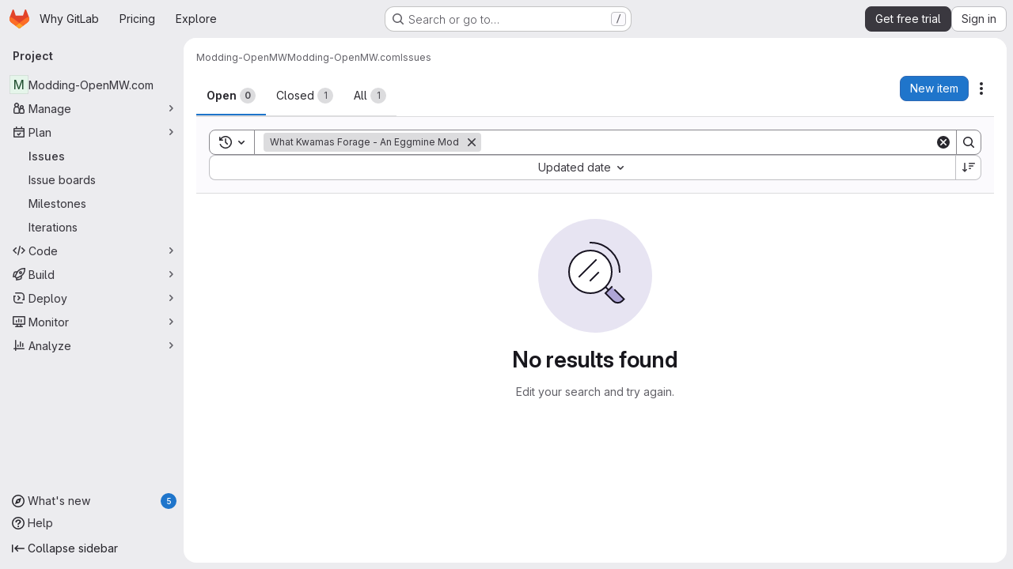

--- FILE ---
content_type: text/javascript
request_url: https://gitlab.com/assets/webpack/sentry.0e34f3b4.chunk.js
body_size: 46335
content:
(this.webpackJsonp=this.webpackJsonp||[]).push([["sentry"],{AJSJ:function(t,e,n){"use strict";n.d(e,"a",(function(){return a})),n.d(e,"b",(function(){return i})),n.d(e,"c",(function(){return s}));var r=n("WxJw"),o=n("FrIM");function i(){return s(o.a),o.a}function s(t){const e=t.__SENTRY__=t.__SENTRY__||{};return e.version=e.version||r.a,e[r.a]=e[r.a]||{}}function a(t,e,n=o.a){const i=n.__SENTRY__=n.__SENTRY__||{},s=i[r.a]=i[r.a]||{};return s[t]||(s[t]=e())}},BPJL:function(t,e,n){"use strict";function r(){return"undefined"!=typeof __SENTRY_BROWSER_BUNDLE__&&!!__SENTRY_BROWSER_BUNDLE__}function o(){return"npm"}n.d(e,"a",(function(){return o})),n.d(e,"b",(function(){return r}))},FrIM:function(t,e,n){"use strict";n.d(e,"a",(function(){return r}));const r=globalThis},HhbJ:function(t,e,n){"use strict";var r=n("zYHN"),o=n("QmHw"),i=r.RegExp,s=!o((function(){var t=!0;try{i(".","d")}catch(e){t=!1}var e={},n="",r=t?"dgimsy":"gimsy",o=function(t,r){Object.defineProperty(e,t,{get:function(){return n+=r,!0}})},s={dotAll:"s",global:"g",ignoreCase:"i",multiline:"m",sticky:"y"};for(var a in t&&(s.hasIndices="d"),s)o(a,s[a]);return Object.getOwnPropertyDescriptor(i.prototype,"flags").get.call(e)!==r||n!==r}));t.exports={correct:s}},PuyG:function(t,e,n){"use strict";var r=n("ZfjD"),o=n("OuD2"),i=n("QmHw"),s=n("n1Jg"),a=n("+602"),c=n("oHhZ"),u=o("URL"),l=c&&i((function(){u.canParse()})),d=i((function(){return 1!==u.canParse.length}));r({target:"URL",stat:!0,forced:!l||d},{canParse:function(t){var e=s(arguments.length,1),n=a(t),r=e<2||void 0===arguments[1]?void 0:a(arguments[1]);try{return!!new u(n,r)}catch(t){return!1}}})},QDY4:function(t,e,n){"use strict";n.d(e,"a",(function(){return r})),n.d(e,"b",(function(){return s})),n.d(e,"c",(function(){return l})),n.d(e,"d",(function(){return u})),n.d(e,"e",(function(){return d})),n.d(e,"f",(function(){return a}));n("3UXl"),n("iyoE"),n("v2fZ"),n("ZzK0"),n("z6RN"),n("BzOf");const r="?",o=/\(error: (.*)\)/,i=/captureMessage|captureException/;function s(...t){const e=t.sort((function(t,e){return t[0]-e[0]})).map((function(t){return t[1]}));return function(t,n=0,s=0){const a=[],u=t.split("\n");for(let t=n;t<u.length;t++){let n=u[t];n.length>1024&&(n=n.slice(0,1024));const r=o.test(n)?n.replace(o,"$1"):n;if(!r.match(/\S*Error: /)){for(const t of e){const e=t(r);if(e){a.push(e);break}}if(a.length>=50+s)break}}return function(t){if(!t.length)return[];const e=Array.from(t);/sentryWrapped/.test(c(e).function||"")&&e.pop();e.reverse(),i.test(c(e).function||"")&&(e.pop(),i.test(c(e).function||"")&&e.pop());return e.slice(0,50).map((function(t){return{...t,filename:t.filename||c(e).filename,function:t.function||r}}))}(a.slice(s))}}function a(t){return Array.isArray(t)?s(...t):t}function c(t){return t[t.length-1]||{}}function u(t){try{return t&&"function"==typeof t&&t.name||"<anonymous>"}catch{return"<anonymous>"}}function l(t){const e=t.exception;if(e){const t=[];try{return e.values.forEach((function(e){e.stacktrace.frames&&t.push(...e.stacktrace.frames)})),t}catch{return}}}function d(t){return"__v_isVNode"in t&&t.__v_isVNode?"[VueVNode]":"[VueViewModel]"}},Sw82:function(t,e,n){"use strict";n.d(e,"a",(function(){return r}));const r="undefined"==typeof __SENTRY_DEBUG__||__SENTRY_DEBUG__},Tirm:function(t,e,n){"use strict";(function(t,r){n.d(e,"a",(function(){return i}));var o=n("BPJL");function i(){return!Object(o.b)()&&"[object process]"===Object.prototype.toString.call(void 0!==t?t:0)}}).call(this,n("TzVV"),n("Ua1F")(t))},Ua1F:function(t,e){t.exports=function(t){if(!t.webpackPolyfill){var e=Object.create(t);e.children||(e.children=[]),Object.defineProperty(e,"loaded",{enumerable:!0,get:function(){return e.l}}),Object.defineProperty(e,"id",{enumerable:!0,get:function(){return e.i}}),Object.defineProperty(e,"exports",{enumerable:!0}),e.webpackPolyfill=1}return e}},WxJw:function(t,e,n){"use strict";n.d(e,"a",(function(){return r}));const r="10.32.1"},aSVa:function(t,e,n){"use strict";var r=n("70tN");t.exports=function(){var t=r(this),e="";return t.hasIndices&&(e+="d"),t.global&&(e+="g"),t.ignoreCase&&(e+="i"),t.multiline&&(e+="m"),t.dotAll&&(e+="s"),t.unicode&&(e+="u"),t.unicodeSets&&(e+="v"),t.sticky&&(e+="y"),e}},dHuN:function(t,e,n){"use strict";n.r(e);n("1Ia5"),n("aFm2"),n("z6RN"),n("R9qC"),n("B++/"),n("47t/");var r=n("Sw82"),o=(n("ZzK0"),n("BzOf"),n("v2fZ"),n("AJSJ")),i=(n("jslJ"),n("3UXl"),n("iyoE"),n("hKpy")),s=n("ovyk"),a=n("QDY4");function c(t,e=0){return"string"!=typeof t||0===e||t.length<=e?t:t.slice(0,e)+"..."}function u(t,e){if(!Array.isArray(t))return"";const n=[];for(let e=0;e<t.length;e++){const r=t[e];try{Object(s.p)(r)?n.push(Object(a.e)(r)):n.push(String(r))}catch{n.push("[value cannot be serialized]")}}return n.join(e)}function l(t,e,n=!1){return!!Object(s.m)(t)&&(Object(s.k)(e)?e.test(t):!!Object(s.m)(e)&&(n?t===e:t.includes(e)))}function d(t,e=[],n=!1){return e.some((function(e){return l(t,e,n)}))}var p=n("FrIM");let f;function m(t=function(){const t=p.a;return t.crypto||t.msCrypto}()){try{if(null!=t&&t.randomUUID)return t.randomUUID().replace(/-/g,"")}catch{}return f||(f=[1e7]+1e3+4e3+8e3+1e11),f.replace(/[018]/g,(function(t){return(t^(16*Math.random()&15)>>t/4).toString(16)}))}function h(t){var e;return null===(e=t.exception)||void 0===e||null===(e=e.values)||void 0===e?void 0:e[0]}function g(t){const{message:e,event_id:n}=t;if(e)return e;const r=h(t);return r?r.type&&r.value?`${r.type}: ${r.value}`:r.type||r.value||n||"<unknown>":n||"<unknown>"}function _(t,e,n){const r=t.exception=t.exception||{},o=r.values=r.values||[],i=o[0]=o[0]||{};i.value||(i.value=e||""),i.type||(i.type=n||"Error")}function v(t,e){const n=h(t);if(!n)return;const r=n.mechanism;if(n.mechanism={type:"generic",handled:!0,...r,...e},e&&"data"in e){const t={...null==r?void 0:r.data,...e.data};n.mechanism.data=t}}function y(t){if(function(t){try{return t.__sentry_captured__}catch{}}(t))return!0;try{Object(i.a)(t,"__sentry_captured__",!0)}catch{}return!1}function b(){return Date.now()/1e3}let S,E;function w(){var t;return(null!==(t=S)&&void 0!==t?t:S=function(){const{performance:t}=p.a;if(null==t||!t.now||!t.timeOrigin)return b;const e=t.timeOrigin;return function(){return(e+t.now())/1e3}}())()}function x(){return E||(E=function(){var t;const{performance:e}=p.a;if(null==e||!e.now)return[void 0,"none"];const n=e.now(),r=Date.now(),o=e.timeOrigin?Math.abs(e.timeOrigin+n-r):36e5,i=o<36e5,s=null===(t=e.timing)||void 0===t?void 0:t.navigationStart,a="number"==typeof s?Math.abs(s+n-r):36e5;return i||a<36e5?o<=a?[e.timeOrigin,"timeOrigin"]:[s,"navigationStart"]:[r,"dateNow"]}()),E[0]}function T(t){const e=w(),n={sid:m(),init:!0,timestamp:e,started:e,duration:0,status:"ok",errors:0,ignoreDuration:!1,toJSON:function(){return function(t){return{sid:""+t.sid,init:t.init,started:new Date(1e3*t.started).toISOString(),timestamp:new Date(1e3*t.timestamp).toISOString(),status:t.status,errors:t.errors,did:"number"==typeof t.did||"string"==typeof t.did?""+t.did:void 0,duration:t.duration,abnormal_mechanism:t.abnormal_mechanism,attrs:{release:t.release,environment:t.environment,ip_address:t.ipAddress,user_agent:t.userAgent}}}(n)}};return t&&O(n,t),n}function O(t,e={}){if(e.user&&(!t.ipAddress&&e.user.ip_address&&(t.ipAddress=e.user.ip_address),t.did||e.did||(t.did=e.user.id||e.user.email||e.user.username)),t.timestamp=e.timestamp||w(),e.abnormal_mechanism&&(t.abnormal_mechanism=e.abnormal_mechanism),e.ignoreDuration&&(t.ignoreDuration=e.ignoreDuration),e.sid&&(t.sid=32===e.sid.length?e.sid:m()),void 0!==e.init&&(t.init=e.init),!t.did&&e.did&&(t.did=""+e.did),"number"==typeof e.started&&(t.started=e.started),t.ignoreDuration)t.duration=void 0;else if("number"==typeof e.duration)t.duration=e.duration;else{const e=t.timestamp-t.started;t.duration=e>=0?e:0}e.release&&(t.release=e.release),e.environment&&(t.environment=e.environment),!t.ipAddress&&e.ipAddress&&(t.ipAddress=e.ipAddress),!t.userAgent&&e.userAgent&&(t.userAgent=e.userAgent),"number"==typeof e.errors&&(t.errors=e.errors),e.status&&(t.status=e.status)}var k=n("xr2N");function j(t,e,n=2){if(!e||"object"!=typeof e||n<=0)return e;if(t&&0===Object.keys(e).length)return t;const r={...t};for(const t in e)Object.prototype.hasOwnProperty.call(e,t)&&(r[t]=j(r[t],e[t],n-1));return r}function I(){return m()}function P(){return m().substring(16)}function R(t,e){e?Object(i.a)(t,"_sentrySpan",e):delete t._sentrySpan}function C(t){return t._sentrySpan}class A{constructor(){this._notifyingListeners=!1,this._scopeListeners=[],this._eventProcessors=[],this._breadcrumbs=[],this._attachments=[],this._user={},this._tags={},this._attributes={},this._extra={},this._contexts={},this._sdkProcessingMetadata={},this._propagationContext={traceId:I(),sampleRand:Math.random()}}clone(){const t=new A;return t._breadcrumbs=[...this._breadcrumbs],t._tags={...this._tags},t._attributes={...this._attributes},t._extra={...this._extra},t._contexts={...this._contexts},this._contexts.flags&&(t._contexts.flags={values:[...this._contexts.flags.values]}),t._user=this._user,t._level=this._level,t._session=this._session,t._transactionName=this._transactionName,t._fingerprint=this._fingerprint,t._eventProcessors=[...this._eventProcessors],t._attachments=[...this._attachments],t._sdkProcessingMetadata={...this._sdkProcessingMetadata},t._propagationContext={...this._propagationContext},t._client=this._client,t._lastEventId=this._lastEventId,R(t,C(this)),t}setClient(t){this._client=t}setLastEventId(t){this._lastEventId=t}getClient(){return this._client}lastEventId(){return this._lastEventId}addScopeListener(t){this._scopeListeners.push(t)}addEventProcessor(t){return this._eventProcessors.push(t),this}setUser(t){return this._user=t||{email:void 0,id:void 0,ip_address:void 0,username:void 0},this._session&&O(this._session,{user:t}),this._notifyScopeListeners(),this}getUser(){return this._user}setTags(t){return this._tags={...this._tags,...t},this._notifyScopeListeners(),this}setTag(t,e){return this.setTags({[t]:e})}setAttributes(t){return this._attributes={...this._attributes,...t},this._notifyScopeListeners(),this}setAttribute(t,e){return this.setAttributes({[t]:e})}removeAttribute(t){return t in this._attributes&&(delete this._attributes[t],this._notifyScopeListeners()),this}setExtras(t){return this._extra={...this._extra,...t},this._notifyScopeListeners(),this}setExtra(t,e){return this._extra={...this._extra,[t]:e},this._notifyScopeListeners(),this}setFingerprint(t){return this._fingerprint=t,this._notifyScopeListeners(),this}setLevel(t){return this._level=t,this._notifyScopeListeners(),this}setTransactionName(t){return this._transactionName=t,this._notifyScopeListeners(),this}setContext(t,e){return null===e?delete this._contexts[t]:this._contexts[t]=e,this._notifyScopeListeners(),this}setSession(t){return t?this._session=t:delete this._session,this._notifyScopeListeners(),this}getSession(){return this._session}update(t){if(!t)return this;const e="function"==typeof t?t(this):t,n=e instanceof A?e.getScopeData():Object(s.i)(e)?t:void 0,{tags:r,attributes:o,extra:i,user:a,contexts:c,level:u,fingerprint:l=[],propagationContext:d}=n||{};return this._tags={...this._tags,...r},this._attributes={...this._attributes,...o},this._extra={...this._extra,...i},this._contexts={...this._contexts,...c},a&&Object.keys(a).length&&(this._user=a),u&&(this._level=u),l.length&&(this._fingerprint=l),d&&(this._propagationContext=d),this}clear(){return this._breadcrumbs=[],this._tags={},this._attributes={},this._extra={},this._user={},this._contexts={},this._level=void 0,this._transactionName=void 0,this._fingerprint=void 0,this._session=void 0,R(this,void 0),this._attachments=[],this.setPropagationContext({traceId:I(),sampleRand:Math.random()}),this._notifyScopeListeners(),this}addBreadcrumb(t,e){const n="number"==typeof e?e:100;if(n<=0)return this;const r={timestamp:b(),...t,message:t.message?c(t.message,2048):t.message};var o;(this._breadcrumbs.push(r),this._breadcrumbs.length>n)&&(this._breadcrumbs=this._breadcrumbs.slice(-n),null===(o=this._client)||void 0===o||o.recordDroppedEvent("buffer_overflow","log_item"));return this._notifyScopeListeners(),this}getLastBreadcrumb(){return this._breadcrumbs[this._breadcrumbs.length-1]}clearBreadcrumbs(){return this._breadcrumbs=[],this._notifyScopeListeners(),this}addAttachment(t){return this._attachments.push(t),this}clearAttachments(){return this._attachments=[],this}getScopeData(){return{breadcrumbs:this._breadcrumbs,attachments:this._attachments,contexts:this._contexts,tags:this._tags,attributes:this._attributes,extra:this._extra,user:this._user,level:this._level,fingerprint:this._fingerprint||[],eventProcessors:this._eventProcessors,propagationContext:this._propagationContext,sdkProcessingMetadata:this._sdkProcessingMetadata,transactionName:this._transactionName,span:C(this)}}setSDKProcessingMetadata(t){return this._sdkProcessingMetadata=j(this._sdkProcessingMetadata,t,2),this}setPropagationContext(t){return this._propagationContext=t,this}getPropagationContext(){return this._propagationContext}captureException(t,e){const n=(null==e?void 0:e.event_id)||m();if(!this._client)return r.a&&k.c.warn("No client configured on scope - will not capture exception!"),n;const o=new Error("Sentry syntheticException");return this._client.captureException(t,{originalException:t,syntheticException:o,...e,event_id:n},this),n}captureMessage(t,e,n){var o;const i=(null==n?void 0:n.event_id)||m();if(!this._client)return r.a&&k.c.warn("No client configured on scope - will not capture message!"),i;const s=null!==(o=null==n?void 0:n.syntheticException)&&void 0!==o?o:new Error(t);return this._client.captureMessage(t,e,{originalException:t,syntheticException:s,...n,event_id:i},this),i}captureEvent(t,e){const n=(null==e?void 0:e.event_id)||m();return this._client?(this._client.captureEvent(t,{...e,event_id:n},this),n):(r.a&&k.c.warn("No client configured on scope - will not capture event!"),n)}_notifyScopeListeners(){var t=this;this._notifyingListeners||(this._notifyingListeners=!0,this._scopeListeners.forEach((function(e){e(t)})),this._notifyingListeners=!1)}}class L{constructor(t,e){let n,r;n=t||new A,r=e||new A,this._stack=[{scope:n}],this._isolationScope=r}withScope(t){var e=this;const n=this._pushScope();let r;try{r=t(n)}catch(t){throw this._popScope(),t}return Object(s.o)(r)?r.then((function(t){return e._popScope(),t}),(function(t){throw e._popScope(),t})):(this._popScope(),r)}getClient(){return this.getStackTop().client}getScope(){return this.getStackTop().scope}getIsolationScope(){return this._isolationScope}getStackTop(){return this._stack[this._stack.length-1]}_pushScope(){const t=this.getScope().clone();return this._stack.push({client:this.getClient(),scope:t}),t}_popScope(){return!(this._stack.length<=1)&&!!this._stack.pop()}}function D(){const t=Object(o.b)(),e=Object(o.c)(t);return e.stack=e.stack||new L(Object(o.a)("defaultCurrentScope",(function(){return new A})),Object(o.a)("defaultIsolationScope",(function(){return new A})))}function N(t){return D().withScope(t)}function $(t,e){const n=D();return n.withScope((function(){return n.getStackTop().scope=t,e(t)}))}function M(t){return D().withScope((function(){return t(D().getIsolationScope())}))}function U(t){const e=Object(o.c)(t);return e.acs?e.acs:{withIsolationScope:M,withScope:N,withSetScope:$,withSetIsolationScope:function(t,e){return M(e)},getCurrentScope:function(){return D().getScope()},getIsolationScope:function(){return D().getIsolationScope()}}}function q(){return U(Object(o.b)()).getCurrentScope()}function H(){return U(Object(o.b)()).getIsolationScope()}function F(){return Object(o.a)("globalScope",(function(){return new A}))}function z(...t){const e=U(Object(o.b)());if(2===t.length){const[n,r]=t;return n?e.withSetScope(n,r):e.withScope(r)}return e.withScope(t[0])}function B(){return q().getClient()}function J(t){const e=t.getPropagationContext(),{traceId:n,parentSpanId:r,propagationSpanId:o}=e,i={trace_id:n,span_id:o||P()};return r&&(i.parent_span_id=r),i}const W=[];function Y(t){const e=t.defaultIntegrations||[],n=t.integrations;let r;if(e.forEach((function(t){t.isDefaultInstance=!0})),Array.isArray(n))r=[...e,...n];else if("function"==typeof n){const t=n(e);r=Array.isArray(t)?t:[t]}else r=e;return function(t){const e={};return t.forEach((function(t){const{name:n}=t,r=e[n];r&&!r.isDefaultInstance&&t.isDefaultInstance||(e[n]=t)})),Object.values(e)}(r)}function G(t,e){for(const n of e)null!=n&&n.afterAllSetup&&n.afterAllSetup(t)}function K(t,e,n){if(n[e.name])r.a&&k.c.log("Integration skipped because it was already installed: "+e.name);else{if(n[e.name]=e,W.includes(e.name)||"function"!=typeof e.setupOnce||(e.setupOnce(),W.push(e.name)),e.setup&&"function"==typeof e.setup&&e.setup(t),"function"==typeof e.preprocessEvent){const n=e.preprocessEvent.bind(e);t.on("preprocessEvent",(function(e,r){return n(e,r,t)}))}if("function"==typeof e.processEvent){const n=e.processEvent.bind(e),r=Object.assign((function(e,r){return n(e,r,t)}),{id:e.name});t.addEventProcessor(r)}r.a&&k.c.log("Integration installed: "+e.name)}}function V(t){const e=[];t.message&&e.push(t.message);try{const n=t.exception.values[t.exception.values.length-1];null!=n&&n.value&&(e.push(n.value),n.type&&e.push(`${n.type}: ${n.value}`))}catch{}return e}const X=[/^Script error\.?$/,/^Javascript error: Script error\.? on line 0$/,/^ResizeObserver loop completed with undelivered notifications.$/,/^Cannot redefine property: googletag$/,/^Can't find variable: gmo$/,/^undefined is not an object \(evaluating 'a\.[A-Z]'\)$/,'can\'t redefine non-configurable property "solana"',"vv().getRestrictions is not a function. (In 'vv().getRestrictions(1,a)', 'vv().getRestrictions' is undefined)","Can't find variable: _AutofillCallbackHandler",/^Non-Error promise rejection captured with value: Object Not Found Matching Id:\d+, MethodName:simulateEvent, ParamCount:\d+$/,/^Java exception was raised during method invocation$/],Z=function(t={}){let e;return{name:"EventFilters",setup(n){const r=n.getOptions();e=tt(t,r)},processEvent(n,o,i){if(!e){const n=i.getOptions();e=tt(t,n)}return function(t,e){if(t.type){if("transaction"===t.type&&function(t,e){if(null==e||!e.length)return!1;const n=t.transaction;return!!n&&d(n,e)}(t,e.ignoreTransactions))return r.a&&k.c.warn("Event dropped due to being matched by `ignoreTransactions` option.\nEvent: "+g(t)),!0}else{if(function(t,e){if(null==e||!e.length)return!1;return V(t).some((function(t){return d(t,e)}))}(t,e.ignoreErrors))return r.a&&k.c.warn("Event dropped due to being matched by `ignoreErrors` option.\nEvent: "+g(t)),!0;if(function(t){var e;if(null===(e=t.exception)||void 0===e||null===(e=e.values)||void 0===e||!e.length)return!1;return!t.message&&!t.exception.values.some((function(t){return t.stacktrace||t.type&&"Error"!==t.type||t.value}))}(t))return r.a&&k.c.warn("Event dropped due to not having an error message, error type or stacktrace.\nEvent: "+g(t)),!0;if(function(t,e){if(null==e||!e.length)return!1;const n=et(t);return!!n&&d(n,e)}(t,e.denyUrls))return r.a&&k.c.warn(`Event dropped due to being matched by \`denyUrls\` option.\nEvent: ${g(t)}.\nUrl: ${et(t)}`),!0;if(!function(t,e){if(null==e||!e.length)return!0;const n=et(t);return!n||d(n,e)}(t,e.allowUrls))return r.a&&k.c.warn(`Event dropped due to not being matched by \`allowUrls\` option.\nEvent: ${g(t)}.\nUrl: ${et(t)}`),!0}return!1}(n,e)?null:n}}},Q=function(t={}){return{...Z(t),name:"InboundFilters"}};function tt(t={},e={}){return{allowUrls:[...t.allowUrls||[],...e.allowUrls||[]],denyUrls:[...t.denyUrls||[],...e.denyUrls||[]],ignoreErrors:[...t.ignoreErrors||[],...e.ignoreErrors||[],...t.disableErrorDefaults?[]:X],ignoreTransactions:[...t.ignoreTransactions||[],...e.ignoreTransactions||[]]}}function et(t){try{var e,n,o;const r=[...null!==(e=null===(n=t.exception)||void 0===n?void 0:n.values)&&void 0!==e?e:[]].reverse().find((function(t){var e,n;return void 0===(null===(e=t.mechanism)||void 0===e?void 0:e.parent_id)&&(null===(n=t.stacktrace)||void 0===n||null===(n=n.frames)||void 0===n?void 0:n.length)})),i=null==r||null===(o=r.stacktrace)||void 0===o?void 0:o.frames;return i?function(t=[]){for(let e=t.length-1;e>=0;e--){const n=t[e];if(n&&"<anonymous>"!==n.filename&&"[native code]"!==n.filename)return n.filename||null}return null}(i):null}catch{return r.a&&k.c.error("Cannot extract url for event "+g(t)),null}}n("++os"),n("whUo");let nt;const rt=new WeakMap,ot=function(){return{name:"FunctionToString",setupOnce(){nt=Function.prototype.toString;try{Function.prototype.toString=function(...t){const e=Object(i.e)(this),n=rt.has(B())&&void 0!==e?e:this;return nt.apply(n,t)}}catch{}},setup(t){rt.set(t,!0)}}},it=function(){let t;return{name:"Dedupe",processEvent(e){if(e.type)return e;try{if(function(t,e){if(!e)return!1;if(function(t,e){const n=t.message,r=e.message;if(!n&&!r)return!1;if(n&&!r||!n&&r)return!1;if(n!==r)return!1;if(!at(t,e))return!1;if(!st(t,e))return!1;return!0}(t,e))return!0;if(function(t,e){const n=ct(e),r=ct(t);if(!n||!r)return!1;if(n.type!==r.type||n.value!==r.value)return!1;if(!at(t,e))return!1;if(!st(t,e))return!1;return!0}(t,e))return!0;return!1}(e,t))return r.a&&k.c.warn("Event dropped due to being a duplicate of previously captured event."),null}catch{}return t=e}}};function st(t,e){let n=Object(a.c)(t),r=Object(a.c)(e);if(!n&&!r)return!0;if(n&&!r||!n&&r)return!1;if(n=n,r=r,r.length!==n.length)return!1;for(let t=0;t<r.length;t++){const e=r[t],o=n[t];if(e.filename!==o.filename||e.lineno!==o.lineno||e.colno!==o.colno||e.function!==o.function)return!1}return!0}function at(t,e){let n=t.fingerprint,r=e.fingerprint;if(!n&&!r)return!0;if(n&&!r||!n&&r)return!1;n=n,r=r;try{return!(n.join("")!==r.join(""))}catch{return!1}}function ct(t){var e;return null===(e=t.exception)||void 0===e||null===(e=e.values)||void 0===e?void 0:e[0]}function ut(t,e){!0===e.debug&&(r.a?k.c.enable():Object(k.b)((function(){console.warn("[Sentry] Cannot initialize SDK with `debug` option using a non-debug bundle.")})));q().update(e.initialScope);const n=new t(e);return function(t){q().setClient(t)}(n),n.init(),n}n("dHQd"),n("yoDG"),n("KeS/"),n("tWNI"),n("8d6S"),n("VwWG"),n("IYHS"),n("rIA9"),n("MViX"),n("zglm"),n("GDOA"),n("hlbI"),n("a0mT"),n("u3H1"),n("ta8/"),n("IKCR"),n("nmTw"),n("W2kU"),n("58fc"),n("7dtT"),n("Rhav"),n("uhEP"),n("eppl"),n("lFMf"),n("gOHk"),n("c9hT");const lt=/^o(\d+)\./,dt=/^(?:(\w+):)\/\/(?:(\w+)(?::(\w+)?)?@)([\w.-]+)(?::(\d+))?\/(.+)/;function pt(t,e=!1){const{host:n,path:r,pass:o,port:i,projectId:s,protocol:a,publicKey:c}=t;return`${a}://${c}${e&&o?":"+o:""}@${n}${i?":"+i:""}/${r?r+"/":r}${s}`}function ft(t){return{protocol:t.protocol,publicKey:t.publicKey||"",pass:t.pass||"",host:t.host,port:t.port||"",path:t.path||"",projectId:t.projectId}}function mt(t){const e=t.getOptions(),{host:n}=t.getDsn()||{};let r;return e.orgId?r=String(e.orgId):n&&(r=function(t){const e=t.match(lt);return null==e?void 0:e[1]}(n)),r}function ht(t){const e="string"==typeof t?function(t){const e=dt.exec(t);if(!e)return void Object(k.b)((function(){console.error("Invalid Sentry Dsn: "+t)}));const[n,r,o="",i="",s="",a=""]=e.slice(1);let c="",u=a;const l=u.split("/");if(l.length>1&&(c=l.slice(0,-1).join("/"),u=l.pop()),u){const t=u.match(/^\d+/);t&&(u=t[0])}return ft({host:i,pass:o,path:c,projectId:u,port:s,protocol:n,publicKey:r})}(t):ft(t);if(e&&function(t){if(!r.a)return!0;const{port:e,projectId:n,protocol:o}=t;return!["protocol","publicKey","host","projectId"].find((function(e){return!t[e]&&(k.c.error(`Invalid Sentry Dsn: ${e} missing`),!0)}))&&(n.match(/^\d+$/)?function(t){return"http"===t||"https"===t}(o)?!e||!isNaN(parseInt(e,10))||(k.c.error("Invalid Sentry Dsn: Invalid port "+e),!1):(k.c.error("Invalid Sentry Dsn: Invalid protocol "+o),!1):(k.c.error("Invalid Sentry Dsn: Invalid projectId "+n),!1))}(e))return e}function gt(t){const e=t.protocol?t.protocol+":":"",n=t.port?":"+t.port:"";return`${e}//${t.host}${n}${t.path?"/"+t.path:""}/api/`}function _t(t,e,n){return e||`${function(t){return`${gt(t)}${t.projectId}/envelope/`}(t)}?${function(t,e){const n={sentry_version:"7"};return t.publicKey&&(n.sentry_key=t.publicKey),e&&(n.sentry_client=`${e.name}/${e.version}`),new URLSearchParams(n).toString()}(t,n)}`}const vt="production";n("UezY"),n("hG7+");n("RFHG"),n("xuo1");const yt=/^sentry-/;function bt(t){const e=function(t){if(!t||!Object(s.m)(t)&&!Array.isArray(t))return;if(Array.isArray(t))return t.reduce((function(t,e){const n=Et(e);return Object.entries(n).forEach((function([e,n]){t[e]=n})),t}),{});return Et(t)}(t);if(!e)return;const n=Object.entries(e).reduce((function(t,[e,n]){if(e.match(yt)){t[e.slice("sentry-".length)]=n}return t}),{});return Object.keys(n).length>0?n:void 0}function St(t){if(!t)return;return function(t){if(0===Object.keys(t).length)return;return Object.entries(t).reduce((function(t,[e,n],o){const i=`${encodeURIComponent(e)}=${encodeURIComponent(n)}`,s=0===o?i:`${t},${i}`;return s.length>8192?(r.a&&k.c.warn(`Not adding key: ${e} with val: ${n} to baggage header due to exceeding baggage size limits.`),t):s}),"")}(Object.entries(t).reduce((function(t,[e,n]){return n&&(t["sentry-"+e]=n),t}),{}))}function Et(t){return t.split(",").map((function(t){const e=t.indexOf("=");if(-1===e)return[];return[t.slice(0,e),t.slice(e+1)].map((function(t){try{return decodeURIComponent(t.trim())}catch{return}}))})).reduce((function(t,[e,n]){return e&&n&&(t[e]=n),t}),{})}function wt(t){var e;if("boolean"==typeof __SENTRY_TRACING__&&!__SENTRY_TRACING__)return!1;const n=t||(null===(e=B())||void 0===e?void 0:e.getOptions());return!(!n||null==n.tracesSampleRate&&!n.tracesSampler)}function xt(t,e){t.setAttribute("http.response.status_code",e);const n=function(t){if(t<400&&t>=100)return{code:1};if(t>=400&&t<500)switch(t){case 401:return{code:2,message:"unauthenticated"};case 403:return{code:2,message:"permission_denied"};case 404:return{code:2,message:"not_found"};case 409:return{code:2,message:"already_exists"};case 413:return{code:2,message:"failed_precondition"};case 429:return{code:2,message:"resource_exhausted"};case 499:return{code:2,message:"cancelled"};default:return{code:2,message:"invalid_argument"}}if(t>=500&&t<600)switch(t){case 501:return{code:2,message:"unimplemented"};case 503:return{code:2,message:"unavailable"};case 504:return{code:2,message:"deadline_exceeded"};default:return{code:2,message:"internal_error"}}return{code:2,message:"internal_error"}}(e);"unknown_error"!==n.message&&t.setStatus(n)}function Tt(t){if(t){if("object"==typeof t&&"deref"in t&&"function"==typeof t.deref)try{return t.deref()}catch{return}return t}}function Ot(t,e,n){t&&(Object(i.a)(t,"_sentryIsolationScope",function(t){try{const e=p.a.WeakRef;if("function"==typeof e)return new e(t)}catch{}return t}(n)),Object(i.a)(t,"_sentryScope",e))}function kt(t){const e=t;return{scope:e._sentryScope,isolationScope:Tt(e._sentryIsolationScope)}}function jt(t){if("boolean"==typeof t)return Number(t);const e="string"==typeof t?parseFloat(t):t;return"number"!=typeof e||isNaN(e)||e<0||e>1?void 0:e}const It=new RegExp("^[ \\t]*([0-9a-f]{32})?-?([0-9a-f]{16})?-?([01])?[ \\t]*$");function Pt(t,e){const n=function(t){if(!t)return;const e=t.match(It);if(!e)return;let n;return"1"===e[3]?n=!0:"0"===e[3]&&(n=!1),{traceId:e[1],parentSampled:n,parentSpanId:e[2]}}(t),r=bt(e);if(null==n||!n.traceId)return{traceId:I(),sampleRand:Math.random()};const o=function(t,e){const n=jt(null==e?void 0:e.sample_rand);if(void 0!==n)return n;const r=jt(null==e?void 0:e.sample_rate);return r&&void 0!==(null==t?void 0:t.parentSampled)?t.parentSampled?Math.random()*r:r+Math.random()*(1-r):Math.random()}(n,r);r&&(r.sample_rand=o.toString());const{traceId:i,parentSpanId:s,parentSampled:a}=n;return{traceId:i,parentSpanId:s,sampled:a,dsc:r||{},sampleRand:o}}function Rt(t=I(),e=P(),n){let r="";return void 0!==n&&(r=n?"-1":"-0"),`${t}-${e}${r}`}function Ct(t=I(),e=P(),n){return`00-${t}-${e}-${n?"01":"00"}`}let At=!1;function Lt(t){const{spanId:e,traceId:n}=t.spanContext(),{data:r,op:o,parent_span_id:i,status:s,origin:a,links:c}=Ut(t);return{parent_span_id:i,span_id:e,trace_id:n,data:r,op:o,status:s,origin:a,links:c}}function Dt(t){const{spanId:e,traceId:n,isRemote:r}=t.spanContext(),o=r?e:Ut(t).parent_span_id,i=kt(t).scope;return{parent_span_id:o,span_id:r?(null==i?void 0:i.getPropagationContext().propagationSpanId)||P():e,trace_id:n}}function Nt(t){return t&&t.length>0?t.map((function({context:{spanId:t,traceId:e,traceFlags:n,...r},attributes:o}){return{span_id:t,trace_id:e,sampled:1===n,attributes:o,...r}})):void 0}function $t(t){return"number"==typeof t?Mt(t):Array.isArray(t)?t[0]+t[1]/1e9:t instanceof Date?Mt(t.getTime()):w()}function Mt(t){return t>9999999999?t/1e3:t}function Ut(t){if(function(t){return"function"==typeof t.getSpanJSON}(t))return t.getSpanJSON();const{spanId:e,traceId:n}=t.spanContext();if(function(t){const e=t;return!!(e.attributes&&e.startTime&&e.name&&e.endTime&&e.status)}(t)){var r;const{attributes:o,startTime:i,name:s,endTime:a,status:c,links:u}=t;return{span_id:e,trace_id:n,data:o,description:s,parent_span_id:"parentSpanId"in t?t.parentSpanId:"parentSpanContext"in t?null===(r=t.parentSpanContext)||void 0===r?void 0:r.spanId:void 0,start_timestamp:$t(i),timestamp:$t(a)||void 0,status:Ht(c),op:o["sentry.op"],origin:o["sentry.origin"],links:Nt(u)}}return{span_id:e,trace_id:n,start_timestamp:0,data:{}}}function qt(t){const{traceFlags:e}=t.spanContext();return 1===e}function Ht(t){if(t&&0!==t.code)return 1===t.code?"ok":t.message||"internal_error"}function Ft(t,e){const n=t._sentryRootSpan||t;Object(i.a)(e,"_sentryRootSpan",n),t._sentryChildSpans?t._sentryChildSpans.add(e):Object(i.a)(t,"_sentryChildSpans",new Set([e]))}function zt(t){const e=new Set;return function t(n){if(!e.has(n)&&qt(n)){e.add(n);const r=n._sentryChildSpans?Array.from(n._sentryChildSpans):[];for(const e of r)t(e)}}(t),Array.from(e)}function Bt(t){return t._sentryRootSpan||t}function Jt(){const t=U(Object(o.b)());return t.getActiveSpan?t.getActiveSpan():C(q())}function Wt(){At||(Object(k.b)((function(){console.warn("[Sentry] Returning null from `beforeSendSpan` is disallowed. To drop certain spans, configure the respective integrations directly or use `ignoreSpans`.")})),At=!0)}function Yt(t,e){const n=t;Object(i.a)(n,"_frozenDsc",e)}function Gt(t,e){const n=e.getOptions(),{publicKey:r}=e.getDsn()||{},o={environment:n.environment||vt,release:n.release,public_key:r,trace_id:t,org_id:mt(e)};return e.emit("createDsc",o),o}function Kt(t,e){const n=e.getPropagationContext();return n.dsc||Gt(n.traceId,t)}function Vt(t){var e,n;const r=B();if(!r)return{};const o=Bt(t),i=Ut(o),s=i.data,a=o.spanContext().traceState,c=null!==(e=null!==(n=null==a?void 0:a.get("sentry.sample_rate"))&&void 0!==n?n:s["sentry.sample_rate"])&&void 0!==e?e:s["sentry.previous_trace_sample_rate"];function u(t){return"number"!=typeof c&&"string"!=typeof c||(t.sample_rate=""+c),t}const l=o._frozenDsc;if(l)return u(l);const d=null==a?void 0:a.get("sentry.dsc"),p=d&&bt(d);if(p)return u(p);const f=Gt(t.spanContext().traceId,r),m=s["sentry.source"],h=i.description;var g,_;("url"!==m&&h&&(f.transaction=h),wt())&&(f.sampled=String(qt(o)),f.sample_rand=null!==(g=null==a?void 0:a.get("sentry.sample_rand"))&&void 0!==g?g:null===(_=kt(o).scope)||void 0===_?void 0:_.getPropagationContext().sampleRand.toString());return u(f),r.emit("createDsc",f,o),f}n("I7zw"),n("Za0o"),n("ilaN"),n("YQvl"),n("AIWn"),n("sL2E"),n("j8dx"),n("pWsu"),n("xQ6m"),n("cDvR"),n("byxs");var Xt=n("p1xo");function Zt(t,e=[]){return[t,e]}function Qt(t,e){const[n,r]=t;return[n,[...r,e]]}function te(t,e){const n=t[1];for(const t of n){if(e(t,t[0].type))return!0}return!1}function ee(t){const e=Object(o.c)(p.a);return e.encodePolyfill?e.encodePolyfill(t):(new TextEncoder).encode(t)}function ne(t){const[e,n]=t;let r=JSON.stringify(e);function o(t){"string"==typeof r?r="string"==typeof t?r+t:[ee(r),t]:r.push("string"==typeof t?ee(t):t)}for(const t of n){const[e,n]=t;if(o(`\n${JSON.stringify(e)}\n`),"string"==typeof n||n instanceof Uint8Array)o(n);else{let t;try{t=JSON.stringify(n)}catch{t=JSON.stringify(Object(Xt.a)(n))}o(t)}}return"string"==typeof r?r:function(t){const e=t.reduce((function(t,e){return t+e.length}),0),n=new Uint8Array(e);let r=0;for(const e of t)n.set(e,r),r+=e.length;return n}(r)}function re(t){return[{type:"span"},t]}function oe(t){const e="string"==typeof t.data?ee(t.data):t.data;return[{type:"attachment",length:e.length,filename:t.filename,content_type:t.contentType,attachment_type:t.attachmentType},e]}const ie={session:"session",sessions:"session",attachment:"attachment",transaction:"transaction",event:"error",client_report:"internal",user_report:"default",profile:"profile",profile_chunk:"profile",replay_event:"replay",replay_recording:"replay",check_in:"monitor",feedback:"feedback",span:"span",raw_security:"security",log:"log_item",metric:"metric",trace_metric:"metric"};function se(t){return ie[t]}function ae(t){if(null==t||!t.sdk)return;const{name:e,version:n}=t.sdk;return{name:e,version:n}}function ce(t){k.c.log(`Ignoring span ${t.op} - ${t.description} because it matches \`ignoreSpans\`.`)}function ue(t,e){if(null==e||!e.length||!t.description)return!1;for(const o of e){if("string"==typeof(n=o)||n instanceof RegExp){if(l(t.description,o))return r.a&&ce(t),!0;continue}if(!o.name&&!o.op)continue;const e=!o.name||l(t.description,o.name),i=!o.op||t.op&&l(t.op,o.op);if(e&&i)return r.a&&ce(t),!0}var n;return!1}function le(t,e){const n=e.parent_span_id,r=e.span_id;if(n)for(const e of t)e.parent_span_id===r&&(e.parent_span_id=n)}function de(t,e,n,r){const o=ae(n),i=t.type&&"replay_event"!==t.type?t.type:"event";!function(t,e){var n,r,o,i;if(!e)return t;const s=t.sdk||{};t.sdk={...s,name:s.name||e.name,version:s.version||e.version,integrations:[...(null===(n=t.sdk)||void 0===n?void 0:n.integrations)||[],...e.integrations||[]],packages:[...(null===(r=t.sdk)||void 0===r?void 0:r.packages)||[],...e.packages||[]],settings:null!==(o=t.sdk)&&void 0!==o&&o.settings||e.settings?{...null===(i=t.sdk)||void 0===i?void 0:i.settings,...e.settings}:void 0}}(t,null==n?void 0:n.sdk);const s=function(t,e,n,r){var o;const i=null===(o=t.sdkProcessingMetadata)||void 0===o?void 0:o.dynamicSamplingContext;return{event_id:t.event_id,sent_at:(new Date).toISOString(),...e&&{sdk:e},...!!n&&r&&{dsn:pt(r)},...i&&{trace:i}}}(t,o,r,e);delete t.sdkProcessingMetadata;return Zt(s,[[{type:i},t]])}function pe(t,e){const{fingerprint:n,span:r,breadcrumbs:o,sdkProcessingMetadata:i}=e;!function(t,e){const{extra:n,tags:r,user:o,contexts:i,level:s,transactionName:a}=e;Object.keys(n).length&&(t.extra={...n,...t.extra});Object.keys(r).length&&(t.tags={...r,...t.tags});Object.keys(o).length&&(t.user={...o,...t.user});Object.keys(i).length&&(t.contexts={...i,...t.contexts});s&&(t.level=s);a&&"transaction"!==t.type&&(t.transaction=a)}(t,e),r&&function(t,e){t.contexts={trace:Dt(e),...t.contexts},t.sdkProcessingMetadata={dynamicSamplingContext:Vt(e),...t.sdkProcessingMetadata};const n=Ut(Bt(e)).description;n&&!t.transaction&&"transaction"===t.type&&(t.transaction=n)}(t,r),function(t,e){t.fingerprint=t.fingerprint?Array.isArray(t.fingerprint)?t.fingerprint:[t.fingerprint]:[],e&&(t.fingerprint=t.fingerprint.concat(e));t.fingerprint.length||delete t.fingerprint}(t,n),function(t,e){const n=[...t.breadcrumbs||[],...e];t.breadcrumbs=n.length?n:void 0}(t,o),function(t,e){t.sdkProcessingMetadata={...t.sdkProcessingMetadata,...e}}(t,i)}function fe(t,e){const{extra:n,tags:r,attributes:o,user:i,contexts:s,level:a,sdkProcessingMetadata:c,breadcrumbs:u,fingerprint:l,eventProcessors:d,attachments:p,propagationContext:f,transactionName:m,span:h}=e;me(t,"extra",n),me(t,"tags",r),me(t,"attributes",o),me(t,"user",i),me(t,"contexts",s),t.sdkProcessingMetadata=j(t.sdkProcessingMetadata,c,2),a&&(t.level=a),m&&(t.transactionName=m),h&&(t.span=h),u.length&&(t.breadcrumbs=[...t.breadcrumbs,...u]),l.length&&(t.fingerprint=[...t.fingerprint,...l]),d.length&&(t.eventProcessors=[...t.eventProcessors,...d]),p.length&&(t.attachments=[...t.attachments,...p]),t.propagationContext={...t.propagationContext,...f}}function me(t,e,n){t[e]=j(t[e],n,1)}function he(t,e){var n;const r=null!==(n=null!=e?e:ge(t))&&void 0!==n?n:[];if(0===r.length)return;const o=t.getOptions(),i=function(t,e,n,r){const o={};return null!=e&&e.sdk&&(o.sdk={name:e.sdk.name,version:e.sdk.version}),n&&r&&(o.dsn=pt(r)),Zt(o,[(i=t,[{type:"log",item_count:i.length,content_type:"application/vnd.sentry.items.log+json"},{items:i}])]);var i}(r,o._metadata,o.tunnel,t.getDsn());_e().set(t,[]),t.emit("flushLogs"),t.sendEnvelope(i)}function ge(t){return _e().get(t)}function _e(){return Object(o.a)("clientToLogBufferMap",(function(){return new WeakMap}))}function ve(t,e){var n;const r=null!==(n=null!=e?e:ye(t))&&void 0!==n?n:[];if(0===r.length)return;const o=t.getOptions(),i=function(t,e,n,r){const o={};return null!=e&&e.sdk&&(o.sdk={name:e.sdk.name,version:e.sdk.version}),n&&r&&(o.dsn=pt(r)),Zt(o,[(i=t,[{type:"trace_metric",item_count:i.length,content_type:"application/vnd.sentry.items.trace-metric+json"},{items:i}])]);var i}(r,o._metadata,o.tunnel,t.getDsn());be().set(t,[]),t.emit("flushMetrics"),t.sendEnvelope(i)}function ye(t){return be().get(t)}function be(){return Object(o.a)("clientToMetricBufferMap",(function(){return new WeakMap}))}function Se(t){return new we((function(e){e(t)}))}function Ee(t){return new we((function(e,n){n(t)}))}class we{constructor(t){this._state=0,this._handlers=[],this._runExecutor(t)}then(t,e){var n=this;return new we((function(r,o){n._handlers.push([!1,function(e){if(t)try{r(t(e))}catch(t){o(t)}else r(e)},function(t){if(e)try{r(e(t))}catch(t){o(t)}else o(t)}]),n._executeHandlers()}))}catch(t){return this.then((function(t){return t}),t)}finally(t){var e=this;return new we((function(n,r){let o,i;return e.then((function(e){i=!1,o=e,t&&t()}),(function(e){i=!0,o=e,t&&t()})).then((function(){i?r(o):n(o)}))}))}_executeHandlers(){var t=this;if(0===this._state)return;const e=this._handlers.slice();this._handlers=[],e.forEach((function(e){e[0]||(1===t._state&&e[1](t._value),2===t._state&&e[2](t._value),e[0]=!0)}))}_runExecutor(t){var e=this;const n=function(t,n){0===e._state&&(Object(s.o)(n)?n.then(r,o):(e._state=t,e._value=n,e._executeHandlers()))},r=function(t){n(1,t)},o=function(t){n(2,t)};try{t(r,o)}catch(t){o(t)}}}const xe=Symbol.for("SentryBufferFullError");function Te(t=100){const e=new Set;function n(t){e.delete(t)}return{get $(){return Array.from(e)},add:function(r){if(!(e.size<t))return Ee(xe);const o=r();return e.add(o),o.then((function(){return n(o)}),(function(){return n(o)})),o},drain:function(t){if(!e.size)return Se(!0);const n=Promise.allSettled(Array.from(e)).then((function(){return!0}));if(!t)return n;const r=[n,new Promise((function(e){return setTimeout((function(){return e(!1)}),t)}))];return Promise.race(r)}}}function Oe(t,{statusCode:e,headers:n},r=Date.now()){const o={...t},i=null==n?void 0:n["x-sentry-rate-limits"],s=null==n?void 0:n["retry-after"];if(i)for(const t of i.trim().split(",")){const[e,n,,,i]=t.split(":",5),s=parseInt(e,10),a=1e3*(isNaN(s)?60:s);if(n)for(const t of n.split(";"))"metric_bucket"===t&&i&&!i.split(";").includes("custom")||(o[t]=r+a);else o.all=r+a}else s?o.all=r+function(t,e=Date.now()){const n=parseInt(""+t,10);if(!isNaN(n))return 1e3*n;const r=Date.parse(""+t);return isNaN(r)?6e4:r-e}(s,r):429===e&&(o.all=r+6e4);return o}function ke(t,e,n=Te(t.bufferSize||64)){let o={};return{send:function(i){const s=[];if(te(i,(function(e,n){const r=se(n);!function(t,e,n=Date.now()){return function(t,e){return t[e]||t.all||0}(t,e)>n}(o,r)?s.push(e):t.recordDroppedEvent("ratelimit_backoff",r)})),0===s.length)return Promise.resolve({});const a=Zt(i[0],s),c=function(e){te(a,(function(n,r){t.recordDroppedEvent(e,se(r))}))};return n.add((function(){return e({body:ne(a)}).then((function(t){return void 0!==t.statusCode&&(t.statusCode<200||t.statusCode>=300)&&r.a&&k.c.warn(`Sentry responded with status code ${t.statusCode} to sent event.`),o=Oe(o,t),t}),(function(t){throw c("network_error"),r.a&&k.c.error("Encountered error running transport request:",t),t}))})).then((function(t){return t}),(function(t){if(t===xe)return r.a&&k.c.error("Skipped sending event because buffer is full."),c("queue_overflow"),Promise.resolve({});throw t}))},flush:function(t){return n.drain(t)}}}function je(t,e,n,o=0){try{const i=function t(e,n,o,i){const a=o[i];if(!e||!a)return e;const c=a({...e},n);if(r.a&&null===c&&k.c.log(`Event processor "${a.id||"?"}" dropped event`),Object(s.o)(c))return c.then((function(e){return t(e,n,o,i+1)}));return t(c,n,o,i+1)}(e,n,t,o);return Object(s.o)(i)?i:Se(i)}catch(t){return Ee(t)}}let Ie,Pe,Re,Ce;function Ae(t){const e=p.a._sentryDebugIds,n=p.a._debugIds;if(!e&&!n)return{};const r=e?Object.keys(e):[],o=n?Object.keys(n):[];if(Ce&&r.length===Pe&&o.length===Re)return Ce;Pe=r.length,Re=o.length,Ce={},Ie||(Ie={});const i=function(e,n){for(const o of e){var r;const e=n[o],i=null===(r=Ie)||void 0===r?void 0:r[o];if(i&&Ce&&e)Ce[i[0]]=e,Ie&&(Ie[o]=[i[0],e]);else if(e){const n=t(o);for(let t=n.length-1;t>=0;t--){const r=n[t],i=null==r?void 0:r.filename;if(i&&Ce&&Ie){Ce[i]=e,Ie[o]=[i,e];break}}}}};return e&&i(r,e),n&&i(o,n),Ce}function Le(t,e,n,r,o,i){const{normalizeDepth:s=3,normalizeMaxBreadth:a=1e3}=t,u={...e,event_id:e.event_id||n.event_id||m(),timestamp:e.timestamp||b()},l=n.integrations||t.integrations.map((function(t){return t.name}));!function(t,e){const{environment:n,release:r,dist:o,maxValueLength:i}=e;t.environment=t.environment||n||vt,!t.release&&r&&(t.release=r);!t.dist&&o&&(t.dist=o);const s=t.request;null!=s&&s.url&&i&&(s.url=c(s.url,i));var a;i&&(null===(a=t.exception)||void 0===a||null===(a=a.values)||void 0===a||a.forEach((function(t){t.value&&(t.value=c(t.value,i))})))}(u,t),function(t,e){e.length>0&&(t.sdk=t.sdk||{},t.sdk.integrations=[...t.sdk.integrations||[],...e])}(u,l),o&&o.emit("applyFrameMetadata",e),void 0===e.type&&function(t,e){var n;const r=Ae(e);null===(n=t.exception)||void 0===n||null===(n=n.values)||void 0===n||n.forEach((function(t){var e;null===(e=t.stacktrace)||void 0===e||null===(e=e.frames)||void 0===e||e.forEach((function(t){t.filename&&(t.debug_id=r[t.filename])}))}))}(u,t.stackParser);const d=function(t,e){if(!e)return t;const n=t?t.clone():new A;return n.update(e),n}(r,n.captureContext);n.mechanism&&v(u,n.mechanism);const p=o?o.getEventProcessors():[],f=F().getScopeData();if(i){fe(f,i.getScopeData())}if(d){fe(f,d.getScopeData())}const h=[...n.attachments||[],...f.attachments];h.length&&(n.attachments=h),pe(u,f);return je([...p,...f.eventProcessors],u,n).then((function(t){return t&&function(t){var e;const n={};if(null===(e=t.exception)||void 0===e||null===(e=e.values)||void 0===e||e.forEach((function(t){var e;null===(e=t.stacktrace)||void 0===e||null===(e=e.frames)||void 0===e||e.forEach((function(t){t.debug_id&&(t.abs_path?n[t.abs_path]=t.debug_id:t.filename&&(n[t.filename]=t.debug_id),delete t.debug_id)}))})),0===Object.keys(n).length)return;t.debug_meta=t.debug_meta||{},t.debug_meta.images=t.debug_meta.images||[];const r=t.debug_meta.images;Object.entries(n).forEach((function([t,e]){r.push({type:"sourcemap",code_file:t,debug_id:e})}))}(t),"number"==typeof s&&s>0?function(t,e,n){var r,o;if(!t)return null;const i={...t,...t.breadcrumbs&&{breadcrumbs:t.breadcrumbs.map((function(t){return{...t,...t.data&&{data:Object(Xt.a)(t.data,e,n)}}}))},...t.user&&{user:Object(Xt.a)(t.user,e,n)},...t.contexts&&{contexts:Object(Xt.a)(t.contexts,e,n)},...t.extra&&{extra:Object(Xt.a)(t.extra,e,n)}};null!==(r=t.contexts)&&void 0!==r&&r.trace&&i.contexts&&(i.contexts.trace=t.contexts.trace,t.contexts.trace.data&&(i.contexts.trace.data=Object(Xt.a)(t.contexts.trace.data,e,n)));t.spans&&(i.spans=t.spans.map((function(t){return{...t,...t.data&&{data:Object(Xt.a)(t.data,e,n)}}})));null!==(o=t.contexts)&&void 0!==o&&o.flags&&i.contexts&&(i.contexts.flags=Object(Xt.a)(t.contexts.flags,3,n));return i}(t,s,a):t}))}function De(t){if(t)return function(t){return t instanceof A||"function"==typeof t}(t)||function(t){return Object.keys(t).some((function(t){return Ne.includes(t)}))}(t)?{captureContext:t}:t}const Ne=["user","level","extra","contexts","tags","fingerprint","propagationContext"];const $e="Not capturing exception because it's already been captured.",Me=Symbol.for("SentryInternalError"),Ue=Symbol.for("SentryDoNotSendEventError");function qe(t){return{message:t,[Me]:!0}}function He(t){return{message:t,[Ue]:!0}}function Fe(t){return!!t&&"object"==typeof t&&Me in t}function ze(t){return!!t&&"object"==typeof t&&Ue in t}function Be(t,e,n,r,o){let i,s=0,a=!1;t.on(n,(function(){s=0,clearTimeout(i),a=!1})),t.on(e,(function(e){s+=r(e),s>=8e5?o(t):a||(a=!0,i=setTimeout((function(){o(t)}),5e3))})),t.on("flush",(function(){o(t)}))}function Je(t){return"replay_event"===t?"replay":t||"error"}function We(t){return void 0===t.type}function Ye(t){return"transaction"===t.type}function Ge(t){let e=0;return t.name&&(e+=2*t.name.length),e+=8,e+Ve(t.attributes)}function Ke(t){let e=0;return t.message&&(e+=2*t.message.length),e+Ve(t.attributes)}function Ve(t){if(!t)return 0;let e=0;return Object.values(t).forEach((function(t){Array.isArray(t)?e+=t.length*Xe(t[0]):Object(s.j)(t)?e+=Xe(t):e+=100})),e}function Xe(t){return"string"==typeof t?2*t.length:"number"==typeof t?8:"boolean"==typeof t?4:0}var Ze=n("BPJL"),Qe=n("WxJw");function tn(t){var e;"aggregates"in t?void 0===(null===(e=t.attrs)||void 0===e?void 0:e.ip_address)&&(t.attrs={...t.attrs,ip_address:"{{auto}}"}):void 0===t.ipAddress&&(t.ipAddress="{{auto}}")}function en(t,e){const n=on(t,e),r={type:cn(e),value:un(e)};return n.length&&(r.stacktrace={frames:n}),void 0===r.type&&""===r.value&&(r.value="Unrecoverable error caught"),r}function nn(t,e,n,r){const o=B(),i=null==o?void 0:o.getOptions().normalizeDepth,a=function(t){for(const e in t)if(Object.prototype.hasOwnProperty.call(t,e)){const n=t[e];if(n instanceof Error)return n}return}(e),c={__serialized__:Object(Xt.b)(e,i)};if(a)return{exception:{values:[en(t,a)]},extra:c};const u={exception:{values:[{type:Object(s.f)(e)?e.constructor.name:r?"UnhandledRejection":"Error",value:pn(e,{isUnhandledRejection:r})}]},extra:c};if(n){const e=on(t,n);e.length&&(u.exception.values[0].stacktrace={frames:e})}return u}function rn(t,e){return{exception:{values:[en(t,e)]}}}function on(t,e){const n=e.stacktrace||e.stack||"",r=function(t){if(t&&sn.test(t.message))return 1;return 0}(e),o=function(t){if("number"==typeof t.framesToPop)return t.framesToPop;return 0}(e);try{return t(n,r,o)}catch{}return[]}const sn=/Minified React error #\d+;/i;function an(t){return"undefined"!=typeof WebAssembly&&void 0!==WebAssembly.Exception&&t instanceof WebAssembly.Exception}function cn(t){const e=null==t?void 0:t.name;if(!e&&an(t)){return t.message&&Array.isArray(t.message)&&2==t.message.length?t.message[0]:"WebAssembly.Exception"}return e}function un(t){const e=null==t?void 0:t.message;return an(t)?Array.isArray(t.message)&&2==t.message.length?t.message[1]:"wasm exception":e?e.error&&"string"==typeof e.error.message?e.error.message:e:"No error message"}function ln(t,e,n,r,o){let i;if(Object(s.e)(e)&&e.error){return rn(t,e.error)}if(Object(s.a)(e)||Object(s.b)(e)){const o=e;if("stack"in e)i=rn(t,e);else{const e=o.name||(Object(s.a)(o)?"DOMError":"DOMException"),a=o.message?`${e}: ${o.message}`:e;i=dn(t,a,n,r),_(i,a)}return"code"in o&&(i.tags={...i.tags,"DOMException.code":""+o.code}),i}if(Object(s.d)(e))return rn(t,e);if(Object(s.i)(e)||Object(s.f)(e)){return i=nn(t,e,n,o),v(i,{synthetic:!0}),i}return i=dn(t,e,n,r),_(i,""+e,void 0),v(i,{synthetic:!0}),i}function dn(t,e,n,r){const o={};if(r&&n){const r=on(t,n);r.length&&(o.exception={values:[{value:e,stacktrace:{frames:r}}]}),v(o,{synthetic:!0})}if(Object(s.h)(e)){const{__sentry_template_string__:t,__sentry_template_values__:n}=e;return o.logentry={message:t,params:n},o}return o.message=e,o}function pn(t,{isUnhandledRejection:e}){const n=Object(i.c)(t),r=e?"promise rejection":"exception";if(Object(s.e)(t))return`Event \`ErrorEvent\` captured as ${r} with message \`${t.message}\``;if(Object(s.f)(t)){return`Event \`${function(t){try{const e=Object.getPrototypeOf(t);return e?e.constructor.name:void 0}catch{}}(t)}\` (type=${t.type}) captured as ${r}`}return`Object captured as ${r} with keys: ${n}`}function fn(t,e,n=function(){},r=function(){}){let o;try{o=t()}catch(t){throw e(t),n(),t}return function(t,e,n,r){if(Object(s.o)(t))return t.then((function(t){return n(),r(t),t}),(function(t){throw e(t),n(),t}));return n(),r(t),t}(o,e,n,r)}class mn{constructor(t={}){this._traceId=t.traceId||I(),this._spanId=t.spanId||P()}spanContext(){return{spanId:this._spanId,traceId:this._traceId,traceFlags:0}}end(t){}setAttribute(t,e){return this}setAttributes(t){return this}setStatus(t){return this}updateName(t){return this}isRecording(){return!1}addEvent(t,e,n){return this}addLink(t){return this}addLinks(t){return this}recordException(t,e){}}function hn(t){if(!t||0===t.length)return;const e={};return t.forEach((function(t){const n=t.attributes||{},r=n["sentry.measurement_unit"],o=n["sentry.measurement_value"];"string"==typeof r&&"number"==typeof o&&(e[t.name]={value:o,unit:r})})),e}class gn{constructor(t={}){this._traceId=t.traceId||I(),this._spanId=t.spanId||P(),this._startTime=t.startTimestamp||w(),this._links=t.links,this._attributes={},this.setAttributes({"sentry.origin":"manual","sentry.op":t.op,...t.attributes}),this._name=t.name,t.parentSpanId&&(this._parentSpanId=t.parentSpanId),"sampled"in t&&(this._sampled=t.sampled),t.endTimestamp&&(this._endTime=t.endTimestamp),this._events=[],this._isStandaloneSpan=t.isStandalone,this._endTime&&this._onSpanEnded()}addLink(t){return this._links?this._links.push(t):this._links=[t],this}addLinks(t){return this._links?this._links.push(...t):this._links=t,this}recordException(t,e){}spanContext(){const{_spanId:t,_traceId:e,_sampled:n}=this;return{spanId:t,traceId:e,traceFlags:n?1:0}}setAttribute(t,e){return void 0===e?delete this._attributes[t]:this._attributes[t]=e,this}setAttributes(t){var e=this;return Object.keys(t).forEach((function(n){return e.setAttribute(n,t[n])})),this}updateStartTime(t){this._startTime=$t(t)}setStatus(t){return this._status=t,this}updateName(t){return this._name=t,this.setAttribute("sentry.source","custom"),this}end(t){this._endTime||(this._endTime=$t(t),function(t){if(!r.a)return;const{description:e="< unknown name >",op:n="< unknown op >"}=Ut(t),{spanId:o}=t.spanContext(),i=`[Tracing] Finishing "${n}" ${Bt(t)===t?"root ":""}span "${e}" with ID ${o}`;k.c.log(i)}(this),this._onSpanEnded())}getSpanJSON(){return{data:this._attributes,description:this._name,op:this._attributes["sentry.op"],parent_span_id:this._parentSpanId,span_id:this._spanId,start_timestamp:this._startTime,status:Ht(this._status),timestamp:this._endTime,trace_id:this._traceId,origin:this._attributes["sentry.origin"],profile_id:this._attributes["sentry.profile_id"],exclusive_time:this._attributes["sentry.exclusive_time"],measurements:hn(this._events),is_segment:this._isStandaloneSpan&&Bt(this)===this||void 0,segment_id:this._isStandaloneSpan?Bt(this).spanContext().spanId:void 0,links:Nt(this._links)}}isRecording(){return!this._endTime&&!!this._sampled}addEvent(t,e,n){r.a&&k.c.log("[Tracing] Adding an event to span:",t);const o=_n(e)?e:n||w(),i=_n(e)?{}:e||{},s={name:t,time:$t(o),attributes:i};return this._events.push(s),this}isStandaloneSpan(){return!!this._isStandaloneSpan}_onSpanEnded(){const t=B();t&&t.emit("spanEnd",this);if(!(this._isStandaloneSpan||this===Bt(this)))return;if(this._isStandaloneSpan)return void(this._sampled?function(t){const e=B();if(!e)return;const n=t[1];if(!n||0===n.length)return void e.recordDroppedEvent("before_send","span");e.sendEnvelope(t)}(function(t,e){const n=Vt(t[0]),r=null==e?void 0:e.getDsn(),o=null==e?void 0:e.getOptions().tunnel,i={sent_at:(new Date).toISOString(),...function(t){return!!t.trace_id&&!!t.public_key}(n)&&{trace:n},...!!o&&r&&{dsn:pt(r)}},{beforeSendSpan:s,ignoreSpans:a}=(null==e?void 0:e.getOptions())||{},c=null!=a&&a.length?t.filter((function(t){return!ue(Ut(t),a)})):t,u=t.length-c.length;u&&(null==e||e.recordDroppedEvent("before_send","span",u));const l=s?function(t){const e=Ut(t),n=s(e);return n||(Wt(),e)}:Ut,d=[];for(const t of c){const e=l(t);e&&d.push(re(e))}return Zt(i,d)}([this],t)):(r.a&&k.c.log("[Tracing] Discarding standalone span because its trace was not chosen to be sampled."),t&&t.recordDroppedEvent("sample_rate","span")));const e=this._convertSpanToTransaction();if(e){(kt(this).scope||q()).captureEvent(e)}}_convertSpanToTransaction(){var t,e=this;if(!vn(Ut(this)))return;this._name||(r.a&&k.c.warn("Transaction has no name, falling back to `<unlabeled transaction>`."),this._name="<unlabeled transaction>");const{scope:n,isolationScope:o}=kt(this),i=null==n||null===(t=n.getScopeData().sdkProcessingMetadata)||void 0===t?void 0:t.normalizedRequest;if(!0!==this._sampled)return;const s=zt(this).filter((function(t){return t!==e&&!function(t){return t instanceof gn&&t.isStandaloneSpan()}(t)})).map((function(t){return Ut(t)})).filter(vn),a=this._attributes["sentry.source"];delete this._attributes["sentry.custom_span_name"],s.forEach((function(t){delete t.data["sentry.custom_span_name"]}));const c={contexts:{trace:Lt(this)},spans:s.length>1e3?s.sort((function(t,e){return t.start_timestamp-e.start_timestamp})).slice(0,1e3):s,start_timestamp:this._startTime,timestamp:this._endTime,transaction:this._name,type:"transaction",sdkProcessingMetadata:{capturedSpanScope:n,capturedSpanIsolationScope:o,dynamicSamplingContext:Vt(this)},request:i,...a&&{transaction_info:{source:a}}},u=hn(this._events);return u&&Object.keys(u).length&&(r.a&&k.c.log("[Measurements] Adding measurements to transaction event",JSON.stringify(u,void 0,2)),c.measurements=u),c}}function _n(t){return t&&"number"==typeof t||t instanceof Date||Array.isArray(t)}function vn(t){return!!(t.start_timestamp&&t.timestamp&&t.span_id&&t.trace_id)}function yn(t){const e=wn();if(e.startInactiveSpan)return e.startInactiveSpan(t);const n=En(t),{forceTransaction:r,parentSpan:o}=t;return(t.scope?function(e){return z(t.scope,e)}:void 0!==o?function(t){return bn(o,t)}:function(t){return t()})((function(){const e=q(),i=Tn(e,o);return t.onlyIfParent&&!i?new mn:Sn({parentSpan:i,spanArguments:n,forceTransaction:r,scope:e})}))}function bn(t,e){const n=wn();return n.withActiveSpan?n.withActiveSpan(t,e):z((function(n){return R(n,t||void 0),e(n)}))}function Sn({parentSpan:t,spanArguments:e,forceTransaction:n,scope:o}){if(!wt()){const r=new mn;if(n||!t){Yt(r,{sampled:"false",sample_rate:"0",transaction:e.name,...Vt(r)})}return r}const i=H();let s;if(t&&!n)s=function(t,e,n){const{spanId:r,traceId:o}=t.spanContext(),i=!e.getScopeData().sdkProcessingMetadata.__SENTRY_SUPPRESS_TRACING__&&qt(t),s=i?new gn({...n,parentSpanId:r,traceId:o,sampled:i}):new mn({traceId:o});Ft(t,s);const a=B();a&&(a.emit("spanStart",s),n.endTimestamp&&a.emit("spanEnd",s));return s}(t,o,e),Ft(t,s);else if(t){const n=Vt(t),{traceId:r,spanId:i}=t.spanContext(),a=qt(t);s=xn({traceId:r,parentSpanId:i,...e},o,a),Yt(s,n)}else{const{traceId:t,dsc:n,parentSpanId:r,sampled:a}={...i.getPropagationContext(),...o.getPropagationContext()};s=xn({traceId:t,parentSpanId:r,...e},o,a),n&&Yt(s,n)}return function(t){if(!r.a)return;const{description:e="< unknown name >",op:n="< unknown op >",parent_span_id:o}=Ut(t),{spanId:i}=t.spanContext(),s=qt(t),a=Bt(t),c=a===t,u=`[Tracing] Starting ${s?"sampled":"unsampled"} ${c?"root ":""}span`,l=["op: "+n,"name: "+e,"ID: "+i];if(o&&l.push("parent ID: "+o),!c){const{op:t,description:e}=Ut(a);l.push("root ID: "+a.spanContext().spanId),t&&l.push("root op: "+t),e&&l.push("root description: "+e)}k.c.log(`${u}\n  ${l.join("\n  ")}`)}(s),Ot(s,o,i),s}function En(t){const e={isStandalone:(t.experimental||{}).standalone,...t};if(t.startTime){const n={...e};return n.startTimestamp=$t(t.startTime),delete n.startTime,n}return e}function wn(){return U(Object(o.b)())}function xn(t,e,n){var o,i;const s=B(),a=(null==s?void 0:s.getOptions())||{},{name:c=""}=t,u={spanAttributes:{...t.attributes},spanName:c,parentSampled:n};null==s||s.emit("beforeSampling",u,{decision:!1});const l=null!==(o=u.parentSampled)&&void 0!==o?o:n,d=u.spanAttributes,p=e.getPropagationContext(),[f,m,h]=e.getScopeData().sdkProcessingMetadata.__SENTRY_SUPPRESS_TRACING__?[!1]:function(t,e,n){if(!wt(t))return[!1];let o,i=void 0;"function"==typeof t.tracesSampler?(o=t.tracesSampler({...e,inheritOrSampleWith:function(t){return"number"==typeof e.parentSampleRate?e.parentSampleRate:"boolean"==typeof e.parentSampled?Number(e.parentSampled):t}}),i=!0):void 0!==e.parentSampled?o=e.parentSampled:void 0!==t.tracesSampleRate&&(o=t.tracesSampleRate,i=!0);const s=jt(o);if(void 0===s)return r.a&&k.c.warn(`[Tracing] Discarding root span because of invalid sample rate. Sample rate must be a boolean or a number between 0 and 1. Got ${JSON.stringify(o)} of type ${JSON.stringify(typeof o)}.`),[!1];if(!s)return r.a&&k.c.log("[Tracing] Discarding transaction because "+("function"==typeof t.tracesSampler?"tracesSampler returned 0 or false":"a negative sampling decision was inherited or tracesSampleRate is set to 0")),[!1,s,i];const a=n<s;return a||r.a&&k.c.log(`[Tracing] Discarding transaction because it's not included in the random sample (sampling rate = ${Number(o)})`),[a,s,i]}(a,{name:c,parentSampled:l,attributes:d,parentSampleRate:jt(null===(i=p.dsc)||void 0===i?void 0:i.sample_rate)},p.sampleRand),g=new gn({...t,attributes:{"sentry.source":"custom","sentry.sample_rate":void 0!==m&&h?m:void 0,...d},sampled:f});return!f&&s&&(r.a&&k.c.log("[Tracing] Discarding root span because its trace was not chosen to be sampled."),s.recordDroppedEvent("sample_rate","transaction")),s&&s.emit("spanStart",g),g}function Tn(t,e){if(e)return e;if(null===e)return;const n=C(t);if(!n)return;const r=B();return(r?r.getOptions():{}).parentSpanIsAlwaysRootSpan?Bt(n):n}function On(t){return void 0!==t?function(e){return bn(t,e)}:function(t){return t()}}function kn(t,e){return q().captureException(t,De(e))}function jn(t,e){return q().captureEvent(t,e)}function In(t){const e=H(),n=q(),{userAgent:r}=p.a.navigator||{},o=T({user:n.getUser()||e.getUser(),...r&&{userAgent:r},...t}),i=e.getSession();return"ok"===(null==i?void 0:i.status)&&O(i,{status:"exited"}),Pn(),e.setSession(o),o}function Pn(){const t=H(),e=q().getSession()||t.getSession();e&&function(t,e){let n={};e?n={status:e}:"ok"===t.status&&(n={status:"exited"}),O(t,n)}(e),Rn(),t.setSession()}function Rn(){const t=H(),e=B(),n=t.getSession();n&&e&&e.captureSession(n)}function Cn(t=!1){t?Pn():Rn()}var An=n("oKU2");const Ln=p.a;let Dn=0;function Nn(){return Dn>0}function $n(t,e={}){if(!function(t){return"function"==typeof t}(t))return t;try{const e=t.__sentry_wrapped__;if(e)return"function"==typeof e?e:t;if(Object(i.e)(t))return t}catch{return t}const n=function(...n){try{const r=n.map((function(t){return $n(t,e)}));return t.apply(this,r)}catch(t){throw Dn++,setTimeout((function(){Dn--})),z((function(r){r.addEventProcessor((function(t){return e.mechanism&&(_(t,void 0,void 0),v(t,e.mechanism)),t.extra={...t.extra,arguments:n},t})),kn(t)})),t}};try{for(const e in t)Object.prototype.hasOwnProperty.call(t,e)&&(n[e]=t[e])}catch{}Object(i.f)(n,t),Object(i.a)(t,"__sentry_wrapped__",n);try{Object.getOwnPropertyDescriptor(n,"name").configurable&&Object.defineProperty(n,"name",{get:()=>t.name})}catch{}return n}function Mn(){const t=Object(An.b)(),{referrer:e}=Ln.document||{},{userAgent:n}=Ln.navigator||{};return{url:t,headers:{...e&&{Referer:e},...n&&{"User-Agent":n}}}}class Un extends class{constructor(t){var e,n,o,i,s,a,c;if(this._options=t,this._integrations={},this._numProcessing=0,this._outcomes={},this._hooks={},this._eventProcessors=[],this._promiseBuffer=Te(null!==(e=null===(n=t.transportOptions)||void 0===n?void 0:n.bufferSize)&&void 0!==e?e:64),t.dsn?this._dsn=ht(t.dsn):r.a&&k.c.warn("No DSN provided, client will not send events."),this._dsn){const e=_t(this._dsn,t.tunnel,t._metadata?t._metadata.sdk:void 0);this._transport=t.transport({tunnel:this._options.tunnel,recordDroppedEvent:this.recordDroppedEvent.bind(this),...t.transportOptions,url:e})}this._options.enableLogs=null!==(o=this._options.enableLogs)&&void 0!==o?o:null===(i=this._options._experiments)||void 0===i?void 0:i.enableLogs,this._options.enableLogs&&Be(this,"afterCaptureLog","flushLogs",Ke,he);(null===(s=null!==(a=this._options.enableMetrics)&&void 0!==a?a:null===(c=this._options._experiments)||void 0===c?void 0:c.enableMetrics)||void 0===s||s)&&Be(this,"afterCaptureMetric","flushMetrics",Ge,ve)}captureException(t,e,n){var o=this;const i=m();if(y(t))return r.a&&k.c.log($e),i;const s={event_id:i,...e};return this._process((function(){return o.eventFromException(t,s).then((function(t){return o._captureEvent(t,s,n)})).then((function(t){return t}))}),"error"),s.event_id}captureMessage(t,e,n,r){var o=this;const i={event_id:m(),...n},a=Object(s.h)(t)?t:String(t),c=Object(s.j)(t),u=c?this.eventFromMessage(a,e,i):this.eventFromException(t,i);return this._process((function(){return u.then((function(t){return o._captureEvent(t,i,r)}))}),c?"unknown":"error"),i.event_id}captureEvent(t,e,n){var o=this;const i=m();if(null!=e&&e.originalException&&y(e.originalException))return r.a&&k.c.log($e),i;const s={event_id:i,...e},a=t.sdkProcessingMetadata||{},c=a.capturedSpanScope,u=a.capturedSpanIsolationScope,l=Je(t.type);return this._process((function(){return o._captureEvent(t,s,c||n,u)}),l),s.event_id}captureSession(t){this.sendSession(t),O(t,{init:!1})}getDsn(){return this._dsn}getOptions(){return this._options}getSdkMetadata(){return this._options._metadata}getTransport(){return this._transport}async flush(t){const e=this._transport;if(!e)return!0;this.emit("flush");const n=await this._isClientDoneProcessing(t),r=await e.flush(t);return n&&r}async close(t){const e=await this.flush(t);return this.getOptions().enabled=!1,this.emit("close"),e}getEventProcessors(){return this._eventProcessors}addEventProcessor(t){this._eventProcessors.push(t)}init(){(this._isEnabled()||this._options.integrations.some((function({name:t}){return t.startsWith("Spotlight")})))&&this._setupIntegrations()}getIntegrationByName(t){return this._integrations[t]}addIntegration(t){const e=this._integrations[t.name];K(this,t,this._integrations),e||G(this,[t])}sendEvent(t,e={}){var n=this;this.emit("beforeSendEvent",t,e);let r=de(t,this._dsn,this._options._metadata,this._options.tunnel);for(const t of e.attachments||[])r=Qt(r,oe(t));this.sendEnvelope(r).then((function(e){return n.emit("afterSendEvent",t,e)}))}sendSession(t){const{release:e,environment:n=vt}=this._options;if("aggregates"in t){const o=t.attrs||{};if(!o.release&&!e)return void(r.a&&k.c.warn("Discarded session because of missing or non-string release"));o.release=o.release||e,o.environment=o.environment||n,t.attrs=o}else{if(!t.release&&!e)return void(r.a&&k.c.warn("Discarded session because of missing or non-string release"));t.release=t.release||e,t.environment=t.environment||n}this.emit("beforeSendSession",t);const o=function(t,e,n,r){const o=ae(n);return Zt({sent_at:(new Date).toISOString(),...o&&{sdk:o},...!!r&&e&&{dsn:pt(e)}},["aggregates"in t?[{type:"sessions"},t]:[{type:"session"},t.toJSON()]])}(t,this._dsn,this._options._metadata,this._options.tunnel);this.sendEnvelope(o)}recordDroppedEvent(t,e,n=1){if(this._options.sendClientReports){const o=`${t}:${e}`;r.a&&k.c.log(`Recording outcome: "${o}"${n>1?` (${n} times)`:""}`),this._outcomes[o]=(this._outcomes[o]||0)+n}}on(t,e){const n=this._hooks[t]=this._hooks[t]||new Set,r=function(...t){return e(...t)};return n.add(r),function(){n.delete(r)}}emit(t,...e){const n=this._hooks[t];n&&n.forEach((function(t){return t(...e)}))}async sendEnvelope(t){if(this.emit("beforeEnvelope",t),this._isEnabled()&&this._transport)try{return await this._transport.send(t)}catch(t){return r.a&&k.c.error("Error while sending envelope:",t),{}}return r.a&&k.c.error("Transport disabled"),{}}_setupIntegrations(){const{integrations:t}=this._options;this._integrations=function(t,e){const n={};return e.forEach((function(e){e&&K(t,e,n)})),n}(this,t),G(this,t)}_updateSessionFromEvent(t,e){var n;let r="fatal"===e.level,o=!1;const i=null===(n=e.exception)||void 0===n?void 0:n.values;if(i){o=!0,r=!1;for(const t of i){var s;if(!1===(null===(s=t.mechanism)||void 0===s?void 0:s.handled)){r=!0;break}}}const a="ok"===t.status;(a&&0===t.errors||a&&r)&&(O(t,{...r&&{status:"crashed"},errors:t.errors||Number(o||r)}),this.captureSession(t))}async _isClientDoneProcessing(t){let e=0;for(;!t||e<t;){if(await new Promise((function(t){return setTimeout(t,1)})),!this._numProcessing)return!0;e++}return!1}_isEnabled(){return!1!==this.getOptions().enabled&&void 0!==this._transport}_prepareEvent(t,e,n,r){var o=this;const i=this.getOptions(),s=Object.keys(this._integrations);return!e.integrations&&null!=s&&s.length&&(e.integrations=s),this.emit("preprocessEvent",t,e),t.type||r.setLastEventId(t.event_id||e.event_id),Le(i,t,e,n,this,r).then((function(t){if(null===t)return t;o.emit("postprocessEvent",t,e),t.contexts={trace:J(n),...t.contexts};const r=Kt(o,n);return t.sdkProcessingMetadata={dynamicSamplingContext:r,...t.sdkProcessingMetadata},t}))}_captureEvent(t,e={},n=q(),o=H()){return r.a&&We(t)&&k.c.log(`Captured error event \`${V(t)[0]||"<unknown>"}\``),this._processEvent(t,e,n,o).then((function(t){return t.event_id}),(function(t){r.a&&(ze(t)?k.c.log(t.message):Fe(t)?k.c.warn(t.message):k.c.warn(t))}))}_processEvent(t,e,n,r){var o=this;const i=this.getOptions(),{sampleRate:a}=i,c=Ye(t),u=We(t),l=`before send for type \`${t.type||"error"}\``,d=void 0===a?void 0:jt(a);if(u&&"number"==typeof d&&Math.random()>d)return this.recordDroppedEvent("sample_rate","error"),Ee(He(`Discarding event because it's not included in the random sample (sampling rate = ${a})`));const p=Je(t.type);return this._prepareEvent(t,e,n,r).then((function(t){if(null===t)throw o.recordDroppedEvent("event_processor",p),He("An event processor returned `null`, will not send event.");if(e.data&&!0===e.data.__sentry__)return t;return function(t,e){const n=e+" must return `null` or a valid event.";if(Object(s.o)(t))return t.then((function(t){if(!Object(s.i)(t)&&null!==t)throw qe(n);return t}),(function(t){throw qe(`${e} rejected with ${t}`)}));if(!Object(s.i)(t)&&null!==t)throw qe(n);return t}(function(t,e,n,r){const{beforeSend:o,beforeSendTransaction:i,beforeSendSpan:s,ignoreSpans:a}=e;let c=n;if(We(c)&&o)return o(c,r);if(Ye(c)){if(s||a){const e=function(t){var e,n,r;const{trace_id:o,parent_span_id:i,span_id:s,status:a,origin:c,data:u,op:l}=null!==(e=null===(n=t.contexts)||void 0===n?void 0:n.trace)&&void 0!==e?e:{};return{data:null!=u?u:{},description:t.transaction,op:l,parent_span_id:i,span_id:null!=s?s:"",start_timestamp:null!==(r=t.start_timestamp)&&void 0!==r?r:0,status:a,timestamp:t.timestamp,trace_id:null!=o?o:"",origin:c,profile_id:null==u?void 0:u["sentry.profile_id"],exclusive_time:null==u?void 0:u["sentry.exclusive_time"],measurements:t.measurements,is_segment:!0}}(c);if(null!=a&&a.length&&ue(e,a))return null;if(s){const t=s(e);t?c=j(n,{type:"transaction",timestamp:(u=t).timestamp,start_timestamp:u.start_timestamp,transaction:u.description,contexts:{trace:{trace_id:u.trace_id,span_id:u.span_id,parent_span_id:u.parent_span_id,op:u.op,status:u.status,origin:u.origin,data:{...u.data,...u.profile_id&&{"sentry.profile_id":u.profile_id},...u.exclusive_time&&{"sentry.exclusive_time":u.exclusive_time}}}},measurements:u.measurements}):Wt()}if(c.spans){const e=[],n=c.spans;for(const t of n)if(null!=a&&a.length&&ue(t,a))le(n,t);else if(s){const n=s(t);n?e.push(n):(Wt(),e.push(t))}else e.push(t);const r=c.spans.length-e.length;r&&t.recordDroppedEvent("before_send","span",r),c.spans=e}}if(i){if(c.spans){const t=c.spans.length;c.sdkProcessingMetadata={...n.sdkProcessingMetadata,spanCountBeforeProcessing:t}}return i(c,r)}}var u;return c}(o,i,t,e),l)})).then((function(i){if(null===i){if(o.recordDroppedEvent("before_send",p),c){const e=1+(t.spans||[]).length;o.recordDroppedEvent("before_send","span",e)}throw He(l+" returned `null`, will not send event.")}const s=n.getSession()||r.getSession();if(u&&s&&o._updateSessionFromEvent(s,i),c){var a;const t=((null===(a=i.sdkProcessingMetadata)||void 0===a?void 0:a.spanCountBeforeProcessing)||0)-(i.spans?i.spans.length:0);t>0&&o.recordDroppedEvent("before_send","span",t)}const d=i.transaction_info;if(c&&d&&i.transaction!==t.transaction){const t="custom";i.transaction_info={...d,source:t}}return o.sendEvent(i,e),i})).then(null,(function(t){if(ze(t)||Fe(t))throw t;throw o.captureException(t,{mechanism:{handled:!1,type:"internal"},data:{__sentry__:!0},originalException:t}),qe("Event processing pipeline threw an error, original event will not be sent. Details have been sent as a new event.\nReason: "+t)}))}_process(t,e){var n=this;this._numProcessing++,this._promiseBuffer.add(t).then((function(t){return n._numProcessing--,t}),(function(t){return n._numProcessing--,t===xe&&n.recordDroppedEvent("queue_overflow",e),t}))}_clearOutcomes(){const t=this._outcomes;return this._outcomes={},Object.entries(t).map((function([t,e]){const[n,r]=t.split(":");return{reason:n,category:r,quantity:e}}))}_flushOutcomes(){r.a&&k.c.log("Flushing outcomes...");const t=this._clearOutcomes();if(0===t.length)return void(r.a&&k.c.log("No outcomes to send"));if(!this._dsn)return void(r.a&&k.c.log("No dsn provided, will not send outcomes"));r.a&&k.c.log("Sending outcomes:",t);const e=(n=t,Zt((o=this._options.tunnel&&pt(this._dsn))?{dsn:o}:{},[[{type:"client_report"},{timestamp:i||b(),discarded_events:n}]]));var n,o,i;this.sendEnvelope(e)}}{constructor(t){var e,n,r;const o=(i=t,{release:"string"==typeof __SENTRY_RELEASE__?__SENTRY_RELEASE__:null===(s=Ln.SENTRY_RELEASE)||void 0===s?void 0:s.id,sendClientReports:!0,parentSpanIsAlwaysRootSpan:!0,...i});var i,s;!function(t,e,n=[e],r="npm"){const o=t._metadata||{};o.sdk||(o.sdk={name:"sentry.javascript."+e,packages:n.map((function(t){return{name:`${r}:@sentry/${t}`,version:Qe.a}})),version:Qe.a}),t._metadata=o}(o,"browser",["browser"],Ln.SENTRY_SDK_SOURCE||Object(Ze.a)()),null!==(e=o._metadata)&&void 0!==e&&e.sdk&&(o._metadata.sdk.settings={infer_ip:o.sendDefaultPii?"auto":"never",...o._metadata.sdk.settings}),super(o),r=this;const{sendDefaultPii:a,sendClientReports:c,enableLogs:u,_experiments:l,enableMetrics:d}=this._options,p=null===(n=null!=d?d:null==l?void 0:l.enableMetrics)||void 0===n||n;Ln.document&&(c||u||p)&&Ln.document.addEventListener("visibilitychange",(function(){"hidden"===Ln.document.visibilityState&&(c&&r._flushOutcomes(),u&&he(r),p&&ve(r))})),a&&this.on("beforeSendSession",tn)}eventFromException(t,e){return function(t,e,n,r){const o=ln(t,e,(null==n?void 0:n.syntheticException)||void 0,r);return v(o),o.level="error",null!=n&&n.event_id&&(o.event_id=n.event_id),Se(o)}(this._options.stackParser,t,e,this._options.attachStacktrace)}eventFromMessage(t,e="info",n){return function(t,e,n="info",r,o){const i=dn(t,e,(null==r?void 0:r.syntheticException)||void 0,o);return i.level=n,null!=r&&r.event_id&&(i.event_id=r.event_id),Se(i)}(this._options.stackParser,t,e,n,this._options.attachStacktrace)}_prepareEvent(t,e,n,r){return t.platform=t.platform||"javascript",super._prepareEvent(t,e,n,r)}}const qn={},Hn={};function Fn(t,e){qn[t]=qn[t]||[],qn[t].push(e)}function zn(t,e){if(!Hn[t]){Hn[t]=!0;try{e()}catch(e){r.a&&k.c.error("Error while instrumenting "+t,e)}}}function Bn(t,e){const n=t&&qn[t];if(n)for(const o of n)try{o(e)}catch(e){r.a&&k.c.error(`Error while triggering instrumentation handler.\nType: ${t}\nName: ${Object(a.d)(o)}\nError:`,e)}}function Jn(){"console"in p.a&&k.a.forEach((function(t){t in p.a.console&&Object(i.d)(p.a.console,t,(function(e){return k.d[t]=e,function(...e){Bn("console",{args:e,level:t});const n=k.d[t];null==n||n.apply(p.a.console,e)}}))}))}n("E7T3");const Wn=p.a;function Yn(){if(!("fetch"in Wn))return!1;try{return new Headers,new Request("data:,"),new Response,!0}catch{return!1}}function Gn(t){return t&&/^function\s+\w+\(\)\s+\{\s+\[native code\]\s+\}$/.test(t.toString())}function Kn(t,e){Fn("fetch",t),zn("fetch",(function(){return Vn(void 0,e)}))}function Vn(t,e=!1){e&&!function(){if("string"==typeof EdgeRuntime)return!0;if(!Yn())return!1;if(Gn(Wn.fetch))return!0;let t=!1;const e=Wn.document;if(e&&"function"==typeof e.createElement)try{var n;const r=e.createElement("iframe");r.hidden=!0,e.head.appendChild(r),null!==(n=r.contentWindow)&&void 0!==n&&n.fetch&&(t=Gn(r.contentWindow.fetch)),e.head.removeChild(r)}catch(t){r.a&&k.c.warn("Could not create sandbox iframe for pure fetch check, bailing to window.fetch: ",t)}return t}()||Object(i.d)(p.a,"fetch",(function(e){return function(...n){const r=new Error,{method:o,url:a}=function(t){if(0===t.length)return{method:"GET",url:""};if(2===t.length){const[e,n]=t;return{url:Qn(e),method:Zn(n,"method")?String(n.method).toUpperCase():Object(s.l)(e)&&Zn(e,"method")?String(e.method).toUpperCase():"GET"}}const e=t[0];return{url:Qn(e),method:Zn(e,"method")?String(e.method).toUpperCase():"GET"}}(n),c={args:n,fetchData:{method:o,url:a},startTimestamp:1e3*w(),virtualError:r,headers:tr(n)};return t||Bn("fetch",{...c}),e.apply(p.a,n).then((async function(e){return t?t(e):Bn("fetch",{...c,endTimestamp:1e3*w(),response:e}),e}),(function(t){if(Bn("fetch",{...c,endTimestamp:1e3*w(),error:t}),Object(s.d)(t)&&void 0===t.stack&&(t.stack=r.stack,Object(i.a)(t,"framesToPop",1)),t instanceof TypeError&&("Failed to fetch"===t.message||"Load failed"===t.message||"NetworkError when attempting to fetch resource."===t.message))try{const e=new URL(c.fetchData.url);t.message=`${t.message} (${e.host})`}catch{}throw t}))}}))}function Xn(t){let e;try{e=t.clone()}catch{return}!async function(t,e){if(null!=t&&t.body){const n=t.body,r=n.getReader(),o=setTimeout((function(){n.cancel().then(null,(function(){}))}),9e4);let i=!0;for(;i;){let t;try{t=setTimeout((function(){n.cancel().then(null,(function(){}))}),5e3);const{done:o}=await r.read();clearTimeout(t),o&&(e(),i=!1)}catch{i=!1}finally{clearTimeout(t)}}clearTimeout(o),r.releaseLock(),n.cancel().then(null,(function(){}))}}(e,(function(){Bn("fetch-body-resolved",{endTimestamp:1e3*w(),response:t})}))}function Zn(t,e){return!!t&&"object"==typeof t&&!!t[e]}function Qn(t){return"string"==typeof t?t:t?Zn(t,"url")?t.url:t.toString?t.toString():"":""}function tr(t){const[e,n]=t;try{if("object"==typeof n&&null!==n&&"headers"in n&&n.headers)return new Headers(n.headers);if(Object(s.l)(e))return new Headers(e.headers)}catch{}}const er=100;function nr(t,e){const n=B(),r=H();if(!n)return;const{beforeBreadcrumb:o=null,maxBreadcrumbs:i=er}=n.getOptions();if(i<=0)return;const s={timestamp:b(),...t},a=o?Object(k.b)((function(){return o(s,e)})):s;null!==a&&(n.emit&&n.emit("beforeAddBreadcrumb",a,e),r.addBreadcrumb(a,i))}function rr(t){return void 0===t?void 0:t>=400&&t<500?"warning":t>=500?"error":void 0}n("PuyG");function or(t){return"isRelative"in t}function ir(t,e){const n=t.indexOf("://")<=0&&0!==t.indexOf("//"),r=null!=e?e:n?"thismessage:/":void 0;try{if("canParse"in URL&&!URL.canParse(t,r))return;const e=new URL(t,r);return n?{isRelative:n,pathname:e.pathname,search:e.search,hash:e.hash}:e}catch{}}function sr(t){if(or(t))return t.pathname;const e=new URL(t);return e.search="",e.hash="",["80","443"].includes(e.port)&&(e.port=""),e.password&&(e.password="%filtered%"),e.username&&(e.username="%filtered%"),e.toString()}function ar(t){if(!t)return{};const e=t.match(/^(([^:/?#]+):)?(\/\/([^/?#]*))?([^?#]*)(\?([^#]*))?(#(.*))?$/);if(!e)return{};const n=e[6]||"",r=e[8]||"";return{host:e[4],path:e[5],protocol:e[2],search:n,hash:r,relative:e[5]+n+r}}const cr=p.a;let ur,lr,dr;function pr(){if(!cr.document)return;const t=Bn.bind(null,"dom"),e=fr(t,!0);cr.document.addEventListener("click",e,!1),cr.document.addEventListener("keypress",e,!1),["EventTarget","Node"].forEach((function(e){var n,r;const o=null===(n=cr[e])||void 0===n?void 0:n.prototype;null!=o&&null!==(r=o.hasOwnProperty)&&void 0!==r&&r.call(o,"addEventListener")&&(Object(i.d)(o,"addEventListener",(function(e){return function(n,r,o){if("click"===n||"keypress"==n)try{const r=this.__sentry_instrumentation_handlers__=this.__sentry_instrumentation_handlers__||{},i=r[n]=r[n]||{refCount:0};if(!i.handler){const r=fr(t);i.handler=r,e.call(this,n,r,o)}i.refCount++}catch{}return e.call(this,n,r,o)}})),Object(i.d)(o,"removeEventListener",(function(t){return function(e,n,r){if("click"===e||"keypress"==e)try{const n=this.__sentry_instrumentation_handlers__||{},o=n[e];o&&(o.refCount--,o.refCount<=0&&(t.call(this,e,o.handler,r),o.handler=void 0,delete n[e]),0===Object.keys(n).length&&delete this.__sentry_instrumentation_handlers__)}catch{}return t.call(this,e,n,r)}})))}))}function fr(t,e=!1){return function(n){if(!n||n._sentryCaptured)return;const r=function(t){try{return t.target}catch{return null}}(n);if(function(t,e){return"keypress"===t&&(null==e||!e.tagName||"INPUT"!==e.tagName&&"TEXTAREA"!==e.tagName&&!e.isContentEditable)}(n.type,r))return;Object(i.a)(n,"_sentryCaptured",!0),r&&!r._sentryId&&Object(i.a)(r,"_sentryId",m());const o="keypress"===n.type?"input":n.type;if(!function(t){if(t.type!==lr)return!1;try{if(!t.target||t.target._sentryId!==dr)return!1}catch{}return!0}(n)){t({event:n,name:o,global:e}),lr=n.type,dr=r?r._sentryId:void 0}clearTimeout(ur),ur=cr.setTimeout((function(){dr=void 0,lr=void 0}),1e3)}}function mr(t){Fn("xhr",t),zn("xhr",hr)}function hr(){if(!cr.XMLHttpRequest)return;const t=XMLHttpRequest.prototype;t.open=new Proxy(t.open,{apply(t,e,n){const r=new Error,o=1e3*w(),i=Object(s.m)(n[0])?n[0].toUpperCase():void 0,a=function(t){if(Object(s.m)(t))return t;try{return t.toString()}catch{}return}(n[1]);if(!i||!a)return t.apply(e,n);e.__sentry_xhr_v3__={method:i,url:a,request_headers:{}},"POST"===i&&a.match(/sentry_key/)&&(e.__sentry_own_request__=!0);const c=function(){const t=e.__sentry_xhr_v3__;if(t&&4===e.readyState){try{t.status_code=e.status}catch{}Bn("xhr",{endTimestamp:1e3*w(),startTimestamp:o,xhr:e,virtualError:r})}};return"onreadystatechange"in e&&"function"==typeof e.onreadystatechange?e.onreadystatechange=new Proxy(e.onreadystatechange,{apply:(t,e,n)=>(c(),t.apply(e,n))}):e.addEventListener("readystatechange",c),e.setRequestHeader=new Proxy(e.setRequestHeader,{apply(t,e,n){const[r,o]=n,i=e.__sentry_xhr_v3__;return i&&Object(s.m)(r)&&Object(s.m)(o)&&(i.request_headers[r.toLowerCase()]=o),t.apply(e,n)}}),t.apply(e,n)}}),t.send=new Proxy(t.send,{apply(t,e,n){const r=e.__sentry_xhr_v3__;if(!r)return t.apply(e,n);void 0!==n[0]&&(r.body=n[0]);return Bn("xhr",{startTimestamp:1e3*w(),xhr:e}),t.apply(e,n)}})}let gr;function _r(t){Fn("history",t),zn("history",vr)}function vr(){function t(t){return function(...e){const n=e.length>2?e[2]:void 0;if(n){const r=gr,o=function(t){try{return new URL(t,cr.location.origin).toString()}catch{return t}}(String(n));if(gr=o,r===o)return t.apply(this,e);Bn("history",{from:r,to:o})}return t.apply(this,e)}}cr.addEventListener("popstate",(function(){const t=cr.location.href,e=gr;if(gr=t,e===t)return;Bn("history",{from:e,to:t})})),"history"in Wn&&Wn.history&&(Object(i.d)(cr.history,"pushState",t),Object(i.d)(cr.history,"replaceState",t))}const yr="undefined"==typeof __SENTRY_DEBUG__||__SENTRY_DEBUG__,br=function(t={}){const e={console:!0,dom:!0,fetch:!0,history:!0,sentry:!0,xhr:!0,...t};return{name:"Breadcrumbs",setup(t){e.console&&(Fn("console",function(t){return function(e){if(B()!==t)return;const n={category:"console",data:{arguments:e.args,logger:"console"},level:(r=e.level,"warn"===r?"warning":["fatal","error","warning","log","info","debug"].includes(r)?r:"log"),message:u(e.args," ")};var r;if("assert"===e.level){if(!1!==e.args[0])return;n.message="Assertion failed: "+(u(e.args.slice(1)," ")||"console.assert"),n.data.arguments=e.args.slice(1)}nr(n,{input:e.args,level:e.level})}}(t)),zn("console",Jn)),e.dom&&function(t){Fn("dom",t),zn("dom",pr)}(function(t,e){return function(n){if(B()!==t)return;let r,o,i="object"==typeof e?e.serializeAttribute:void 0,s="object"==typeof e&&"number"==typeof e.maxStringLength?e.maxStringLength:void 0;s&&s>1024&&(yr&&k.c.warn(`\`dom.maxStringLength\` cannot exceed 1024, but a value of ${s} was configured. Sentry will use 1024 instead.`),s=1024),"string"==typeof i&&(i=[i]);try{const t=n.event,e=function(t){return!!t&&!!t.target}(t)?t.target:t;r=Object(An.c)(e,{keyAttrs:i,maxStringLength:s}),o=Object(An.a)(e)}catch{r="<unknown>"}if(0===r.length)return;const a={category:"ui."+n.name,message:r};o&&(a.data={"ui.component_name":o}),nr(a,{event:n.event,name:n.name,global:n.global})}}(t,e.dom)),e.xhr&&mr(function(t){return function(e){if(B()!==t)return;const{startTimestamp:n,endTimestamp:r}=e,o=e.xhr.__sentry_xhr_v3__;if(!n||!r||!o)return;const{method:i,url:s,status_code:a,body:c}=o,u={method:i,url:s,status_code:a},l={xhr:e.xhr,input:c,startTimestamp:n,endTimestamp:r},d={category:"xhr",data:u,type:"http",level:rr(a)};t.emit("beforeOutgoingRequestBreadcrumb",d,l),nr(d,l)}}(t)),e.fetch&&Kn(function(t){return function(e){if(B()!==t)return;const{startTimestamp:n,endTimestamp:r}=e;if(r&&(!e.fetchData.url.match(/sentry_key/)||"POST"!==e.fetchData.method))if(e.fetchData.method,e.fetchData.url,e.error){const o=e.fetchData,i={data:e.error,input:e.args,startTimestamp:n,endTimestamp:r},s={category:"fetch",data:o,level:"error",type:"http"};t.emit("beforeOutgoingRequestBreadcrumb",s,i),nr(s,i)}else{const o=e.response,i={...e.fetchData,status_code:null==o?void 0:o.status};e.fetchData.request_body_size,e.fetchData.response_body_size,null==o||o.status;const s={input:e.args,response:o,startTimestamp:n,endTimestamp:r},a={category:"fetch",data:i,type:"http",level:rr(i.status_code)};t.emit("beforeOutgoingRequestBreadcrumb",a,s),nr(a,s)}}}(t)),e.history&&_r(function(t){return function(e){var n;if(B()!==t)return;let r=e.from,o=e.to;const i=ar(Ln.location.href);let s=r?ar(r):void 0;const a=ar(o);null!==(n=s)&&void 0!==n&&n.path||(s=i),i.protocol===a.protocol&&i.host===a.host&&(o=a.relative),i.protocol===s.protocol&&i.host===s.host&&(r=s.relative),nr({category:"navigation",data:{from:r,to:o}})}}(t)),e.sentry&&t.on("beforeSendEvent",function(t){return function(e){B()===t&&nr({category:"sentry."+("transaction"===e.type?"transaction":"event"),event_id:e.event_id,level:e.level,message:g(e)},{event:e})}}(t))}}};const Sr=["EventTarget","Window","Node","ApplicationCache","AudioTrackList","BroadcastChannel","ChannelMergerNode","CryptoOperation","EventSource","FileReader","HTMLUnknownElement","IDBDatabase","IDBRequest","IDBTransaction","KeyOperation","MediaController","MessagePort","ModalWindow","Notification","SVGElementInstance","Screen","SharedWorker","TextTrack","TextTrackCue","TextTrackList","WebSocket","WebSocketWorker","Worker","XMLHttpRequest","XMLHttpRequestEventTarget","XMLHttpRequestUpload"],Er=function(t={}){const e={XMLHttpRequest:!0,eventTarget:!0,requestAnimationFrame:!0,setInterval:!0,setTimeout:!0,unregisterOriginalCallbacks:!1,...t};return{name:"BrowserApiErrors",setupOnce(){e.setTimeout&&Object(i.d)(Ln,"setTimeout",wr),e.setInterval&&Object(i.d)(Ln,"setInterval",wr),e.requestAnimationFrame&&Object(i.d)(Ln,"requestAnimationFrame",xr),e.XMLHttpRequest&&"XMLHttpRequest"in Ln&&Object(i.d)(XMLHttpRequest.prototype,"send",Tr);const t=e.eventTarget;if(t){(Array.isArray(t)?t:Sr).forEach((function(t){return function(t,e){var n,r;const o=null===(n=Ln[t])||void 0===n?void 0:n.prototype;if(null==o||null===(r=o.hasOwnProperty)||void 0===r||!r.call(o,"addEventListener"))return;Object(i.d)(o,"addEventListener",(function(n){return function(r,o,i){try{"function"==typeof o.handleEvent&&(o.handleEvent=$n(o.handleEvent,{mechanism:{data:{handler:Object(a.d)(o),target:t},handled:!1,type:"auto.browser.browserapierrors.handleEvent"}}))}catch{}return e.unregisterOriginalCallbacks&&function(t,e,n){t&&"object"==typeof t&&"removeEventListener"in t&&"function"==typeof t.removeEventListener&&t.removeEventListener(e,n)}(this,r,o),n.apply(this,[r,$n(o,{mechanism:{data:{handler:Object(a.d)(o),target:t},handled:!1,type:"auto.browser.browserapierrors.addEventListener"}}),i])}})),Object(i.d)(o,"removeEventListener",(function(t){return function(e,n,r){try{const o=n.__sentry_wrapped__;o&&t.call(this,e,o,r)}catch{}return t.call(this,e,n,r)}}))}(t,e)}))}}}};function wr(t){return function(...e){const n=e[0];return e[0]=$n(n,{mechanism:{handled:!1,type:"auto.browser.browserapierrors."+Object(a.d)(t)}}),t.apply(this,e)}}function xr(t){return function(e){return t.apply(this,[$n(e,{mechanism:{data:{handler:Object(a.d)(t)},handled:!1,type:"auto.browser.browserapierrors.requestAnimationFrame"}})])}}function Tr(t){return function(...e){const n=this;return["onload","onerror","onprogress","onreadystatechange"].forEach((function(t){t in n&&"function"==typeof n[t]&&Object(i.d)(n,t,(function(e){const n={mechanism:{data:{handler:Object(a.d)(e)},handled:!1,type:"auto.browser.browserapierrors.xhr."+t}},r=Object(i.e)(e);return r&&(n.mechanism.data.handler=Object(a.d)(r)),$n(e,n)}))})),t.apply(this,e)}}const Or=function(){return{name:"BrowserSession",setupOnce(){void 0!==Ln.document?(In({ignoreDuration:!0}),Cn(),_r((function({from:t,to:e}){void 0!==t&&t!==e&&(In({ignoreDuration:!0}),Cn())}))):yr&&k.c.warn("Using the `browserSessionIntegration` in non-browser environments is not supported.")}}};let kr=null;function jr(t){Fn("error",t),zn("error",Ir)}function Ir(){kr=p.a.onerror,p.a.onerror=function(t,e,n,r,o){const i={column:r,error:o,line:n,msg:t,url:e};return Bn("error",i),!!kr&&kr.apply(this,arguments)},p.a.onerror.__SENTRY_INSTRUMENTED__=!0}let Pr=null;function Rr(t){const e="unhandledrejection";Fn(e,t),zn(e,Cr)}function Cr(){Pr=p.a.onunhandledrejection,p.a.onunhandledrejection=function(t){const e=t;return Bn("unhandledrejection",e),!Pr||Pr.apply(this,arguments)},p.a.onunhandledrejection.__SENTRY_INSTRUMENTED__=!0}const Ar=function(t={}){const e={onerror:!0,onunhandledrejection:!0,...t};return{name:"GlobalHandlers",setupOnce(){Error.stackTraceLimit=50},setup(t){e.onerror&&(!function(t){jr((function(e){const{stackParser:n,attachStacktrace:r}=Dr();if(B()!==t||Nn())return;const{msg:o,url:i,line:c,column:u,error:l}=e,d=function(t,e,n,r){var o;const i=t.exception=t.exception||{},c=i.values=i.values||[],u=c[0]=c[0]||{},l=u.stacktrace=u.stacktrace||{},d=l.frames=l.frames||[],p=r,f=n,m=null!==(o=function(t){if(!Object(s.m)(t)||0===t.length)return;if(t.startsWith("data:")){const e=t.match(/^data:([^;]+)/),n=e?e[1]:"text/javascript",r=t.includes("base64,");return`<data:${n}${r?",base64":""}>`}return t}(e))&&void 0!==o?o:Object(An.b)();0===d.length&&d.push({colno:p,filename:m,function:a.a,in_app:!0,lineno:f});return t}(ln(n,l||o,void 0,r,!1),i,c,u);d.level="error",jn(d,{originalException:l,mechanism:{handled:!1,type:"auto.browser.global_handlers.onerror"}})}))}(t),Lr("onerror")),e.onunhandledrejection&&(!function(t){Rr((function(e){const{stackParser:n,attachStacktrace:r}=Dr();if(B()!==t||Nn())return;const o=function(t){if(Object(s.j)(t))return t;try{if("reason"in t)return t.reason;if("detail"in t&&"reason"in t.detail)return t.detail.reason}catch{}return t}(e),i=Object(s.j)(o)?{exception:{values:[{type:"UnhandledRejection",value:"Non-Error promise rejection captured with value: "+String(o)}]}}:ln(n,o,void 0,r,!0);i.level="error",jn(i,{originalException:o,mechanism:{handled:!1,type:"auto.browser.global_handlers.onunhandledrejection"}})}))}(t),Lr("onunhandledrejection"))}}};function Lr(t){yr&&k.c.log("Global Handler attached: "+t)}function Dr(){const t=B();return(null==t?void 0:t.getOptions())||{stackParser:function(){return[]},attachStacktrace:!1}}const Nr=function(){return{name:"HttpContext",preprocessEvent(t){var e;if(!Ln.navigator&&!Ln.location&&!Ln.document)return;const n=Mn(),r={...n.headers,...null===(e=t.request)||void 0===e?void 0:e.headers};t.request={...n,...t.request,headers:r}}}};function $r(t,e,n,r,o,i){var a;if(null===(a=o.exception)||void 0===a||!a.values||!i||!Object(s.g)(i.originalException,Error))return;const c=o.exception.values.length>0?o.exception.values[o.exception.values.length-1]:void 0;c&&(o.exception.values=function t(e,n,r,o,i,a,c,u){if(a.length>=r+1)return a;let l=[...a];if(Object(s.g)(o[i],Error)){Mr(c,u);const s=e(n,o[i]),a=l.length;Ur(s,i,a,u),l=t(e,n,r,o[i],i,[s,...l],s,a)}Array.isArray(o.errors)&&o.errors.forEach((function(o,a){if(Object(s.g)(o,Error)){Mr(c,u);const s=e(n,o),d=l.length;Ur(s,`errors[${a}]`,d,u),l=t(e,n,r,o,i,[s,...l],s,d)}}));return l}(t,e,r,i.originalException,n,o.exception.values,c,0))}function Mr(t,e){t.mechanism={handled:!0,type:"auto.core.linked_errors",...t.mechanism,..."AggregateError"===t.type&&{is_exception_group:!0},exception_id:e}}function Ur(t,e,n,r){t.mechanism={handled:!0,...t.mechanism,type:"chained",source:e,exception_id:n,parent_id:r}}const qr=function(t={}){const e=t.limit||5,n=t.key||"cause";return{name:"LinkedErrors",preprocessEvent(t,r,o){$r(en,o.getOptions().stackParser,n,e,t,r)}}};function Hr(t,e,n,r){const o={filename:t,function:"<anonymous>"===e?a.a:e,in_app:!0};return void 0!==n&&(o.lineno=n),void 0!==r&&(o.colno=r),o}const Fr=/^\s*at (\S+?)(?::(\d+))(?::(\d+))\s*$/i,zr=/^\s*at (?:(.+?\)(?: \[.+\])?|.*?) ?\((?:address at )?)?(?:async )?((?:<anonymous>|[-a-z]+:|.*bundle|\/)?.*?)(?::(\d+))?(?::(\d+))?\)?\s*$/i,Br=/\((\S*)(?::(\d+))(?::(\d+))\)/,Jr=/at (.+?) ?\(data:(.+?),/,Wr=/^\s*(.*?)(?:\((.*?)\))?(?:^|@)?((?:[-a-z]+)?:\/.*?|\[native code\]|[^@]*(?:bundle|\d+\.js)|\/[\w\-. /=]+)(?::(\d+))?(?::(\d+))?\s*$/i,Yr=/(\S+) line (\d+)(?: > eval line \d+)* > eval/i,Gr=[[30,function(t){const e=t.match(Jr);if(e)return{filename:`<data:${e[2]}>`,function:e[1]};const n=Fr.exec(t);if(n){const[,t,e,r]=n;return Hr(t,a.a,+e,+r)}const r=zr.exec(t);if(r){if(r[2]&&0===r[2].indexOf("eval")){const t=Br.exec(r[2]);t&&(r[2]=t[1],r[3]=t[2],r[4]=t[3])}const[t,e]=Vr(r[1]||a.a,r[2]);return Hr(e,t,r[3]?+r[3]:void 0,r[4]?+r[4]:void 0)}}],[50,function(t){const e=Wr.exec(t);if(e){if(e[3]&&e[3].indexOf(" > eval")>-1){const t=Yr.exec(e[3]);t&&(e[1]=e[1]||"eval",e[3]=t[1],e[4]=t[2],e[5]="")}let t=e[3],n=e[1]||a.a;return[n,t]=Vr(n,t),Hr(t,n,e[4]?+e[4]:void 0,e[5]?+e[5]:void 0)}}]],Kr=Object(a.b)(...Gr),Vr=function(t,e){const n=-1!==t.indexOf("safari-extension"),r=-1!==t.indexOf("safari-web-extension");return n||r?[-1!==t.indexOf("@")?t.split("@")[0]:a.a,n?"safari-extension:"+e:"safari-web-extension:"+e]:[t,e]},Xr="undefined"==typeof __SENTRY_DEBUG__||__SENTRY_DEBUG__,Zr={};function Qr(t){const e=Zr[t];if(e)return e;let n=cr[t];if(Gn(n))return Zr[t]=n.bind(cr);const r=cr.document;if(r&&"function"==typeof r.createElement)try{const e=r.createElement("iframe");e.hidden=!0,r.head.appendChild(e);const o=e.contentWindow;null!=o&&o[t]&&(n=o[t]),r.head.removeChild(e)}catch(e){Xr&&k.c.warn(`Could not create sandbox iframe for ${t} check, bailing to window.${t}: `,e)}return n?Zr[t]=n.bind(cr):n}function to(t,e=Qr("fetch")){let n=0,r=0;return ke(t,(async function(o){const i=o.body.length;n+=i,r++;const s={body:o.body,method:"POST",referrerPolicy:"strict-origin",headers:t.headers,keepalive:n<=6e4&&r<15,...t.fetchOptions};try{const o=await e(t.url,s);return{statusCode:o.status,headers:{"x-sentry-rate-limits":o.headers.get("X-Sentry-Rate-Limits"),"retry-after":o.headers.get("Retry-After")}}}catch(t){throw Zr["fetch"]=void 0,t}finally{n-=i,r--}}),Te(t.bufferSize||40))}function eo(){return!!function(){var t;if(void 0===Ln.window)return!1;const e=Ln;if(e.nw)return!1;const n=e.chrome||e.browser;if(null==n||null===(t=n.runtime)||void 0===t||!t.id)return!1;const r=Object(An.b)();return!(Ln===Ln.top&&["chrome-extension","moz-extension","ms-browser-extension","safari-web-extension"].some((function(t){return r.startsWith(t+"://")})))}()&&(yr&&Object(k.b)((function(){console.error("[Sentry] You cannot use Sentry.init() in a browser extension, see: https://docs.sentry.io/platforms/javascript/best-practices/browser-extensions/")})),!0)}function no(t={}){const e=!t.skipBrowserExtensionCheck&&eo();let n=null==t.defaultIntegrations?[Q(),ot(),Er(),br(),Ar(),qr(),it(),Nr(),Or()]:t.defaultIntegrations;const r={...t,enabled:!e&&t.enabled,stackParser:Object(a.f)(t.stackParser||Kr),integrations:Y({integrations:t.integrations,defaultIntegrations:n}),transport:t.transport||to};return ut(Un,r)}n("Tznw"),n("IYH6"),n("6yen"),n("OeRx"),n("l/dT"),n("RqS2"),n("Zy7a"),n("cjZU"),n("OAhk"),n("X42P"),n("mHhP"),n("fn0I"),n("UB/6"),n("imhG");const ro={idleTimeout:1e3,finalTimeout:3e4,childSpanTimeout:15e3};function oo(t,e={}){const n=new Map;let o,i=!1,s="externalFinish",a=!e.disableAutoFinish;const c=[],{idleTimeout:u=ro.idleTimeout,finalTimeout:l=ro.finalTimeout,childSpanTimeout:d=ro.childSpanTimeout,beforeSpanEnd:p,trimIdleSpanEndTimestamp:f=!0}=e,m=B();if(!m||!wt()){const t=new mn;return Yt(t,{sample_rate:"0",sampled:"false",...Vt(t)}),t}const h=q(),g=Jt(),_=function(t){const e=yn(t);return R(q(),e),r.a&&k.c.log("[Tracing] Started span is an idle span"),e}(t);function v(){o&&(clearTimeout(o),o=void 0)}function y(t){v(),o=setTimeout((function(){!i&&0===n.size&&a&&(s="idleTimeout",_.end(t))}),u)}function b(t){o=setTimeout((function(){!i&&a&&(s="heartbeatFailed",_.end(t))}),d)}function S(t){i=!0,n.clear(),c.forEach((function(t){return t()})),R(h,g);const e=Ut(_),{start_timestamp:o}=e;if(!o)return;e.data["sentry.idle_span_finish_reason"]||_.setAttribute("sentry.idle_span_finish_reason",s);const a=e.status;a&&"unknown"!==a||_.setStatus({code:1}),k.c.log(`[Tracing] Idle span "${e.op}" finished`);const d=zt(_).filter((function(t){return t!==_}));let p=0;d.forEach((function(e){e.isRecording()&&(e.setStatus({code:2,message:"cancelled"}),e.end(t),r.a&&k.c.log("[Tracing] Cancelling span since span ended early",JSON.stringify(e,void 0,2)));const n=Ut(e),{timestamp:o=0,start_timestamp:i=0}=n,s=i<=t,a=o-i<=(l+u)/1e3;if(r.a){const t=JSON.stringify(e,void 0,2);s?a||k.c.log("[Tracing] Discarding span since it finished after idle span final timeout",t):k.c.log("[Tracing] Discarding span since it happened after idle span was finished",t)}a&&s||(!function(t,e){t._sentryChildSpans&&t._sentryChildSpans.delete(e)}(_,e),p++)})),p>0&&_.setAttribute("sentry.idle_span_discarded_spans",p)}return _.end=new Proxy(_.end,{apply(t,e,n){if(p&&p(_),e instanceof mn)return;const[r,...o]=n,i=$t(r||w()),s=zt(_).filter((function(t){return t!==_})),a=Ut(_);if(!s.length||!f)return S(i),Reflect.apply(t,e,[i,...o]);const c=m.getOptions().ignoreSpans,u=null==s?void 0:s.reduce((function(t,e){const n=Ut(e);return n.timestamp?c&&ue(n,c)?t:t?Math.max(t,n.timestamp):n.timestamp:t}),void 0),d=a.start_timestamp,h=Math.min(d?d+l/1e3:1/0,Math.max(d||-1/0,Math.min(i,u||1/0)));return S(h),Reflect.apply(t,e,[h,...o])}}),c.push(m.on("spanStart",(function(t){if(i||t===_||Ut(t).timestamp||t instanceof gn&&t.isStandaloneSpan())return;var e;zt(_).includes(t)&&(e=t.spanContext().spanId,v(),n.set(e,!0),b(w()+d/1e3))}))),c.push(m.on("spanEnd",(function(t){i||function(t){if(n.has(t)&&n.delete(t),0===n.size){y(w()+u/1e3)}}(t.spanContext().spanId)}))),c.push(m.on("idleSpanEnableAutoFinish",(function(t){t===_&&(a=!0,y(),n.size&&b())}))),e.disableAutoFinish||y(),setTimeout((function(){i||(_.setStatus({code:2,message:"deadline_exceeded"}),s="finalTimeout",_.end())}),l),_}let io=!1;const so=function(t,e,n,r){let o,i;return function(s){var a;e.value>=0&&((s||r)&&(i=e.value-(null!==(a=o)&&void 0!==a?a:0),(i||void 0===o)&&(o=e.value,e.delta=i,e.rating=function(t,e){return t>e[1]?"poor":t>e[0]?"needs-improvement":"good"}(e.value,n),t(e))))}},ao=function(t=!0){var e,n;const r=null===(e=cr.performance)||void 0===e||null===(n=e.getEntriesByType)||void 0===n?void 0:n.call(e,"navigation")[0];if(!t||r&&r.responseStart>0&&r.responseStart<performance.now())return r},co=function(){var t;const e=ao();return null!==(t=null==e?void 0:e.activationStart)&&void 0!==t?t:0};function uo(t,e,n){cr.document&&cr.addEventListener(t,e,n)}function lo(t,e,n){cr.document&&cr.removeEventListener(t,e,n)}let po=-1;const fo=new Set,mo=function(t){if(function(t){var e;return"pagehide"===t.type||"hidden"===(null===(e=cr.document)||void 0===e?void 0:e.visibilityState)}(t)&&po>-1){if("visibilitychange"===t.type||"pagehide"===t.type)for(const t of fo)t();isFinite(po)||(po="visibilitychange"===t.type?t.timeStamp:0,lo("prerenderingchange",mo,!0))}},ho=function(){if(cr.document&&po<0){var t;const r=co(),o=cr.document.prerendering||null===(t=globalThis.performance.getEntriesByType("visibility-state").filter((function(t){return"hidden"===t.name&&t.startTime>r}))[0])||void 0===t?void 0:t.startTime;po=null!=o?o:"hidden"!==(null===(e=cr.document)||void 0===e?void 0:e.visibilityState)||null!==(n=cr.document)&&void 0!==n&&n.prerendering?1/0:0,uo("visibilitychange",mo,!0),uo("pagehide",mo,!0),uo("prerenderingchange",mo,!0)}var e,n;return{get firstHiddenTime(){return po},onHidden(t){fo.add(t)}}};const go=function(t,e=-1){const n=ao();let r="navigate";var o,i;n&&(null!==(o=cr.document)&&void 0!==o&&o.prerendering||co()>0?r="prerender":null!==(i=cr.document)&&void 0!==i&&i.wasDiscarded?r="restore":n.type&&(r=n.type.replace(/_/g,"-")));return{name:t,value:e,rating:"good",delta:0,entries:[],id:`v5-${Date.now()}-${Math.floor(8999999999999*Math.random())+1e12}`,navigationType:r}},_o=new WeakMap;function vo(t,e){return _o.get(t)||_o.set(t,new e),_o.get(t)}class yo{constructor(){yo.prototype.__init.call(this),yo.prototype.__init2.call(this)}__init(){this._sessionValue=0}__init2(){this._sessionEntries=[]}_processEntry(t){var e;if(t.hadRecentInput)return;const n=this._sessionEntries[0],r=this._sessionEntries[this._sessionEntries.length-1];this._sessionValue&&n&&r&&t.startTime-r.startTime<1e3&&t.startTime-n.startTime<5e3?(this._sessionValue+=t.value,this._sessionEntries.push(t)):(this._sessionValue=t.value,this._sessionEntries=[t]),null===(e=this._onAfterProcessingUnexpectedShift)||void 0===e||e.call(this,t)}}const bo=function(t,e,n={}){try{if(PerformanceObserver.supportedEntryTypes.includes(t)){const r=new PerformanceObserver((function(t){Promise.resolve().then((function(){e(t.getEntries())}))}));return r.observe({type:t,buffered:!0,...n}),r}}catch{}},So=function(t){let e=!1;return function(){e||(t(),e=!0)}},Eo=function(t){var e;null!==(e=cr.document)&&void 0!==e&&e.prerendering?addEventListener("prerenderingchange",(function(){return t()}),!0):t()},wo=[1800,3e3],xo=[.1,.25],To=function(t,e={}){!function(t,e={}){Eo((function(){const n=ho(),r=go("FCP");let o;const i=bo("paint",(function(t){for(const e of t)"first-contentful-paint"===e.name&&(i.disconnect(),e.startTime<n.firstHiddenTime&&(r.value=Math.max(e.startTime-co(),0),r.entries.push(e),o(!0)))}));i&&(o=so(t,r,wo,e.reportAllChanges))}))}(So((function(){const n=go("CLS",0);let r;const o=ho(),i=vo(e,yo),s=function(t){for(const e of t)i._processEntry(e);i._sessionValue>n.value&&(n.value=i._sessionValue,n.entries=i._sessionEntries,r())},a=bo("layout-shift",s);var c;a&&(r=so(t,n,xo,e.reportAllChanges),o.onHidden((function(){s(a.takeRecords()),r(!0)})),null==cr||null===(c=cr.setTimeout)||void 0===c||c.call(cr,r))})))};n("Jh6P");let Oo=0,ko=1/0,jo=0;const Io=function(t){t.forEach((function(t){t.interactionId&&(ko=Math.min(ko,t.interactionId),jo=Math.max(jo,t.interactionId),Oo=jo?(jo-ko)/7+1:0)}))};let Po;const Ro=function(){return Po?Oo:performance.interactionCount||0};let Co=0;class Ao{constructor(){Ao.prototype.__init.call(this),Ao.prototype.__init2.call(this)}__init(){this._longestInteractionList=[]}__init2(){this._longestInteractionMap=new Map}_resetInteractions(){Co=Ro(),this._longestInteractionList.length=0,this._longestInteractionMap.clear()}_estimateP98LongestInteraction(){const t=Math.min(this._longestInteractionList.length-1,Math.floor((Ro()-Co)/50));return this._longestInteractionList[t]}_processEntry(t){var e;if(null===(e=this._onBeforeProcessingEntry)||void 0===e||e.call(this,t),!t.interactionId&&"first-input"!==t.entryType)return;const n=this._longestInteractionList.at(-1);let r=this._longestInteractionMap.get(t.interactionId);if(r||this._longestInteractionList.length<10||t.duration>n._latency){var o;if(r?t.duration>r._latency?(r.entries=[t],r._latency=t.duration):t.duration===r._latency&&t.startTime===r.entries[0].startTime&&r.entries.push(t):(r={id:t.interactionId,entries:[t],_latency:t.duration},this._longestInteractionMap.set(r.id,r),this._longestInteractionList.push(r)),this._longestInteractionList.sort((function(t,e){return e._latency-t._latency})),this._longestInteractionList.length>10){const t=this._longestInteractionList.splice(10);for(const e of t)this._longestInteractionMap.delete(e.id)}null===(o=this._onAfterProcessingINPCandidate)||void 0===o||o.call(this,r)}}}const Lo=function(t){const e=function(e){var n;"pagehide"!==e.type&&"hidden"!==(null===(n=cr.document)||void 0===n?void 0:n.visibilityState)||t(e)};uo("visibilitychange",e,!0),uo("pagehide",e,!0)},Do=function(t){var e;const n=cr.requestIdleCallback||cr.setTimeout;"hidden"===(null===(e=cr.document)||void 0===e?void 0:e.visibilityState)?t():(uo("visibilitychange",t=So(t),{once:!0,capture:!0}),n((function(){t(),lo("visibilitychange",t,{capture:!0})})),Lo(t))},No=[200,500],$o=function(t,e={}){if(!globalThis.PerformanceEventTiming||!("interactionId"in PerformanceEventTiming.prototype))return;const n=ho();Eo((function(){var r;"interactionCount"in performance||Po||(Po=bo("event",Io,{type:"event",buffered:!0,durationThreshold:0}));const o=go("INP");let i;const s=vo(e,Ao),a=function(t){Do((function(){for(const e of t)s._processEntry(e);const e=s._estimateP98LongestInteraction();e&&e._latency!==o.value&&(o.value=e._latency,o.entries=e.entries,i())}))},c=bo("event",a,{durationThreshold:null!==(r=e.durationThreshold)&&void 0!==r?r:40});i=so(t,o,No,e.reportAllChanges),c&&(c.observe({type:"first-input",buffered:!0}),n.onHidden((function(){a(c.takeRecords()),i(!0)})))}))};class Mo{_processEntry(t){var e;null===(e=this._onBeforeProcessingEntry)||void 0===e||e.call(this,t)}}const Uo=[2500,4e3],qo=[800,1800],Ho=function(t){var e,n;null!==(e=cr.document)&&void 0!==e&&e.prerendering?Eo((function(){return Ho(t)})):"complete"!==(null===(n=cr.document)||void 0===n?void 0:n.readyState)?addEventListener("load",(function(){return Ho(t)}),!0):setTimeout(t)},Fo={},zo={};let Bo,Jo,Wo,Yo;function Go(t,e=!1){return ni("cls",t,Zo,Bo,e)}function Ko(t,e=!1){return ni("lcp",t,Qo,Jo,e)}function Vo(t,e){return ri(t,e),zo[t]||(!function(t){const e={};"event"===t&&(e.durationThreshold=0);bo(t,(function(e){Xo(t,{entries:e})}),e)}(t),zo[t]=!0),oi(t,e)}function Xo(t,e){const n=Fo[t];if(null!=n&&n.length)for(const r of n)try{r(e)}catch(e){Xr&&k.c.error(`Error while triggering instrumentation handler.\nType: ${t}\nName: ${Object(a.d)(r)}\nError:`,e)}}function Zo(){return To((function(t){Xo("cls",{metric:t}),Bo=t}),{reportAllChanges:!0})}function Qo(){return function(t,e={}){Eo((function(){const n=ho(),r=go("LCP");let o;const i=vo(e,Mo),s=function(t){e.reportAllChanges||(t=t.slice(-1));for(const e of t)i._processEntry(e),e.startTime<n.firstHiddenTime&&(r.value=Math.max(e.startTime-co(),0),r.entries=[e],o())},a=bo("largest-contentful-paint",s);if(a){o=so(t,r,Uo,e.reportAllChanges);const n=So((function(){s(a.takeRecords()),a.disconnect(),o(!0)})),i=function(t){t.isTrusted&&(Do(n),lo(t.type,i,{capture:!0}))};for(const t of["keydown","click","visibilitychange"])uo(t,i,{capture:!0})}}))}((function(t){Xo("lcp",{metric:t}),Jo=t}),{reportAllChanges:!0})}function ti(){return function(t,e={}){const n=go("TTFB"),r=so(t,n,qo,e.reportAllChanges);Ho((function(){const t=ao();t&&(n.value=Math.max(t.responseStart-co(),0),n.entries=[t],r(!0))}))}((function(t){Xo("ttfb",{metric:t}),Wo=t}))}function ei(){return $o((function(t){Xo("inp",{metric:t}),Yo=t}))}function ni(t,e,n,r,o=!1){let i;return ri(t,e),zo[t]||(i=n(),zo[t]=!0),r&&e({metric:r}),oi(t,e,o?i:void 0)}function ri(t,e){Fo[t]=Fo[t]||[],Fo[t].push(e)}function oi(t,e,n){return function(){n&&n();const r=Fo[t];if(!r)return;const o=r.indexOf(e);-1!==o&&r.splice(o,1)}}function ii(t){return"number"==typeof t&&isFinite(t)}function si(t,e,n,{...r}){const o=Ut(t).start_timestamp;return o&&o>e&&"function"==typeof t.updateStartTime&&t.updateStartTime(e),bn(t,(function(){const t=yn({startTime:e,...r});return t&&t.end(n),t}))}function ai(t){var e;const n=B();if(!n)return;const{name:r,transaction:o,attributes:i,startTime:s}=t,{release:a,environment:c,sendDefaultPii:u}=n.getOptions(),l=n.getIntegrationByName("Replay"),d=null==l?void 0:l.getReplayId(),p=q(),f=p.getUser(),m=void 0!==f?f.email||f.id||f.ip_address:void 0;let h;try{h=p.getScopeData().contexts.profile.profile_id}catch{}return yn({name:r,attributes:{release:a,environment:c,user:m||void 0,profile_id:h||void 0,replay_id:d||void 0,transaction:o,"user_agent.original":null===(e=cr.navigator)||void 0===e?void 0:e.userAgent,"client.address":u?"{{auto}}":void 0,...i},startTime:s,experimental:{standalone:!0}})}function ci(){return cr.addEventListener&&cr.performance}function ui(t){return t/1e3}function li(t){try{return PerformanceObserver.supportedEntryTypes.includes(t)}catch{return!1}}function di(t,e){let n,r=!1;function o(t){!r&&n&&e(t,n),r=!0}Lo((function(){o("pagehide")}));const i=t.on("beforeStartNavigationSpan",(function(t,e){null!=e&&e.isRedirect||(o("navigation"),i(),s())})),s=t.on("afterStartPageLoadSpan",(function(t){n=t.spanContext().spanId,s()}))}function pi(t){let e,n=0;if(!li("layout-shift"))return;const r=Go((function({metric:t}){const r=t.entries[t.entries.length-1];r&&(n=t.value,e=r)}),!0);di(t,(function(t,o){!function(t,e,n,r){var o;Xr&&k.c.log(`Sending CLS span (${t})`);const i=e?ui((x()||0)+e.startTime):w(),s=q().getScopeData().transactionName,a=e?Object(An.c)(null===(o=e.sources[0])||void 0===o?void 0:o.node):"Layout shift",c={"sentry.origin":"auto.http.browser.cls","sentry.op":"ui.webvital.cls","sentry.exclusive_time":0,"sentry.pageload.span_id":n,"sentry.report_event":r};null!=e&&e.sources&&e.sources.forEach((function(t,e){c["cls.source."+(e+1)]=Object(An.c)(t.node)}));const u=ai({name:a,transaction:s,attributes:c,startTime:i});u&&(u.addEvent("cls",{"sentry.measurement_unit":"","sentry.measurement_value":t}),u.end(i))}(n,e,o,t),r()}))}function fi(t){let e,n=0;if(!li("largest-contentful-paint"))return;const r=Ko((function({metric:t}){const r=t.entries[t.entries.length-1];r&&(n=t.value,e=r)}),!0);di(t,(function(t,o){!function(t,e,n,r){Xr&&k.c.log(`Sending LCP span (${t})`);const o=ui((x()||0)+((null==e?void 0:e.startTime)||0)),i=q().getScopeData().transactionName,s=e?Object(An.c)(e.element):"Largest contentful paint",a={"sentry.origin":"auto.http.browser.lcp","sentry.op":"ui.webvital.lcp","sentry.exclusive_time":0,"sentry.pageload.span_id":n,"sentry.report_event":r};e&&(e.element&&(a["lcp.element"]=Object(An.c)(e.element)),e.id&&(a["lcp.id"]=e.id),e.url&&(a["lcp.url"]=e.url),null!=e.loadTime&&(a["lcp.loadTime"]=e.loadTime),null!=e.renderTime&&(a["lcp.renderTime"]=e.renderTime),null!=e.size&&(a["lcp.size"]=e.size));const c=ai({name:s,transaction:i,attributes:a,startTime:o});c&&(c.addEvent("lcp",{"sentry.measurement_unit":"millisecond","sentry.measurement_value":t}),c.end(o))}(n,e,o,t),r()}))}function mi(t){return t?((x()||performance.timeOrigin)+t)/1e3:t}function hi(t){var e;const n={};if(null!=t.nextHopProtocol){const{name:e,version:r}=function(t){let e="unknown",n="unknown",r="";for(const o of t){if("/"===o){[e,n]=t.split("/");break}if(!isNaN(Number(o))){e="h"===r?"http":r,n=t.split(r)[1];break}r+=o}return r===t&&(e=r),{name:e,version:n}}(t.nextHopProtocol);n["network.protocol.version"]=r,n["network.protocol.name"]=e}return x()||null!==(e=ci())&&void 0!==e&&e.timeOrigin?(r={...n,"http.request.redirect_start":mi(t.redirectStart),"http.request.redirect_end":mi(t.redirectEnd),"http.request.worker_start":mi(t.workerStart),"http.request.fetch_start":mi(t.fetchStart),"http.request.domain_lookup_start":mi(t.domainLookupStart),"http.request.domain_lookup_end":mi(t.domainLookupEnd),"http.request.connect_start":mi(t.connectStart),"http.request.secure_connection_start":mi(t.secureConnectionStart),"http.request.connection_end":mi(t.connectEnd),"http.request.request_start":mi(t.requestStart),"http.request.response_start":mi(t.responseStart),"http.request.response_end":mi(t.responseEnd),"http.request.time_to_first_byte":null!=t.responseStart?t.responseStart/1e3:void 0},Object.fromEntries(Object.entries(r).filter((function([,t]){return null!=t})))):n;var r}let gi,_i,vi=0,yi={};function bi({recordClsStandaloneSpans:t,recordLcpStandaloneSpans:e,client:n}){const r=ci();if(r&&x()){r.mark&&cr.performance.mark("sentry-tracing-init");const o=e?fi(n):Ko((function({metric:t}){const e=t.entries[t.entries.length-1];e&&(yi.lcp={value:t.value,unit:"millisecond"},gi=e)}),!0),i=ni("ttfb",(function({metric:t}){t.entries[t.entries.length-1]&&(yi.ttfb={value:t.value,unit:"millisecond"})}),ti,Wo),s=t?pi(n):Go((function({metric:t}){const e=t.entries[t.entries.length-1];e&&(yi.cls={value:t.value,unit:""},_i=e)}),!0);return function(){null==o||o(),i(),null==s||s()}}return function(){}}function Si(t,e){const n=ci(),o=x();if(null==n||!n.getEntries||!o)return;const i=ui(o),a=n.getEntries(),{op:c,start_timestamp:u}=Ut(t);a.slice(vi).forEach((function(n){const r=ui(n.startTime),o=ui(Math.max(0,n.duration));if(!("navigation"===c&&u&&i+r<u))switch(n.entryType){case"navigation":!function(t,e,n){["unloadEvent","redirect","domContentLoadedEvent","loadEvent","connect"].forEach((function(r){Ei(t,e,r,n)})),Ei(t,e,"secureConnection",n,"TLS/SSL"),Ei(t,e,"fetch",n,"cache"),Ei(t,e,"domainLookup",n,"DNS"),function(t,e,n){const r=n+ui(e.requestStart),o=n+ui(e.responseEnd),i=n+ui(e.responseStart);e.responseEnd&&(si(t,r,o,{op:"browser.request",name:e.name,attributes:{"sentry.origin":"auto.ui.browser.metrics"}}),si(t,i,o,{op:"browser.response",name:e.name,attributes:{"sentry.origin":"auto.ui.browser.metrics"}}))}(t,e,n)}(t,n,i);break;case"mark":case"paint":case"measure":{!function(t,e,n,r,o,i){if(function(t){if("measure"!==(null==t?void 0:t.entryType))return;try{return"Components ⚛"===t.detail.devtools.track}catch{return}}(e))return;if(["mark","measure"].includes(e.entryType)&&d(e.name,i))return;const a=ao(!1),c=ui(a?a.requestStart:0),u=o+Math.max(n,c),l=o+n,p=l+r,f={"sentry.origin":"auto.resource.browser.metrics"};u!==l&&(f["sentry.browser.measure_happened_before_request"]=!0,f["sentry.browser.measure_start_time"]=u);(function(t,e){try{const n=e.detail;if(!n)return;if("object"==typeof n){for(const[e,r]of Object.entries(n))if(r&&Object(s.j)(r))t["sentry.browser.measure.detail."+e]=r;else if(void 0!==r)try{t["sentry.browser.measure.detail."+e]=JSON.stringify(r)}catch{}return}if(Object(s.j)(n))return void(t["sentry.browser.measure.detail"]=n);try{t["sentry.browser.measure.detail"]=JSON.stringify(n)}catch{}}catch{}})(f,e),u<=p&&si(t,u,p,{name:e.name,op:e.entryType,attributes:f})}(t,n,r,o,i,e.ignorePerformanceApiSpans);const a=ho(),c=n.startTime<a.firstHiddenTime;"first-paint"===n.name&&c&&(yi.fp={value:n.startTime,unit:"millisecond"}),"first-contentful-paint"===n.name&&c&&(yi.fcp={value:n.startTime,unit:"millisecond"});break}case"resource":!function(t,e,n,r,o,i,s){if("xmlhttprequest"===e.initiatorType||"fetch"===e.initiatorType)return;const a=e.initiatorType?"resource."+e.initiatorType:"resource.other";if(null!=s&&s.includes(a))return;const c={"sentry.origin":"auto.resource.browser.metrics"},u=ar(n);u.protocol&&(c["url.scheme"]=u.protocol.split(":").pop());u.host&&(c["server.address"]=u.host);c["url.same_origin"]=n.includes(cr.location.origin),function(t,e,n){n.forEach((function([n,r]){const o=t[n];null!=o&&("number"==typeof o&&o<2147483647||"string"==typeof o)&&(e[r]=o)}))}(e,c,[["responseStatus","http.response.status_code"],["transferSize","http.response_transfer_size"],["encodedBodySize","http.response_content_length"],["decodedBodySize","http.decoded_response_content_length"],["renderBlockingStatus","resource.render_blocking_status"],["deliveryType","http.response_delivery_type"]]);const l={...c,...hi(e)},d=i+r;si(t,d,d+o,{name:n.replace(cr.location.origin,""),op:a,attributes:l})}(t,n,n.name,r,o,i,e.ignoreResourceSpans)}})),vi=Math.max(a.length-1,0),function(t){const e=cr.navigator;if(!e)return;const n=e.connection;n&&(n.effectiveType&&t.setAttribute("effectiveConnectionType",n.effectiveType),n.type&&t.setAttribute("connectionType",n.type),ii(n.rtt)&&(yi["connection.rtt"]={value:n.rtt,unit:"millisecond"}));ii(e.deviceMemory)&&t.setAttribute("deviceMemory",e.deviceMemory+" GB");ii(e.hardwareConcurrency)&&t.setAttribute("hardwareConcurrency",String(e.hardwareConcurrency))}(t),"pageload"===c&&(function(t){const e=ao(!1);if(!e)return;const{responseStart:n,requestStart:r}=e;r<=n&&(t["ttfb.requestTime"]={value:n-r,unit:"millisecond"})}(yi),e.recordClsOnPageloadSpan||delete yi.cls,e.recordLcpOnPageloadSpan||delete yi.lcp,Object.entries(yi).forEach((function([t,e]){!function(t,e,n,o=Jt()){const i=o&&Bt(o);i&&(r.a&&k.c.log(`[Measurement] Setting measurement on root span: ${t} = ${e} ${n}`),i.addEvent(t,{"sentry.measurement_value":e,"sentry.measurement_unit":n}))}(t,e.value,e.unit)})),t.setAttribute("performance.timeOrigin",i),t.setAttribute("performance.activationStart",co()),function(t,e){var n;gi&&e.recordLcpOnPageloadSpan&&(gi.element&&t.setAttribute("lcp.element",Object(An.c)(gi.element)),gi.id&&t.setAttribute("lcp.id",gi.id),gi.url&&t.setAttribute("lcp.url",gi.url.trim().slice(0,200)),null!=gi.loadTime&&t.setAttribute("lcp.loadTime",gi.loadTime),null!=gi.renderTime&&t.setAttribute("lcp.renderTime",gi.renderTime),t.setAttribute("lcp.size",gi.size));null!==(n=_i)&&void 0!==n&&n.sources&&e.recordClsOnPageloadSpan&&_i.sources.forEach((function(e,n){return t.setAttribute("cls.source."+(n+1),Object(An.c)(e.node))}))}(t,e)),gi=void 0,_i=void 0,yi={}}function Ei(t,e,n,r,o=n){const i=e[function(t){if("secureConnection"===t)return"connectEnd";if("fetch"===t)return"domainLookupStart";return t+"End"}(n)],s=e[n+"Start"];s&&i&&si(t,r+ui(s),r+ui(i),{op:"browser."+o,name:e.name,attributes:{"sentry.origin":"auto.ui.browser.metrics",..."redirect"===n&&null!=e.redirectCount?{"http.redirect_count":e.redirectCount}:{}}})}var wi=n("Tirm");function xi(){return"undefined"!=typeof window&&(!Object(wi.a)()||function(){const t=p.a.process;return"renderer"===(null==t?void 0:t.type)}())}const Ti=[],Oi=new Map,ki=new Map;function ji(){if(ci()&&x()){const t=ni("inp",Pi,ei,Yo);return function(){t()}}return function(){}}const Ii={click:"click",pointerdown:"click",pointerup:"click",mousedown:"click",mouseup:"click",touchstart:"click",touchend:"click",mouseover:"hover",mouseout:"hover",mouseenter:"hover",mouseleave:"hover",pointerover:"hover",pointerout:"hover",pointerenter:"hover",pointerleave:"hover",dragstart:"drag",dragend:"drag",drag:"drag",dragenter:"drag",dragleave:"drag",dragover:"drag",drop:"drag",keydown:"press",keyup:"press",keypress:"press",input:"press"};const Pi=function({metric:t}){if(null==t.value)return;const e=ui(t.value);if(e>60)return;const n=t.entries.find((function(e){return e.duration===t.value&&Ii[e.name]}));if(!n)return;const{interactionId:r}=n,o=Ii[n.name],i=ui(x()+n.startTime),s=Jt(),a=s?Bt(s):void 0,c=null!=r?Oi.get(r):void 0,u=(null==c?void 0:c.span)||a,l=u?Ut(u).description:q().getScopeData().transactionName,d=ai({name:(null==c?void 0:c.elementName)||Object(An.c)(n.target),transaction:l,attributes:{"sentry.origin":"auto.http.browser.inp","sentry.op":"ui.interaction."+o,"sentry.exclusive_time":n.duration},startTime:i});d&&(d.addEvent("inp",{"sentry.measurement_unit":"millisecond","sentry.measurement_value":t.value}),d.end(i+e))};function Ri(){const t=Object.keys(Ii);function e(t){const e=t.target;if(!e)return;const n=Object(An.c)(e),r=Math.round(t.timeStamp);if(ki.set(r,n),ki.size>50){const t=ki.keys().next().value;void 0!==t&&ki.delete(t)}}xi()&&t.forEach((function(t){cr.addEventListener(t,e,{capture:!0,passive:!0})}));const n=function({entries:t}){const e=Jt(),n=e&&Bt(e);t.forEach((function(t){if(!function(t){return"duration"in t}(t))return;const e=t.interactionId;if(null==e)return;if(Oi.has(e))return;const r=t.target?Object(An.c)(t.target):function(t){const e=Math.round(t.startTime);let n=ki.get(e);if(!n)for(let t=-5;t<=5;t++){const r=ki.get(e+t);if(r){n=r;break}}return n||"<unknown>"}(t);if(Ti.length>10){const t=Ti.shift();Oi.delete(t)}Ti.push(e),Oi.set(e,{span:n,elementName:r})}))};Vo("event",n),Vo("first-input",n)}const Ci=function({entries:t}){const e=Jt(),n=e?Bt(e):void 0,r=n?Ut(n).description:q().getScopeData().transactionName;t.forEach((function(t){var e;const n=t;if(!n.identifier)return;const o=n.name,i=n.renderTime,s=n.loadTime,[a,c]=s?[ui(s),"load-time"]:i?[ui(i),"render-time"]:[w(),"entry-emission"],u="image-paint"===o?ui(Math.max(0,(null!=i?i:0)-(null!=s?s:0))):0,l={"sentry.origin":"auto.ui.browser.elementtiming","sentry.op":"ui.elementtiming","sentry.source":"component","sentry.span_start_time_source":c,"sentry.transaction_name":r,"element.id":n.id,"element.type":(null===(e=n.element)||void 0===e||null===(e=e.tagName)||void 0===e?void 0:e.toLowerCase())||"unknown","element.size":n.naturalWidth&&n.naturalHeight?`${n.naturalWidth}x${n.naturalHeight}`:void 0,"element.render_time":i,"element.load_time":s,"element.url":n.url||void 0,"element.identifier":n.identifier,"element.paint_type":o};!function(t,e){const n=wn();if(n.startSpan)return n.startSpan(t,e);const r=En(t),{forceTransaction:o,parentSpan:i,scope:s}=t;z(null==s?void 0:s.clone(),(function(){return On(i)((function(){const n=q(),s=Tn(n,i),a=t.onlyIfParent&&!s?new mn:Sn({parentSpan:s,spanArguments:r,forceTransaction:o,scope:n});return R(n,a),fn((function(){return e(a)}),(function(){const{status:t}=Ut(a);!a.isRecording()||t&&"ok"!==t||a.setStatus({code:2,message:"internal_error"})}),(function(){a.end()}))}))}))}({name:`element[${n.identifier}]`,attributes:l,startTime:a,onlyIfParent:!0},(function(t){t.end(a+u)}))}))};function Ai(t,{linkPreviousTrace:e,consistentTraceSampling:n}){const r="session-storage"===e;let o=r?function(){try{var t;const e=null===(t=Ln.sessionStorage)||void 0===t?void 0:t.getItem("sentry_previous_trace");return JSON.parse(e)}catch{return}}():void 0;t.on("spanStart",(function(t){if(Bt(t)!==t)return;const e=q().getPropagationContext();o=function(t,e,n){const r=Ut(e);const o={spanContext:e.spanContext(),startTimestamp:r.start_timestamp,sampleRate:function(){try{var t,e,o;return null!==(t=Number(null===(e=n.dsc)||void 0===e?void 0:e.sample_rate))&&void 0!==t?t:Number(null===(o=r.data)||void 0===o?void 0:o["sentry.sample_rate"])}catch{return 0}}(),sampleRand:n.sampleRand};if(!t)return o;const i=t.spanContext;if(i.traceId===r.trace_id)return t;Date.now()/1e3-t.startTimestamp<=3600&&(yr&&k.c.log(`Adding previous_trace \`${JSON.stringify(i)}\` link to span \`${JSON.stringify({op:r.op,...e.spanContext()})}\``),e.addLink({context:i,attributes:{"sentry.link.type":"previous_trace"}}),e.setAttribute("sentry.previous_trace",`${i.traceId}-${i.spanId}-${Li(i)?1:0}`));return o}(o,t,e),r&&function(t){try{Ln.sessionStorage.setItem("sentry_previous_trace",JSON.stringify(t))}catch(t){yr&&k.c.warn("Could not store previous trace in sessionStorage",t)}}(o)}));let i=!0;n&&t.on("beforeSampling",(function(t){if(!o)return;const e=q(),n=e.getPropagationContext();i&&n.parentSpanId?i=!1:(e.setPropagationContext({...n,dsc:{...n.dsc,sample_rate:String(o.sampleRate),sampled:String(Li(o.spanContext))},sampleRand:o.sampleRand}),t.parentSampled=Li(o.spanContext),t.parentSampleRate=o.sampleRate,t.spanAttributes={...t.spanAttributes,"sentry.previous_trace_sample_rate":o.sampleRate})}))}function Li(t){return 1===t.traceFlags}function Di(t={}){const e=t.client||B();if(!function(){const t=B();return!1!==(null==t?void 0:t.getOptions().enabled)&&!(null==t||!t.getTransport())}()||!e)return{};const n=U(Object(o.b)());if(n.getTraceData)return n.getTraceData(t);const r=t.scope||q(),i=t.span||Jt(),s=i?function(t){const{traceId:e,spanId:n}=t.spanContext();return Rt(e,n,qt(t))}(i):function(t){const{traceId:e,sampled:n,propagationSpanId:r}=t.getPropagationContext();return Rt(e,r,n)}(r),a=St(i?Vt(i):Kt(e,r));if(!It.test(s))return k.c.warn("Invalid sentry-trace data. Cannot generate trace data"),{};const c={"sentry-trace":s,baggage:a};return t.propagateTraceparent&&(c.traceparent=i?function(t){const{traceId:e,spanId:n}=t.spanContext();return Ct(e,n,qt(t))}(i):function(t){const{traceId:e,sampled:n,propagationSpanId:r}=t.getPropagationContext();return Ct(e,r,n)}(r)),c}function Ni(t,e,n,r,o){if(!t.fetchData)return;const{method:i,url:a}=t.fetchData,c=wt()&&e(a);if(t.endTimestamp&&c){const e=t.fetchData.__span;if(!e)return;const n=r[e];return void(n&&(!function(t,e){if(e.response){var n;xt(t,e.response.status);const r=null===(n=e.response)||void 0===n||null===(n=n.headers)||void 0===n?void 0:n.get("content-length");if(r){const e=parseInt(r);e>0&&t.setAttribute("http.response_content_length",e)}}else e.error&&t.setStatus({code:2,message:"internal_error"});t.end()}(n,t),function(t,e,n){var r;const o="object"==typeof n&&null!==n?n.onRequestSpanEnd:void 0;null==o||o(t,{headers:null===(r=e.response)||void 0===r?void 0:r.headers,error:e.error})}(n,t,o),delete r[e]))}const{spanOrigin:u="auto.http.browser",propagateTraceparent:l=!1}="object"==typeof o?o:{spanOrigin:o},d=!!Jt(),p=c&&d?yn(function(t,e,n){const r=ir(t);return{name:r?`${e} ${sr(r)}`:e,attributes:Mi(t,r,e,n)}}(a,i,u)):new mn;if(t.fetchData.__span=p.spanContext().spanId,r[p.spanContext().spanId]=p,n(t.fetchData.url)){const e=t.args[0],n=t.args[1]||{},r=function(t,e,n,r){const o=Di({span:n,propagateTraceparent:r}),i=o["sentry-trace"],a=o.baggage,c=o.traceparent;if(!i)return;const u=e.headers||(Object(s.l)(t)?t.headers:void 0);if(u){if(function(t){return"undefined"!=typeof Headers&&Object(s.g)(t,Headers)}(u)){const t=new Headers(u);if(t.get("sentry-trace")||t.set("sentry-trace",i),r&&c&&!t.get("traceparent")&&t.set("traceparent",c),a){const e=t.get("baggage");e?$i(e)||t.set("baggage",`${e},${a}`):t.set("baggage",a)}return t}if(Array.isArray(u)){const t=[...u];u.find((function(t){return"sentry-trace"===t[0]}))||t.push(["sentry-trace",i]),r&&c&&!u.find((function(t){return"traceparent"===t[0]}))&&t.push(["traceparent",c]);const e=u.find((function(t){return"baggage"===t[0]&&$i(t[1])}));return a&&!e&&t.push(["baggage",a]),t}{const t="sentry-trace"in u?u["sentry-trace"]:void 0,e="traceparent"in u?u.traceparent:void 0,n="baggage"in u?u.baggage:void 0,o=n?Array.isArray(n)?[...n]:[n]:[],s=n&&(Array.isArray(n)?n.find((function(t){return $i(t)})):$i(n));a&&!s&&o.push(a);const l={...u,"sentry-trace":null!=t?t:i,baggage:o.length>0?o.join(","):void 0};return r&&c&&!e&&(l.traceparent=c),l}}return{...o}}(e,n,wt()&&d?p:void 0,l);r&&(t.args[1]=n,n.headers=r)}const f=B();if(f){const e={input:t.args,response:t.response,startTimestamp:t.startTimestamp,endTimestamp:t.endTimestamp};f.emit("beforeOutgoingRequestSpan",p,e)}return p}function $i(t){return t.split(",").some((function(t){return t.trim().startsWith("sentry-")}))}function Mi(t,e,n,r){const o={url:t,type:"fetch","http.method":n,"sentry.origin":r,"sentry.op":"http.client"};return e&&(or(e)||(o["http.url"]=e.href,o["server.address"]=e.host),e.search&&(o["http.query"]=e.search),e.hash&&(o["http.fragment"]=e.hash)),o}Symbol.for("sentry__originalRequestBody");function Ui(t){let e;try{e=t.getAllResponseHeaders()}catch(e){return Xr&&k.c.error(e,"Failed to get xhr response headers",t),{}}return e?e.split("\r\n").reduce((function(t,e){const[n,r]=e.split(": ");return r&&(t[n.toLowerCase()]=r),t}),{}):{}}function qi(t){try{return new URL(t,Ln.location.origin).href}catch{return}}function Hi(t){try{return new Headers(t)}catch{return}}const Fi=new WeakMap,zi=new Map,Bi={traceFetch:!0,traceXHR:!0,enableHTTPTimings:!0,trackFetchStreamPerformance:!1};function Ji(t,e){const{traceFetch:n,traceXHR:r,trackFetchStreamPerformance:o,shouldCreateSpanForRequest:i,enableHTTPTimings:s,tracePropagationTargets:a,onRequestSpanStart:c,onRequestSpanEnd:u}={...Bi,...e},l="function"==typeof i?i:function(t){return!0},p=function(t){return function(t,e){const n=Object(An.b)();if(n){let r,o;try{r=new URL(t,n),o=new URL(n).origin}catch{return!1}const i=r.origin===o;return e?d(r.toString(),e)||i&&d(r.pathname,e):i}{const n=!!t.match(/^\/(?!\/)/);return e?d(t,e):n}}(t,a)},f={},m=t.getOptions().propagateTraceparent;n&&(t.addEventProcessor((function(t){return"transaction"===t.type&&t.spans&&t.spans.forEach((function(t){if("http.client"===t.op){const e=zi.get(t.span_id);e&&(t.timestamp=e/1e3,zi.delete(t.span_id))}})),t})),o&&function(t){const e="fetch-body-resolved";Fn(e,t),zn(e,(function(){return Vn(Xn)}))}((function(t){if(t.response){const e=Fi.get(t.response);e&&t.endTimestamp&&zi.set(e,t.endTimestamp)}})),Kn((function(t){const e=Ni(t,l,p,f,{propagateTraceparent:m,onRequestSpanEnd:u});if(t.response&&t.fetchData.__span&&Fi.set(t.response,t.fetchData.__span),e){const n=qi(t.fetchData.url),r=n?ar(n).host:void 0;e.setAttributes({"http.url":n,"server.address":r}),s&&Wi(e),null==c||c(e,{headers:t.headers})}}))),r&&mr((function(t){const e=function(t,e,n,r,o,i){const s=t.xhr,a=null==s?void 0:s.__sentry_xhr_v3__;if(!s||s.__sentry_own_request__||!a)return;const{url:c,method:u}=a,l=wt()&&e(c);if(t.endTimestamp&&l){const e=s.__sentry_xhr_span_id__;if(!e)return;const n=r[e];return void(n&&void 0!==a.status_code&&(xt(n,a.status_code),n.end(),null==i||i(n,{headers:Hi(Ui(s)),error:t.error}),delete r[e]))}const d=qi(c),p=ar(d||c),f=(g=c,g.split(/[?#]/,1)[0]),m=!!Jt(),h=l&&m?yn({name:`${u} ${f}`,attributes:{url:c,type:"xhr","http.method":u,"http.url":d,"server.address":null==p?void 0:p.host,"sentry.origin":"auto.http.browser","sentry.op":"http.client",...(null==p?void 0:p.search)&&{"http.query":null==p?void 0:p.search},...(null==p?void 0:p.hash)&&{"http.fragment":null==p?void 0:p.hash}}}):new mn;var g;s.__sentry_xhr_span_id__=h.spanContext().spanId,r[s.__sentry_xhr_span_id__]=h,n(c)&&function(t,e,n){const{"sentry-trace":r,baggage:o,traceparent:i}=Di({span:e,propagateTraceparent:n});r&&function(t,e,n,r){var o;const i=null===(o=t.__sentry_xhr_v3__)||void 0===o?void 0:o.request_headers;if(null!=i&&i["sentry-trace"]||!t.setRequestHeader)return;try{if(t.setRequestHeader("sentry-trace",e),!r||null!=i&&i.traceparent||t.setRequestHeader("traceparent",r),n){const e=null==i?void 0:i.baggage;e&&e.split(",").some((function(t){return t.trim().startsWith("sentry-")}))||t.setRequestHeader("baggage",n)}}catch{}}(t,r,o,i)}(s,wt()&&m?h:void 0,o);const _=B();_&&_.emit("beforeOutgoingRequestSpan",h,t);return h}(t,l,p,f,m,u);var n;e&&(s&&Wi(e),null==c||c(e,{headers:Hi(null===(n=t.xhr.__sentry_xhr_v3__)||void 0===n?void 0:n.request_headers)}))}))}function Wi(t){const{url:e}=Ut(t).data;if(!e||"string"!=typeof e)return;const n=Vo("resource",(function({entries:r}){r.forEach((function(r){(function(t){return"resource"===t.entryType&&"initiatorType"in t&&"string"==typeof t.nextHopProtocol&&("fetch"===t.initiatorType||"xmlhttprequest"===t.initiatorType)})(r)&&r.name.endsWith(e)&&(t.setAttributes(hi(r)),setTimeout(n))}))}))}const Yi={...ro,instrumentNavigation:!0,instrumentPageLoad:!0,markBackgroundSpan:!0,enableLongTask:!0,enableLongAnimationFrame:!0,enableInp:!0,enableElementTiming:!0,ignoreResourceSpans:[],ignorePerformanceApiSpans:[],detectRedirects:!0,linkPreviousTrace:"in-memory",consistentTraceSampling:!1,enableReportPageLoaded:!1,_experiments:{},...Bi},Gi=function(t={}){const e={name:void 0,source:void 0},n=Ln.document,{enableInp:o,enableElementTiming:i,enableLongTask:s,enableLongAnimationFrame:a,_experiments:{enableInteractions:c,enableStandaloneClsSpans:u,enableStandaloneLcpSpans:l},beforeStartSpan:d,idleTimeout:f,finalTimeout:m,childSpanTimeout:h,markBackgroundSpan:g,traceFetch:_,traceXHR:v,trackFetchStreamPerformance:y,shouldCreateSpanForRequest:S,enableHTTPTimings:E,ignoreResourceSpans:T,ignorePerformanceApiSpans:O,instrumentPageLoad:j,instrumentNavigation:R,detectRedirects:C,linkPreviousTrace:A,consistentTraceSampling:L,enableReportPageLoaded:D,onRequestSpanStart:N,onRequestSpanEnd:$}={...Yi,...t};let M,U,F;function z(t,r,o=!0){const i="pageload"===r.op,s=r.name,a=d?d(r):r,c=a.attributes||{};if(s!==a.name&&(c["sentry.source"]="custom",a.attributes=c),!o){const t=b();return void yn({...a,startTime:t}).end(t)}e.name=a.name,e.source=c["sentry.source"];const p=oo(a,{idleTimeout:f,finalTimeout:m,childSpanTimeout:h,disableAutoFinish:i,beforeSpanEnd:function(e){var n;null===(n=M)||void 0===n||n(),Si(e,{recordClsOnPageloadSpan:!u,recordLcpOnPageloadSpan:!l,ignoreResourceSpans:T,ignorePerformanceApiSpans:O}),Xi(t,void 0);const r=q(),o=r.getPropagationContext();r.setPropagationContext({...o,traceId:p.spanContext().traceId,sampled:qt(p),dsc:Vt(e)}),i&&(F=void 0)},trimIdleSpanEndTimestamp:!D});function g(){n&&["interactive","complete"].includes(n.readyState)&&t.emit("idleSpanEnableAutoFinish",p)}i&&D&&(F=p),Xi(t,p),i&&!D&&n&&(n.addEventListener("readystatechange",(function(){g()})),g())}return{name:"BrowserTracing",setup(t){if(function(){function t(){const t=Jt(),e=t&&Bt(t);if(e){const t="internal_error";r.a&&k.c.log(`[Tracing] Root span: ${t} -> Global error occurred`),e.setStatus({code:2,message:t})}}io||(t.tag="sentry_tracingErrorCallback",io=!0,jr(t),Rr(t))}(),M=bi({recordClsStandaloneSpans:u||!1,recordLcpStandaloneSpans:l||!1,client:t}),o&&ji(),i&&ci()&&x()&&Vo("element",Ci),a&&p.a.PerformanceObserver&&PerformanceObserver.supportedEntryTypes&&PerformanceObserver.supportedEntryTypes.includes("long-animation-frame")?new PerformanceObserver((function(t){const e=Jt();if(e)for(const n of t.getEntries()){if(!n.scripts[0])continue;const t=ui(x()+n.startTime),{start_timestamp:r,op:o}=Ut(e);if("navigation"===o&&r&&t<r)continue;const i=ui(n.duration),s={"sentry.origin":"auto.ui.browser.metrics"},a=n.scripts[0],{invoker:c,invokerType:u,sourceURL:l,sourceFunctionName:d,sourceCharPosition:p}=a;s["browser.script.invoker"]=c,s["browser.script.invoker_type"]=u,l&&(s["code.filepath"]=l),d&&(s["code.function"]=d),-1!==p&&(s["browser.script.source_char_position"]=p),si(e,t,t+i,{name:"Main UI thread blocked",op:"ui.long-animation-frame",attributes:s})}})).observe({type:"long-animation-frame",buffered:!0}):s&&Vo("longtask",(function({entries:t}){const e=Jt();if(!e)return;const{op:n,start_timestamp:r}=Ut(e);for(const o of t){const t=ui(x()+o.startTime),i=ui(o.duration);"navigation"===n&&r&&t<r||si(e,t,t+i,{name:"Main UI thread blocked",op:"ui.long-task",attributes:{"sentry.origin":"auto.ui.browser.metrics"}})}})),c&&Vo("event",(function({entries:t}){const e=Jt();if(e)for(const n of t)if("click"===n.name){const t=ui(x()+n.startTime),r=ui(n.duration),o={name:Object(An.c)(n.target),op:"ui.interaction."+n.name,startTime:t,attributes:{"sentry.origin":"auto.ui.browser.metrics"}},i=Object(An.a)(n.target);i&&(o.attributes["ui.component_name"]=i),si(e,t,t+r,o)}})),C&&n){const t=function(){U=w()};addEventListener("click",t,{capture:!0}),addEventListener("keydown",t,{capture:!0,passive:!0})}function e(){const e=Vi(t);e&&!Ut(e).timestamp&&(yr&&k.c.log("[Tracing] Finishing current active span with op: "+Ut(e).op),e.setAttribute("sentry.idle_span_finish_reason","cancelled"),e.end())}t.on("startNavigationSpan",(function(n,r){if(B()!==t)return;if(null!=r&&r.isRedirect)return yr&&k.c.warn("[Tracing] Detected redirect, navigation span will not be the root span, but a child span."),void z(t,{op:"navigation.redirect",...n},!1);U=void 0,e(),H().setPropagationContext({traceId:I(),sampleRand:Math.random(),propagationSpanId:wt()?void 0:P()});const o=q();o.setPropagationContext({traceId:I(),sampleRand:Math.random(),propagationSpanId:wt()?void 0:P()}),o.setSDKProcessingMetadata({normalizedRequest:void 0}),z(t,{op:"navigation",...n,parentSpan:null,forceTransaction:!0})})),t.on("startPageLoadSpan",(function(n,r={}){if(B()!==t)return;e();const o=Pt(r.sentryTrace||Ki("sentry-trace"),r.baggage||Ki("baggage")),i=q();i.setPropagationContext(o),wt()||(i.getPropagationContext().propagationSpanId=P()),i.setSDKProcessingMetadata({normalizedRequest:Mn()}),z(t,{op:"pageload",...n})})),t.on("endPageloadSpan",(function(){D&&F&&(F.setAttribute("sentry.idle_span_finish_reason","reportPageLoaded"),F.end())}))},afterAllSetup(t){let n=Object(An.b)();if("off"!==A&&Ai(t,{linkPreviousTrace:A,consistentTraceSampling:L}),Ln.location){if(j){const e=x();!function(t,e,n){t.emit("startPageLoadSpan",e,n),q().setTransactionName(e.name);const r=Vi(t);r&&t.emit("afterStartPageLoadSpan",r)}(t,{name:Ln.location.pathname,startTime:e?e/1e3:void 0,attributes:{"sentry.source":"url","sentry.origin":"auto.pageload.browser"}})}R&&_r((function({to:e,from:r}){var o;if(void 0===r&&-1!==(null===(o=n)||void 0===o?void 0:o.indexOf(e)))return void(n=void 0);n=void 0;const i=ir(e),s=Vi(t),a=s&&C&&function(t,e){const n=Ut(t),r=b(),o=n.start_timestamp;if(r-o>1.5)return!1;if(e&&r-e<=1.5)return!1;return!0}(s,U);!function(t,e,n){const{url:r,isRedirect:o}=n||{};t.emit("beforeStartNavigationSpan",e,{isRedirect:o}),t.emit("startNavigationSpan",e,{isRedirect:o});const i=q();i.setTransactionName(e.name),r&&!o&&i.setSDKProcessingMetadata({normalizedRequest:{...Mn(),url:r}});Vi(t)}(t,{name:(null==i?void 0:i.pathname)||Ln.location.pathname,attributes:{"sentry.source":"url","sentry.origin":"auto.navigation.browser"}},{url:e,isRedirect:a})}))}g&&(Ln.document?Ln.document.addEventListener("visibilitychange",(function(){const t=Jt();if(!t)return;const e=Bt(t);if(Ln.document.hidden&&e){const t="cancelled",{op:n,status:r}=Ut(e);yr&&k.c.log(`[Tracing] Transaction: ${t} -> since tab moved to the background, op: ${n}`),r||e.setStatus({code:2,message:t}),e.setAttribute("sentry.cancellation_reason","document.hidden"),e.end()}})):yr&&k.c.warn("[Tracing] Could not set up background tab detection due to lack of global document")),c&&function(t,e,n,r,o){const i=Ln.document;let s;const a=function(){const i="ui.action.click",a=Vi(t);if(a){const t=Ut(a).op;if(["navigation","pageload"].includes(t))return void(yr&&k.c.warn(`[Tracing] Did not create ${i} span because a pageload or navigation span is in progress.`))}s&&(s.setAttribute("sentry.idle_span_finish_reason","interactionInterrupted"),s.end(),s=void 0),o.name?s=oo({name:o.name,op:i,attributes:{"sentry.source":o.source||"url"}},{idleTimeout:e,finalTimeout:n,childSpanTimeout:r}):yr&&k.c.warn(`[Tracing] Did not create ${i} transaction because _latestRouteName is missing.`)};i&&addEventListener("click",a,{capture:!0})}(t,f,m,h,e),o&&Ri(),Ji(t,{traceFetch:_,traceXHR:v,trackFetchStreamPerformance:y,tracePropagationTargets:t.getOptions().tracePropagationTargets,shouldCreateSpanForRequest:S,enableHTTPTimings:E,onRequestSpanStart:N,onRequestSpanEnd:$})}}};function Ki(t){const e=Ln.document,n=null==e?void 0:e.querySelector(`meta[name=${t}]`);return(null==n?void 0:n.getAttribute("content"))||void 0}function Vi(t){return t._sentry_idleSpan}function Xi(t,e){Object(i.a)(t,"_sentry_idleSpan",e)}!function(){var t,e;if(null===(t=gon)||void 0===t||!t.sentry_dsn)return;const n=null===(e=document)||void 0===e||null===(e=e.body)||void 0===e||null===(e=e.dataset)||void 0===e?void 0:e.page;no({dsn:gon.sentry_dsn,release:gon.revision,allowUrls:[gon.gitlab_url],environment:gon.sentry_environment,ignoreErrors:[/Network Error/i,/NetworkError/i],tracePropagationTargets:[/^\//],tracesSampleRate:gon.sentry_clientside_traces_sample_rate||0,integrations:[Or(),Gi({beforeStartSpan(t){var e;return{...t,name:n||(null===(e=window)||void 0===e||null===(e=e.location)||void 0===e?void 0:e.pathname)}}})],initialScope:t=>(t.setTags({version:gon.version,feature_category:gon.feature_category,page:n}),gon.current_user_id&&t.setUser({id:gon.current_user_id}),t)}),window._Sentry={captureException:kn,addBreadcrumb:nr,SDK_VERSION:Qe.a}}()},hKpy:function(t,e,n){"use strict";n.d(e,"a",(function(){return c})),n.d(e,"b",(function(){return d})),n.d(e,"c",(function(){return m})),n.d(e,"d",(function(){return a})),n.d(e,"e",(function(){return l})),n.d(e,"f",(function(){return u}));n("Tznw"),n("IYH6"),n("6yen"),n("OeRx"),n("l/dT"),n("RqS2"),n("Zy7a"),n("cjZU"),n("OAhk"),n("X42P"),n("mHhP"),n("fn0I"),n("UB/6"),n("imhG"),n("ZzK0"),n("z6RN"),n("BzOf"),n("v2fZ");var r=n("Sw82"),o=n("oKU2"),i=n("xr2N"),s=n("ovyk");function a(t,e,n){if(!(e in t))return;const o=t[e];if("function"!=typeof o)return;const s=n(o);"function"==typeof s&&u(s,o);try{t[e]=s}catch{r.a&&i.c.log(`Failed to replace method "${e}" in object`,t)}}function c(t,e,n){try{Object.defineProperty(t,e,{value:n,writable:!0,configurable:!0})}catch{r.a&&i.c.log(`Failed to add non-enumerable property "${e}" to object`,t)}}function u(t,e){try{const n=e.prototype||{};t.prototype=e.prototype=n,c(t,"__sentry_original__",e)}catch{}}function l(t){return t.__sentry_original__}function d(t){if(Object(s.d)(t))return{message:t.message,name:t.name,stack:t.stack,...f(t)};if(Object(s.f)(t)){const e={type:t.type,target:p(t.target),currentTarget:p(t.currentTarget),...f(t)};return"undefined"!=typeof CustomEvent&&Object(s.g)(t,CustomEvent)&&(e.detail=t.detail),e}return t}function p(t){try{return Object(s.c)(t)?Object(o.c)(t):Object.prototype.toString.call(t)}catch{return"<unknown>"}}function f(t){if("object"==typeof t&&null!==t){const e={};for(const n in t)Object.prototype.hasOwnProperty.call(t,n)&&(e[n]=t[n]);return e}return{}}function m(t){const e=Object.keys(d(t));return e.sort(),e[0]?e.join(", "):"[object has no keys]"}},jslJ:function(t,e,n){"use strict";var r=n("jl4x"),o=n("WRcO"),i=n("HhbJ"),s=n("aSVa");r&&!i.correct&&(o(RegExp.prototype,"flags",{configurable:!0,get:s}),i.correct=!0)},oHhZ:function(t,e,n){"use strict";var r=n("QmHw"),o=n("7Sby"),i=n("jl4x"),s=n("PpKG"),a=o("iterator");t.exports=!r((function(){var t=new URL("b?a=1&b=2&c=3","https://a"),e=t.searchParams,n=new URLSearchParams("a=1&a=2&b=3"),r="";return t.pathname="c%20d",e.forEach((function(t,n){e.delete("b"),r+=n+t})),n.delete("a",2),n.delete("b",void 0),s&&(!t.toJSON||!n.has("a",1)||n.has("a",2)||!n.has("a",void 0)||n.has("b"))||!e.size&&(s||!i)||!e.sort||"https://a/c%20d?a=1&c=3"!==t.href||"3"!==e.get("c")||"a=1"!==String(new URLSearchParams("?a=1"))||!e[a]||"a"!==new URL("https://a@b").username||"b"!==new URLSearchParams(new URLSearchParams("a=b")).get("a")||"xn--e1aybc"!==new URL("https://тест").host||"#%D0%B1"!==new URL("https://a#б").hash||"a1c3"!==r||"x"!==new URL("https://x",void 0).host}))},oKU2:function(t,e,n){"use strict";n.d(e,"a",(function(){return c})),n.d(e,"b",(function(){return a})),n.d(e,"c",(function(){return i}));n("v2fZ"),n("3UXl"),n("iyoE"),n("UezY"),n("z6RN"),n("hG7+"),n("ZzK0"),n("BzOf");var r=n("ovyk");const o=n("FrIM").a;function i(t,e={}){if(!t)return"<unknown>";try{let n=t;const r=5,o=[];let i=0,a=0;const c=" > ",u=c.length;let l;const d=Array.isArray(e)?e:e.keyAttrs,p=!Array.isArray(e)&&e.maxStringLength||80;for(;n&&i++<r&&(l=s(n,d),!("html"===l||i>1&&a+o.length*u+l.length>=p));)o.push(l),a+=l.length,n=n.parentNode;return o.reverse().join(c)}catch{return"<unknown>"}}function s(t,e){const n=t,i=[];if(null==n||!n.tagName)return"";if(o.HTMLElement&&n instanceof HTMLElement&&n.dataset){if(n.dataset.sentryComponent)return n.dataset.sentryComponent;if(n.dataset.sentryElement)return n.dataset.sentryElement}i.push(n.tagName.toLowerCase());const s=null!=e&&e.length?e.filter((function(t){return n.getAttribute(t)})).map((function(t){return[t,n.getAttribute(t)]})):null;if(null!=s&&s.length)s.forEach((function(t){i.push(`[${t[0]}="${t[1]}"]`)}));else{n.id&&i.push("#"+n.id);const t=n.className;if(t&&Object(r.m)(t)){const e=t.split(/\s+/);for(const t of e)i.push("."+t)}}const a=["aria-label","type","name","title","alt"];for(const t of a){const e=n.getAttribute(t);e&&i.push(`[${t}="${e}"]`)}return i.join("")}function a(){try{return o.document.location.href}catch{return""}}function c(t){if(!o.HTMLElement)return null;let e=t;for(let t=0;t<5;t++){if(!e)return null;if(e instanceof HTMLElement){if(e.dataset.sentryComponent)return e.dataset.sentryComponent;if(e.dataset.sentryElement)return e.dataset.sentryElement}e=e.parentNode}return null}},ovyk:function(t,e,n){"use strict";n.d(e,"a",(function(){return a})),n.d(e,"b",(function(){return c})),n.d(e,"c",(function(){return m})),n.d(e,"d",(function(){return o})),n.d(e,"e",(function(){return s})),n.d(e,"f",(function(){return f})),n.d(e,"g",(function(){return v})),n.d(e,"h",(function(){return l})),n.d(e,"i",(function(){return p})),n.d(e,"j",(function(){return d})),n.d(e,"k",(function(){return h})),n.d(e,"l",(function(){return b})),n.d(e,"m",(function(){return u})),n.d(e,"n",(function(){return _})),n.d(e,"o",(function(){return g})),n.d(e,"p",(function(){return y}));const r=Object.prototype.toString;function o(t){switch(r.call(t)){case"[object Error]":case"[object Exception]":case"[object DOMException]":case"[object WebAssembly.Exception]":return!0;default:return v(t,Error)}}function i(t,e){return r.call(t)===`[object ${e}]`}function s(t){return i(t,"ErrorEvent")}function a(t){return i(t,"DOMError")}function c(t){return i(t,"DOMException")}function u(t){return i(t,"String")}function l(t){return"object"==typeof t&&null!==t&&"__sentry_template_string__"in t&&"__sentry_template_values__"in t}function d(t){return null===t||l(t)||"object"!=typeof t&&"function"!=typeof t}function p(t){return i(t,"Object")}function f(t){return"undefined"!=typeof Event&&v(t,Event)}function m(t){return"undefined"!=typeof Element&&v(t,Element)}function h(t){return i(t,"RegExp")}function g(t){return Boolean((null==t?void 0:t.then)&&"function"==typeof t.then)}function _(t){return p(t)&&"nativeEvent"in t&&"preventDefault"in t&&"stopPropagation"in t}function v(t,e){try{return t instanceof e}catch{return!1}}function y(t){return!("object"!=typeof t||null===t||!(t.__isVue||t._isVue||t.__v_isVNode))}function b(t){return"undefined"!=typeof Request&&v(t,Request)}},p1xo:function(t,e,n){"use strict";(function(t){n.d(e,"a",(function(){return s})),n.d(e,"b",(function(){return a}));n("kidC"),n("F/X0");var r=n("ovyk"),o=n("hKpy"),i=n("QDY4");function s(e,n=100,s=1/0){try{return function e(n,s,a=1/0,c=1/0,u=function(){const t=new WeakSet;return[function(e){return!!t.has(e)||(t.add(e),!1)},function(e){t.delete(e)}]}()){const[l,d]=u;if(null==s||["boolean","string"].includes(typeof s)||"number"==typeof s&&Number.isFinite(s))return s;const p=function(e,n){try{if("domain"===e&&n&&"object"==typeof n&&n._events)return"[Domain]";if("domainEmitter"===e)return"[DomainEmitter]";if(void 0!==t&&n===t)return"[Global]";if("undefined"!=typeof window&&n===window)return"[Window]";if("undefined"!=typeof document&&n===document)return"[Document]";if(Object(r.p)(n))return Object(i.e)(n);if(Object(r.n)(n))return"[SyntheticEvent]";if("number"==typeof n&&!Number.isFinite(n))return`[${n}]`;if("function"==typeof n)return`[Function: ${Object(i.d)(n)}]`;if("symbol"==typeof n)return`[${String(n)}]`;if("bigint"==typeof n)return`[BigInt: ${String(n)}]`;const o=function(t){const e=Object.getPrototypeOf(t);return null!=e&&e.constructor?e.constructor.name:"null prototype"}(n);return/^HTML(\w*)Element$/.test(o)?`[HTMLElement: ${o}]`:`[object ${o}]`}catch(t){return`**non-serializable** (${t})`}}(n,s);if(!p.startsWith("[object "))return p;if(s.__sentry_skip_normalization__)return s;const f="number"==typeof s.__sentry_override_normalization_depth__?s.__sentry_override_normalization_depth__:a;if(0===f)return p.replace("object ","");if(l(s))return"[Circular ~]";const m=s;if(m&&"function"==typeof m.toJSON)try{const t=m.toJSON();return e("",t,f-1,c,u)}catch{}const h=Array.isArray(s)?[]:{};let g=0;const _=Object(o.b)(s);for(const t in _){if(!Object.prototype.hasOwnProperty.call(_,t))continue;if(g>=c){h[t]="[MaxProperties ~]";break}const n=_[t];h[t]=e(t,n,f-1,c,u),g++}return d(s),h}("",e,n,s)}catch(t){return{ERROR:`**non-serializable** (${t})`}}}function a(t,e=3,n=102400){const r=s(t,e);return o=r,function(t){return~-encodeURI(t).split(/%..|./).length}(JSON.stringify(o))>n?a(t,e-1,n):r;var o}}).call(this,n("uKge"))},xr2N:function(t,e,n){"use strict";n.d(e,"a",(function(){return s})),n.d(e,"b",(function(){return c})),n.d(e,"c",(function(){return p})),n.d(e,"d",(function(){return a}));n("ZzK0"),n("z6RN"),n("BzOf");var r=n("AJSJ"),o=n("Sw82"),i=n("FrIM");const s=["debug","info","warn","error","log","assert","trace"],a={};function c(t){if(!("console"in i.a))return t();const e=i.a.console,n={},r=Object.keys(a);r.forEach((function(t){const r=a[t];n[t]=e[t],e[t]=r}));try{return t()}finally{r.forEach((function(t){e[t]=n[t]}))}}function u(){return d().enabled}function l(t,...e){o.a&&u()&&c((function(){i.a.console[t](`Sentry Logger [${t}]:`,...e)}))}function d(){return o.a?Object(r.a)("loggerSettings",(function(){return{enabled:!1}})):{enabled:!1}}const p={enable:function(){d().enabled=!0},disable:function(){d().enabled=!1},isEnabled:u,log:function(...t){l("log",...t)},warn:function(...t){l("warn",...t)},error:function(...t){l("error",...t)}}}},[["dHuN","runtime","main"]]]);
//# sourceMappingURL=sentry.0e34f3b4.chunk.js.map

--- FILE ---
content_type: text/javascript
request_url: https://gitlab.com/assets/webpack/commons-pages.admin.topics.edit-pages.admin.topics.new-pages.groups.comment_templates-pages.groups.e-ff3aa5ea.46afc435.chunk.js
body_size: 81866
content:
(this.webpackJsonp=this.webpackJsonp||[]).push([["commons-pages.admin.topics.edit-pages.admin.topics.new-pages.groups.comment_templates-pages.groups.e-ff3aa5ea"],{"+ZU4":function(e,t,n){"use strict";var i=n("OMlb");n.d(t,"a",(function(){return i.a})),n.d(t,"b",(function(){return i.b})),n.d(t,"c",(function(){return i.c}))},"/FJ/":function(e,t,n){"use strict";n.d(t,"d",(function(){return r})),n.d(t,"e",(function(){return o})),n.d(t,"f",(function(){return s})),n.d(t,"a",(function(){return a})),n.d(t,"b",(function(){return l})),n.d(t,"c",(function(){return c}));var i=n("/lV4");const r="i_code_review_saved_replies_use",o="i_code_review_saved_replies_use_in_mr",s="i_code_review_saved_replies_use_in_other",a=["currentUser"],l={currentUser:Object(i.a)("User")},c=["code","quote","bullet-list","numbered-list","task-list","collapsible-section","table","attach-file","full-screen"]},"0ENF":function(e,t,n){"use strict";var i=n("7xOh");t.a=Object(i.a)()},"0gdX":function(e,t,n){"use strict";Object.defineProperty(t,"__esModule",{value:!0}),t.isInstanceOf=void 0;t.isInstanceOf=e=>t=>{if(!(t instanceof e))return"value should be an instance of "+e.name}},"1Ti1":function(e,t,n){"use strict";n.d(t,"a",(function(){return M}));n("3UXl"),n("iyoE");var i=n("O/w4"),r=n("cfPK"),o=n("ri0Z"),s=n("P/GM"),a=n("SkoZ"),l=n("/lV4"),c=n("DNJn"),d=n("Tmea"),u=n.n(d),p=n("CbCZ"),h=n("dIEn"),f=n("zIFf"),g=n("GuZl"),m=n("tv6x"),b={name:"SandboxedMermaid",props:{source:{type:String,required:!0}},data:()=>({iframeHeight:m.a}),watch:{source(){this.updateDiagram()}},mounted(){window.addEventListener("message",this.onPostMessage,!1)},destroyed(){window.removeEventListener("message",this.onPostMessage)},methods:{onPostMessage(e){const t=this.$refs.diagramContainer;e.source===(null==t?void 0:t.contentWindow)&&(this.iframeHeight=Number(e.data.h)+m.a)},updateDiagram(){var e,t=this;const n=this.$refs.diagramContainer;null===(e=n.contentWindow)||void 0===e||e.postMessage(this.source,"*"),n.addEventListener("load",(function(){var e;null===(e=n.contentWindow)||void 0===e||e.postMessage(t.source,"*")}))}},sandboxFrameSrc:Object(m.d)(),sandboxAttributes:m.b},v=n("tBpV"),y=Object(v.a)(b,(function(){return(0,this._self._c)("iframe",{ref:"diagramContainer",attrs:{src:this.$options.sandboxFrameSrc,sandbox:this.$options.sandboxAttributes,frameborder:"0",scrolling:"no",width:"100%",height:this.iframeHeight}})}),[],!1,null,null,null).exports,w=n("aUre"),x=n("w3AR");function k(e){let t="";return t+=e[0]<=0?"-"+-e[0]:"+"+e[0],t+=e[1]<0?e[1]:"+"+e[1],t}function O(e){return e.map((function(e,t,n){return`${e}​${t===n.length-1?"":"\n"}`}))}var _={name:"CodeBlock",components:{GlButton:p.a,GlSprintf:h.a,NodeViewWrapper:a.d,NodeViewContent:a.c,EditorStateObserver:w.a,SandboxedMermaid:y},directives:{GlTooltip:f.a},inject:["contentEditor"],props:{editor:{type:Object,required:!0},node:{type:Object,required:!0},updateAttributes:{type:Function,required:!0}},data:()=>({diagramUrl:"",diagramSource:"",allLines:[],deletedLines:[],addedLines:[]}),computed:{isCodeSuggestion(){var e,t;return this.node.attrs.isCodeSuggestion&&(null===(e=this.contentEditor.codeSuggestionsConfig)||void 0===e?void 0:e.canSuggest)&&(null===(t=this.contentEditor.codeSuggestionsConfig)||void 0===t?void 0:t.diffFile)},classList(){return this.isCodeSuggestion?"!gl-p-0 suggestion-added-input":"gl-p-3 code highlight code-syntax-highlight-theme"},lineOffset(){return function(e){if(!e)return[0,0];const t=e.match(/([-+]\d+)([-+]\d+)/);return t?[parseInt(t[1],10),parseInt(t[2],10)]:[0,0]}(this.node.attrs.langParams)},absoluteLineOffset(){if(!this.contentEditor.codeSuggestionsConfig)return[0,0];const{new_line:e}=this.contentEditor.codeSuggestionsConfig.line;return t=this.lineOffset,n=e,[t[0]+n,t[1]+n];var t,n},disableDecrementLineStart(){return this.absoluteLineOffset[0]<=1},disableIncrementLineStart(){return this.lineOffset[0]>=0},disableDecrementLineEnd(){return this.lineOffset[1]<=0},disableIncrementLineEnd(){return this.absoluteLineOffset[1]>=this.allLines.length-1}},async mounted(){this.isCodeSuggestion&&(await this.updateAllLines(),this.updateCodeSuggestion()),this.updateCodeBlock=u()(this.updateCodeBlock,g.h);const e=c.a.findOrCreateLanguageBySyntax(this.node.attrs.language);await c.a.loadLanguage(e.syntax),this.updateAttributes({language:this.node.attrs.language})},methods:{async updateAllLines(){const{diffFile:e}=this.contentEditor.codeSuggestionsConfig;this.allLines=(await Object(x.b)(e.view_path.replace("/blob/","/raw/"))).split("\n")},updateCodeSuggestion(){var e,t;this.deletedLines=O((t=this.absoluteLineOffset,this.allLines.slice(t[0]-1,t[1]))),this.addedLines=O((null===(e=this.$refs.nodeViewContent)||void 0===e?void 0:e.$el.textContent.split("\n"))||[])},updateNodeView(){this.isCodeSuggestion?this.updateCodeSuggestion():this.updateCodeBlock()},async updateCodeBlock(){var e;this.node.attrs.showPreview?this.editor.isActive("diagram")&&(this.diagramSource=(null===(e=this.$refs.nodeViewContent)||void 0===e?void 0:e.$el.textContent)||"","mermaid"!==this.node.attrs.language&&(this.diagramUrl=await this.contentEditor.renderDiagram(this.diagramSource,this.node.attrs.language))):this.diagramSource=""},updateLineOffset(e=0,t=0){const{lineOffset:n}=this;this.editor.chain().updateAttributes("codeSuggestion",{langParams:k([n[0]+e,n[1]+t])}).run()}}},S=Object(v.a)(_,(function(){var e=this,t=e._self._c;return t("editor-state-observer",{attrs:{debounce:0},on:{transaction:e.updateNodeView}},[t("node-view-wrapper",{staticClass:"content-editor-code-block gl-relative",class:e.classList,attrs:{as:"pre",dir:"auto"}},[e.node.attrs.showPreview?t("div",{staticClass:"!-gl-ml-4 !-gl-mr-4 !-gl-mt-3 gl-mb-3 gl-border-b-1 gl-border-b-default !gl-bg-default gl-p-4 gl-border-b-solid",attrs:{contenteditable:!1,"data-testid":"sandbox-preview"}},["mermaid"===e.node.attrs.language?t("sandboxed-mermaid",{attrs:{source:e.diagramSource}}):t("img",{ref:"diagramContainer",attrs:{src:e.diagramUrl}})],1):e._e(),e._v(" "),e.node.attrs.isFrontmatter?t("span",{staticClass:"gl-absolute gl-right-3 gl-top-0",attrs:{contenteditable:!1,"data-testid":"frontmatter-label"}},[e._v(e._s(e.__("frontmatter"))+":"+e._s(e.node.attrs.language))]):e._e(),e._v(" "),e.isCodeSuggestion?t("div",{staticClass:"gl-relative gl-z-0",attrs:{contenteditable:!1,"data-testid":"code-suggestion-box"}},[t("div",{staticClass:"md-suggestion-header gl-z-1 gl-w-full gl-flex-wrap !gl-border-b-1 !gl-border-none gl-px-4 gl-py-3 gl-font-regular !gl-border-b-solid"},[t("div",{staticClass:"gl-pr-3 gl-font-bold"},[e._v("\n          "+e._s(e.__("Suggested change"))+"\n        ")]),e._v(" "),t("div",{staticClass:"gl-flex gl-flex-wrap gl-items-center gl-gap-2 gl-whitespace-nowrap gl-pl-3"},[t("gl-sprintf",{attrs:{message:e.__("From line %{line1} to %{line2}")},scopedSlots:e._u([{key:"line1",fn:function(){return[t("div",{staticClass:"gl-mx-1 gl-flex gl-rounded-base gl-bg-subtle"},[t("gl-button",{attrs:{size:"small",icon:"dash",variant:"confirm",category:"tertiary","data-testid":"decrement-line-start","aria-label":e.__("Decrement suggestion line start"),disabled:e.disableDecrementLineStart},on:{click:function(t){return e.updateLineOffset(-1,0)}}}),e._v(" "),t("div",{staticClass:"monospace gl-flex gl-items-center gl-justify-center gl-px-3"},[t("strong",[e._v(e._s(e.absoluteLineOffset[0]))])]),e._v(" "),t("gl-button",{attrs:{size:"small",icon:"plus",variant:"confirm",category:"tertiary","data-testid":"increment-line-start","aria-label":e.__("Increment suggestion line start"),disabled:e.disableIncrementLineStart},on:{click:function(t){return e.updateLineOffset(1,0)}}})],1)]},proxy:!0},{key:"line2",fn:function(){return[t("div",{staticClass:"gl-ml-1 gl-flex gl-rounded-base gl-bg-subtle"},[t("gl-button",{attrs:{size:"small",icon:"dash",variant:"confirm",category:"tertiary","data-testid":"decrement-line-end","aria-label":e.__("Decrement suggestion line end"),disabled:e.disableDecrementLineEnd},on:{click:function(t){return e.updateLineOffset(0,-1)}}}),e._v(" "),t("div",{staticClass:"monospace gl-flex gl-items-center gl-justify-center gl-px-3"},[t("strong",[e._v(e._s(e.absoluteLineOffset[1]))])]),e._v(" "),t("gl-button",{attrs:{size:"small",icon:"plus",variant:"confirm",category:"tertiary","data-testid":"increment-line-end","aria-label":e.__("Increment suggestion line end"),disabled:e.disableIncrementLineEnd},on:{click:function(t){return e.updateLineOffset(0,1)}}})],1)]},proxy:!0}],null,!1,1956442335)})],1)]),e._v(" "),t("div",{staticClass:"suggestion-deleted code code-syntax-highlight-theme",attrs:{"data-testid":"suggestion-deleted"}},e._l(e.deletedLines,(function(n,i){return t("code",{key:i,staticClass:"diff-line-num !gl-border-transparent",attrs:{"data-line-number":e.absoluteLineOffset[0]+i}},[t("span",{staticClass:"line_holder"},[t("span",{staticClass:"line_content old"},[e._v(e._s(n))])])])})),0),e._v(" "),t("div",{staticClass:"suggestion-added code code-syntax-highlight-theme gl-absolute",attrs:{"data-testid":"suggestion-added"}},e._l(e.addedLines,(function(n,i){return t("code",{key:i,staticClass:"diff-line-num !gl-border-transparent",attrs:{"data-line-number":e.absoluteLineOffset[0]+i}},[t("span",{staticClass:"line_holder"},[t("span",{staticClass:"line_content new !gl-text-transparent"},[e._v(e._s(n))])])])})),0)]):e._e(),e._v(" "),t("node-view-content",{ref:"nodeViewContent",staticClass:"gl-relative gl-z-1 !gl-break-words",class:{"line_content new code code-syntax-highlight-theme":e.isCodeSuggestion},attrs:{as:"code",spellcheck:!1,"data-testid":"suggestion-field"}})],1)],1)}),[],!1,null,null,null).exports;const M="query: assignee = currentUser()\nfields: title, createdAt, milestone, assignee\ntitle: "+Object(l.a)("Issues assigned to current user"),E=/^```([a-z]+)?[\s\n]$/,C=/^~~~([a-z]+)?[\s\n]$/;t.b=r.a.extend({isolating:!0,exitOnArrowDown:!1,addOptions(){var e;return{...null===(e=this.parent)||void 0===e?void 0:e.call(this),HTMLAttributes:{dir:"auto"}}},addAttributes:()=>({language:{default:null,parseHTML:function(e){return function(e){var t;return null!==(t=e.dataset.canonicalLang)&&void 0!==t?t:e.getAttribute("lang")}(e)}},class:{default:"code highlight"},langParams:{default:null,parseHTML:function(e){return e.dataset.langParams}}}),addInputRules(){const e=function(e){return(null===c.a||void 0===c.a?void 0:c.a.loadLanguageFromInputRule(e))||{}};return[Object(s.C)({find:E,type:this.type,getAttributes:e}),Object(s.C)({find:C,type:this.type,getAttributes:e})]},addCommands(){var e,t=this;return{...null===(e=this.parent)||void 0===e?void 0:e.call(this),insertGLQLView:function(){return function({commands:e}){return e.insertContent({type:t.type.name,attrs:{language:"glql"},content:[{type:"text",text:M}]})}}}},parseHTML:()=>[{tag:"div.markdown-code-block",skip:!0},{tag:"pre.code.highlight",preserveWhitespace:"full",getContent:(e,t)=>e.textContent?o.Fragment.from(t.text(e.textContent)):o.Fragment.empty},{tag:"span.katex-display",preserveWhitespace:"full",contentElement:'annotation[encoding="application/x-tex"]',attrs:{language:"math"}},{tag:"svg.mermaid",preserveWhitespace:"full",contentElement:"text.source",attrs:{language:"mermaid"}},{tag:".md-suggestion",skip:!0},{tag:".md-suggestion-header",ignore:!0},{tag:".md-suggestion-diff",preserveWhitespace:"full",getContent:function(e,t){return[...e.querySelectorAll(".line_content.new span")].map((function(e){return t.text(e.innerText)}))},attrs:{language:"suggestion"}}],renderHTML({HTMLAttributes:e}){return["pre",{...Object(s.z)(this.options.HTMLAttributes,e),class:"content-editor-code-block code-syntax-highlight-theme "+e.class},["code",{},0]]},addNodeView:()=>new a.e(S),addProseMirrorPlugins(){var e,t;const n=null!==(e=null===(t=this.parent)||void 0===t?void 0:t.call(this))&&void 0!==e?e:[],i=n.findIndex((function(e){return e.key.includes("VSCode")}));return i>=0&&n.splice(i,1),n}}).configure({lowlight:i.a})},"2XMn":function(e,t,n){"use strict";var i=n("CbCZ"),r=n("/lV4"),o={components:{GlButton:i.a},props:{value:{type:String,required:!0}},computed:{markdownEditorSelected(){return"markdown"===this.value},text(){return this.markdownEditorSelected?Object(r.a)("Switch to rich text editing"):Object(r.a)("Switch to plain text editing")}},richTextEditorButtonId:"switch-to-rich-text-editor"},s=n("tBpV"),a=Object(s.a)(o,(function(){var e=this,t=e._self._c;return t("div",{staticClass:"content-editor-switcher gl-inline-flex gl-items-center"},[t("gl-button",{staticClass:"!gl-px-4 !gl-text-sm !gl-text-subtle",attrs:{id:e.$options.richTextEditorButtonId,size:"small",category:"tertiary","data-testid":"editing-mode-switcher"},on:{click:function(t){return e.$emit("switch")}}},[e._v(e._s(e.text))])],1)}),[],!1,null,null,null);t.a=a.exports},"3PqT":function(e,t,n){"use strict";n.d(t,"a",(function(){return a}));var i=n("P/GM"),r=n("roUw"),o=n("pblh");class s{constructor({editor:e,element:t,view:n,tippyOptions:r={},updateDelay:o=250,shouldShow:s}){this.preventHide=!1,this.shouldShow=({view:e,state:t,from:n,to:r})=>{const{doc:o,selection:s}=t,{empty:a}=s,l=!o.textBetween(n,r).length&&Object(i.w)(t.selection),c=this.element.contains(document.activeElement);return!(!e.hasFocus()&&!c||a||l||!this.editor.isEditable)},this.mousedownHandler=()=>{this.preventHide=!0},this.dragstartHandler=()=>{this.hide()},this.focusHandler=()=>{setTimeout(()=>this.update(this.editor.view))},this.blurHandler=({event:e})=>{var t;this.preventHide?this.preventHide=!1:(null==e?void 0:e.relatedTarget)&&(null===(t=this.element.parentNode)||void 0===t?void 0:t.contains(e.relatedTarget))||(null==e?void 0:e.relatedTarget)!==this.editor.view.dom&&this.hide()},this.tippyBlurHandler=e=>{this.blurHandler({event:e})},this.handleDebouncedUpdate=(e,t)=>{const n=!(null==t?void 0:t.selection.eq(e.state.selection)),i=!(null==t?void 0:t.doc.eq(e.state.doc));(n||i)&&(this.updateDebounceTimer&&clearTimeout(this.updateDebounceTimer),this.updateDebounceTimer=window.setTimeout(()=>{this.updateHandler(e,n,i,t)},this.updateDelay))},this.updateHandler=(e,t,n,r)=>{var o,s,a;const{state:l,composing:c}=e,{selection:d}=l;if(c||!t&&!n)return;this.createTooltip();const{ranges:u}=d,p=Math.min(...u.map(e=>e.$from.pos)),h=Math.max(...u.map(e=>e.$to.pos));(null===(o=this.shouldShow)||void 0===o?void 0:o.call(this,{editor:this.editor,element:this.element,view:e,state:l,oldState:r,from:p,to:h}))?(null===(s=this.tippy)||void 0===s||s.setProps({getReferenceClientRect:(null===(a=this.tippyOptions)||void 0===a?void 0:a.getReferenceClientRect)||(()=>{if(Object(i.v)(l.selection)){let t=e.nodeDOM(p);if(t){const e=t.dataset.nodeViewWrapper?t:t.querySelector("[data-node-view-wrapper]");if(e&&(t=e.firstChild),t)return t.getBoundingClientRect()}}return Object(i.B)(e,p,h)})}),this.show()):this.hide()},this.editor=e,this.element=t,this.view=n,this.updateDelay=o,s&&(this.shouldShow=s),this.element.addEventListener("mousedown",this.mousedownHandler,{capture:!0}),this.view.dom.addEventListener("dragstart",this.dragstartHandler),this.editor.on("focus",this.focusHandler),this.editor.on("blur",this.blurHandler),this.tippyOptions=r,this.element.remove(),this.element.style.visibility="visible"}createTooltip(){const{element:e}=this.editor.options,t=!!e.parentElement;this.element.tabIndex=0,!this.tippy&&t&&(this.tippy=Object(o.a)(e,{duration:0,getReferenceClientRect:null,content:this.element,interactive:!0,trigger:"manual",placement:"top",hideOnClick:"toggle",...this.tippyOptions}),this.tippy.popper.firstChild&&this.tippy.popper.firstChild.addEventListener("blur",this.tippyBlurHandler))}update(e,t){const{state:n}=e,i=n.selection.from!==n.selection.to;if(this.updateDelay>0&&i)return void this.handleDebouncedUpdate(e,t);const r=!(null==t?void 0:t.selection.eq(e.state.selection)),o=!(null==t?void 0:t.doc.eq(e.state.doc));this.updateHandler(e,r,o,t)}show(){var e;null===(e=this.tippy)||void 0===e||e.show()}hide(){var e;null===(e=this.tippy)||void 0===e||e.hide()}destroy(){var e,t;(null===(e=this.tippy)||void 0===e?void 0:e.popper.firstChild)&&this.tippy.popper.firstChild.removeEventListener("blur",this.tippyBlurHandler),null===(t=this.tippy)||void 0===t||t.destroy(),this.element.removeEventListener("mousedown",this.mousedownHandler,{capture:!0}),this.view.dom.removeEventListener("dragstart",this.dragstartHandler),this.editor.off("focus",this.focusHandler),this.editor.off("blur",this.blurHandler)}}const a=e=>new r.d({key:"string"==typeof e.pluginKey?new r.e(e.pluginKey):e.pluginKey,view:t=>new s({view:t,...e})});i.b.create({name:"bubbleMenu",addOptions:()=>({element:null,tippyOptions:{},pluginKey:"bubbleMenu",updateDelay:void 0,shouldShow:null}),addProseMirrorPlugins(){return this.options.element?[a({pluginKey:this.options.pluginKey,editor:this.editor,element:this.options.element,tippyOptions:this.options.tippyOptions,updateDelay:this.options.updateDelay,shouldShow:this.options.shouldShow})]:[]}})},"3W16":function(e,t,n){"use strict";Object.defineProperty(t,"__esModule",{value:!0}),t.isSymbol=void 0;t.isSymbol=e=>{if("symbol"!=typeof e)return"value should be a symbol"}},"3hxv":function(e,t,n){"use strict";Object.defineProperty(t,"__esModule",{value:!0}),t.isInteger=void 0;t.isInteger=e=>{if("number"!=typeof e||!Number.isInteger(e))return"value should be an integer"}},"5L1K":function(e,t,n){"use strict";Object.defineProperty(t,"__esModule",{value:!0}),t.oneOfProp=void 0;const i=n("ATGc"),r=n("M5Z+");t.oneOfProp=(e,t)=>(0,i.propOptionsGenerator)((e=>{const t=[...new Set(e.flatMap(e=>{var t;return null==e?[]:null!==(t=e.constructor)&&void 0!==t?t:[]}))];if(0!==t.length)return 1===t.length?t[0]:t})(e),t,(0,r.isOneOf)(e))},"64u9":function(e,t,n){"use strict";Object.defineProperty(t,"__esModule",{value:!0}),t.anyProp=void 0;const i=n("ATGc");t.anyProp=e=>(0,i.propOptionsGenerator)(void 0,e)},"7KkO":function(e,t,n){"use strict";var i=n("o4PY"),r=n.n(i),o=(n("3UXl"),n("iyoE"),n("CbCZ")),s=n("2TqH"),a=n("4Qts"),l=n("/lV4"),c=n("w3AR");var d={components:{GlButton:o.a,GlDisclosureDropdown:s.a,GlTooltip:a.a},data:()=>({toggleId:r()("dropdown-toggle-btn-"),maxRows:5,maxCols:5,rows:1,cols:1}),methods:{list:e=>new Array(e).fill().map((function(e,t){return t+1})),setRowsAndCols(e,t){this.rows=e,this.cols=t,this.maxRows=Object(c.a)(e+1,this.maxRows,10),this.maxCols=Object(c.a)(t+1,this.maxCols,10)},resetState(){this.rows=1,this.cols=1,this.maxRows=5,this.maxCols=5},insertTable(){this.$emit("insert-table",{rows:this.rows,cols:this.cols}),this.resetState(),this.$refs.dropdown.close(),this.$emit("execute",{contentType:"table"})},getButtonLabel:(e,t)=>Object(l.j)(Object(l.a)("Insert a %{rows}×%{cols} table"),{rows:e,cols:t}),onKeydown(e){const t={ArrowUp:{rows:-1,cols:0},ArrowDown:{rows:1,cols:0},ArrowLeft:{rows:0,cols:-1},ArrowRight:{rows:0,cols:1}}[e]||{rows:0,cols:0},n=Object(c.a)(this.rows+t.rows,1,this.maxRows),i=Object(c.a)(this.cols+t.cols,1,this.maxCols);this.setRowsAndCols(n,i)},setFocus(e,t){this.resetState(),this.$refs[`table-${e}-${t}`][0].$el.focus()}},MAX_COLS:10,MAX_ROWS:10},u=n("tBpV"),p=Object(u.a)(d,(function(){var e=this,t=e._self._c;return t("div",{staticClass:"gl-inline-flex gl-align-middle"},[t("gl-disclosure-dropdown",{ref:"dropdown",staticClass:"content-editor-table-dropdown gl-mr-2",attrs:{"toggle-id":e.toggleId,size:"small",category:"tertiary",icon:"table","no-caret":"","aria-label":e.__("Insert table"),"toggle-text":e.__("Insert table"),"text-sr-only":"","fluid-width":!0},on:{shown:function(t){return e.setFocus(1,1)},hidden:e.resetState}},[t("div",{staticClass:"gl-p-3 gl-pt-2",attrs:{role:"grid","aria-colcount":e.$options.MAX_COLS,"aria-rowcount":e.$options.MAX_ROWS}},e._l(e.list(e.maxRows),(function(n){return t("div",{key:n,staticClass:"gl-flex",attrs:{role:"row"}},e._l(e.list(e.maxCols),(function(i){return t("div",{key:i,attrs:{role:"gridcell"}},[t("gl-button",{ref:`table-${n}-${i}`,refInFor:!0,staticClass:"table-creator-grid-item gl-m-2 !gl-rounded-none !gl-p-0",class:{active:n<=e.rows&&i<=e.cols},attrs:{"aria-label":e.getButtonLabel(n,i)},on:{mouseover:function(t){return e.setRowsAndCols(n,i)},focus:function(t){return e.setRowsAndCols(n,i)},click:function(t){return e.insertTable()},keydown:function(t){return e.onKeydown(t.key)}}})],1)})),0)})),0),e._v(" "),t("div",{staticClass:"gl-border-t gl-px-4 gl-pb-2 gl-pt-3"},[e._v("\n      "+e._s(e.getButtonLabel(e.rows,e.cols))+"\n    ")])]),e._v(" "),t("gl-tooltip",{attrs:{target:e.toggleId,placement:"top"}},[e._v(e._s(e.__("Insert table")))])],1)}),[],!1,null,null,null);t.a=p.exports},"7PMs":function(e,t,n){"use strict";var i=n("TxUY"),r=n("+602"),o=n("R6g9"),s=RangeError;e.exports=function(e){var t=r(o(this)),n="",a=i(e);if(a<0||a===1/0)throw new s("Wrong number of repetitions");for(;a>0;(a>>>=1)&&(t+=t))1&a&&(n+=t);return n}},"8X9H":function(e,t,n){"use strict";Object.defineProperty(t,"__esModule",{value:!0}),t.objectProp=void 0;const i=n("ATGc");t.objectProp=e=>(0,i.propOptionsGenerator)(Object,e)},A30U:function(e,t,n){"use strict";Object.defineProperty(t,"__esModule",{value:!0}),t.isNonNegative=void 0;t.isNonNegative=e=>{if("number"!=typeof e||e<0||Number.isNaN(e))return"value should be a non-negative number"}},ATGc:function(e,t,n){"use strict";Object.defineProperty(t,"__esModule",{value:!0}),t.propOptionsGenerator=void 0;const i=n("M5Z+");t.propOptionsGenerator=(e,t,...n)=>({optional:{type:e,required:!1,default:void 0,validator:(0,i.vuePropValidator)(t,...n)},nullable:{type:e,required:!1,default:null,validator:(0,i.vuePropValidator)(t,...n)},withDefault:r=>({type:e,required:!1,default:r,validator:(0,i.vuePropValidator)(t,...n)}),required:{type:e,required:!0,validator:(0,i.vuePropValidator)(t,...n)}})},Ak1V:function(e,t,n){"use strict";n.d(t,"a",(function(){return y}));var i=n("59DU"),r=n.n(i),o=(n("lFMf"),n("gOHk"),n("c9hT"),n("byxs"),n("jlnU")),s=n("JTkt"),a=n("0AwG"),l=n("/lV4"),c=n("1OWu");const d={ui:"sketch",noSaveBtn:1,saveAndExit:1,keepmodified:1,spin:1,embed:1,libraries:1,configure:1,proto:"json",toSvg:1};function u(e,t){Object.assign(e,t)}function p(e,t){const{origin:n}=new URL(e.drawioUrl);e.iframe.contentWindow.postMessage(JSON.stringify(t),n)}function h(e){e.disposeEventListener(),e.iframe.remove()}async function f(e,t){const{newDiagram:n,diagramMarkdown:i,filename:r,diagramSvg:s}=e,a=r.endsWith(".drawio.svg")?r:r+".drawio.svg";p(e,{action:"spinner",show:!0,messageKey:"saving"});try{const r=await t.uploadDiagram({filename:a,diagramSvg:s});n?t.insertDiagram({uploadResults:r}):t.updateDiagram({diagramMarkdown:i,uploadResults:r}),Object(o.createAlert)({message:Object(l.a)("Diagram saved successfully."),variant:o.VARIANT_SUCCESS,fadeTransition:!0}),setTimeout((function(){return h(e)}),10)}catch{p(e,{action:"spinner",show:!1}),p(e,{action:"dialog",titleKey:"error",modified:!0,buttonKey:"close",messageKey:"errorSavingFile"})}}function g(e,t,n){p(e,{action:"prompt",titleKey:"filename",okKey:"save",defaultValue:t||""}),null!==n&&p(e,{action:"dialog",titleKey:"error",messageKey:n,buttonKey:"ok"})}function m(e){p(e,{action:"load",xml:e.diagramSvg,border:8,background:"#ffffff",dark:e.dark,title:e.filename})}async function b(e,t){const{iframe:n}=e;n.style.cursor="wait";try{await async function(e,t){let n=null;try{n=await t.getDiagram()}catch(e){throw new Error(Object(l.a)("Cannot load the diagram into the diagrams.net editor"))}if(n){const{diagramMarkdown:t,filename:i,diagramSvg:r,contentType:o,diagramURL:s}=n,a=new URL(s,window.location.origin),c=new Blob([r]).size;if("image/svg+xml"!==o)throw new Error(Object(l.a)("The selected image is not a valid SVG diagram"));if(a.origin!==window.location.origin)throw new Error(Object(l.a)("The selected image is not an asset uploaded in the application"));if(c>10485760)throw new Error(Object(l.a)("The selected image is too large."));u(e,{newDiagram:!1,filename:i,diagramMarkdown:t,diagramSvg:r})}else u(e,{newDiagram:!0});m(e)}(e,t),n.style.visibility="visible",n.style.cursor=""}catch(t){Object(o.createAlert)({message:t.message,error:t}),h(e)}}function v(e,t,n){if(r()(n)||n.source!==e.iframe.contentWindow)return;const i=JSON.parse(n.data);var o;"configure"===i.event?function(e){p(e,{action:"configure",config:{darkColor:"#202020",settingsName:"gitlab"},colorSchemeMeta:e.dark}),u(e,{initialized:!0})}(e):"init"===i.event?b(e,t):"exit"===i.event?h(e):"prompt"===i.event?(u(e,{filename:i.value}),e.filename?f(e,t):g(e,"diagram.drawio.svg","filenameShort")):"export"===i.event&&(u(e,{diagramSvg:(o=i.data,'<?xml version="1.0" encoding="UTF-8"?>\n      <!DOCTYPE svg PUBLIC "-//W3C//DTD SVG 1.1//EN" "http://www.w3.org/Graphics/SVG/1.1/DTD/svg11.dtd">\n      '+Object(a.e)(o.substring(o.indexOf(",")+1)))}),m(e),p(e,{action:"status",modified:!0}),e.filename?f(e,t):g(e,"diagram.drawio.svg",null))}function y({editorFacade:e,filename:t,drawioUrl:n=gon.diagramsnet_url}){const i=new URL(n);for(const[e,t]of Object.entries(d))i.searchParams.set(e,t);const r=function({filename:e=null,drawioUrl:t}){return{newDiagram:!0,filename:e,diagramSvg:null,diagramMarkdown:null,iframe:null,isBusy:!1,initialized:!1,dark:Object(s.a)(),disposeEventListener:null,drawioUrl:t}}({filename:t,drawioUrl:i.href});!function(e,t){const n=function(n){v(e,t,n)};window.addEventListener("message",n),u(e,{disposeEventListener:function(){window.removeEventListener("message",n)}})}(r,e),function(e){const t=document.createElement("iframe");Object(c.l)(t,{id:"drawio-frame",src:e.drawioUrl,class:"drawio-editor"}),document.body.appendChild(t),setTimeout((function(){!1===e.initialized&&(h(e),Object(o.createAlert)({message:Object(l.a)("The diagrams.net editor could not be loaded.")}))}),4e3),u(e,{iframe:t})}(r)}},B3Hj:function(e,t,n){"use strict";n.d(t,"a",(function(){return r})),n.d(t,"b",(function(){return o})),n.d(t,"c",(function(){return s}));var i=n("ygVz");const r="markdown_editor",o="execute_toolbar_control",s=function(e,t){i.b.event(void 0,"save_markdown",{label:e?"rich_text_editor":r,property:t})}},BOSz:function(e,t,n){"use strict";Object.defineProperty(t,"__esModule",{value:!0}),t.arrayProp=void 0;const i=n("ATGc");t.arrayProp=e=>(0,i.propOptionsGenerator)(Array,e)},DLxf:function(e,t,n){"use strict";e.exports="\t\n\v\f\r                　\u2028\u2029\ufeff"},DNJn:function(e,t,n){"use strict";n("B++/"),n("z6RN"),n("47t/"),n("UezY"),n("hG7+");var i=n("O/w4"),r=n("/lV4");var o=[{syntax:"1c",label:"1C:Enterprise"},{syntax:"abnf",label:"Augmented Backus-Naur Form"},{syntax:"accesslog",label:"Apache Access Log"},{syntax:"actionscript",variants:"as",label:"ActionScript"},{syntax:"ada",label:"Ada"},{syntax:"angelscript",variants:"asc",label:"AngelScript"},{syntax:"apache",variants:"apacheconf",label:"Apache config"},{syntax:"applescript",variants:"osascript",label:"AppleScript"},{syntax:"arcade",label:"ArcGIS Arcade"},{syntax:"arduino",variants:"ino",label:"Arduino"},{syntax:"armasm",variants:"arm",label:"ARM Assembly"},{syntax:"asciidoc",variants:"adoc",label:"AsciiDoc"},{syntax:"aspectj",label:"AspectJ"},{syntax:"autohotkey",variants:"ahk",label:"AutoHotkey"},{syntax:"autoit",label:"AutoIt"},{syntax:"avrasm",label:"AVR Assembly"},{syntax:"awk",label:"Awk"},{syntax:"axapta",variants:"x++",label:"X++"},{syntax:"bash",variants:"sh",label:"Bash"},{syntax:"basic",label:"BASIC"},{syntax:"bnf",label:"Backus-Naur Form"},{syntax:"brainfuck",variants:"bf",label:"Brainfuck"},{syntax:"c",variants:"h",label:"C"},{syntax:"cal",label:"C/AL"},{syntax:"capnproto",variants:"capnp",label:"Cap'n Proto"},{syntax:"ceylon",label:"Ceylon"},{syntax:"clean",variants:"icl, dcl",label:"Clean"},{syntax:"clojure",variants:"clj, edn",label:"Clojure"},{syntax:"clojure-repl",label:"Clojure REPL"},{syntax:"cmake",variants:"cmake.in",label:"CMake"},{syntax:"coffeescript",variants:"coffee, cson, iced",label:"CoffeeScript"},{syntax:"coq",label:"Coq"},{syntax:"cos",variants:"cls",label:"Caché Object Script"},{syntax:"cpp",variants:"cc, c++, h++, hpp, hh, hxx, cxx",label:"C++"},{syntax:"crmsh",variants:"crm, pcmk",label:"crmsh"},{syntax:"crystal",variants:"cr",label:"Crystal"},{syntax:"csharp",variants:"cs, c#",label:"C#"},{syntax:"csp",label:"CSP"},{syntax:"css",label:"CSS"},{syntax:"d",label:"D"},{syntax:"dart",label:"Dart"},{syntax:"delphi",variants:"dpr, dfm, pas, pascal",label:"Delphi"},{syntax:"diff",variants:"patch",label:"Diff"},{syntax:"django",variants:"jinja",label:"Django"},{syntax:"dns",variants:"bind, zone",label:"DNS Zone"},{syntax:"dockerfile",variants:"docker",label:"Dockerfile"},{syntax:"dos",variants:"bat, cmd",label:"Batch file (DOS)"},{syntax:"dsconfig",label:"DSConfig"},{syntax:"dts",label:"Device Tree"},{syntax:"dust",variants:"dst",label:"Dust"},{syntax:"ebnf",label:"Extended Backus-Naur Form"},{syntax:"elixir",variants:"ex, exs",label:"Elixir"},{syntax:"elm",label:"Elm"},{syntax:"erb",label:"ERB"},{syntax:"erlang",variants:"erl",label:"Erlang"},{syntax:"erlang-repl",label:"Erlang REPL"},{syntax:"excel",variants:"xlsx, xls",label:"Excel formulae"},{syntax:"fix",label:"FIX"},{syntax:"flix",label:"Flix"},{syntax:"fortran",variants:"f90, f95",label:"Fortran"},{syntax:"fsharp",variants:"fs, f#",label:"F#"},{syntax:"gams",variants:"gms",label:"GAMS"},{syntax:"gauss",variants:"gss",label:"GAUSS"},{syntax:"gcode",variants:"nc",label:"G-code (ISO 6983)"},{syntax:"gherkin",variants:"feature",label:"Gherkin"},{syntax:"glql",label:"Embedded view (GLQL)"},{syntax:"glsl",label:"GLSL"},{syntax:"gml",label:"GML"},{syntax:"go",variants:"golang",label:"Go"},{syntax:"golo",label:"Golo"},{syntax:"gradle",label:"Gradle"},{syntax:"graphql",variants:"gql",label:"GraphQL"},{syntax:"groovy",label:"Groovy"},{syntax:"haml",label:"HAML"},{syntax:"handlebars",variants:"hbs, html.hbs, html.handlebars, htmlbars",label:"Handlebars"},{syntax:"haskell",variants:"hs",label:"Haskell"},{syntax:"haxe",variants:"hx",label:"Haxe"},{syntax:"hsp",label:"HSP"},{syntax:"http",variants:"https",label:"HTTP"},{syntax:"hy",variants:"hylang",label:"Hy"},{syntax:"inform7",variants:"i7",label:"Inform 7"},{syntax:"ini",variants:"toml",label:"TOML, also INI"},{syntax:"irpf90",label:"IRPF90"},{syntax:"isbl",label:"ISBL"},{syntax:"java",variants:"jsp",label:"Java"},{syntax:"javascript",variants:"js, jsx, mjs, cjs",label:"Javascript"},{syntax:"jboss-cli",variants:"wildfly-cli",label:"JBoss CLI"},{syntax:"json",label:"JSON"},{syntax:"julia",label:"Julia"},{syntax:"julia-repl",variants:"jldoctest",label:"Julia REPL"},{syntax:"kotlin",variants:"kt, kts",label:"Kotlin"},{syntax:"lasso",variants:"ls, lassoscript",label:"Lasso"},{syntax:"latex",variants:"tex",label:"LaTeX"},{syntax:"ldif",label:"LDIF"},{syntax:"leaf",label:"Leaf"},{syntax:"less",label:"Less"},{syntax:"lisp",label:"Lisp"},{syntax:"livecodeserver",label:"LiveCode"},{syntax:"livescript",variants:"ls",label:"LiveScript"},{syntax:"llvm",label:"LLVM IR"},{syntax:"lsl",label:"LSL (Linden Scripting Language)"},{syntax:"lua",label:"Lua"},{syntax:"makefile",variants:"mk, mak, make",label:"Makefile"},{syntax:"markdown",variants:"md, mkdown, mkd",label:"Markdown"},{syntax:"mathematica",variants:"mma, wl",label:"Mathematica"},{syntax:"matlab",label:"Matlab"},{syntax:"maxima",label:"Maxima"},{syntax:"mel",label:"MEL"},{syntax:"mercury",variants:"m, moo",label:"Mercury"},{syntax:"mipsasm",variants:"mips",label:"MIPS Assembly"},{syntax:"mizar",label:"Mizar"},{syntax:"mojolicious",label:"Mojolicious"},{syntax:"monkey",label:"Monkey"},{syntax:"moonscript",variants:"moon",label:"MoonScript"},{syntax:"n1ql",label:"N1QL"},{syntax:"nestedtext",variants:"nt",label:"Nested Text"},{syntax:"nginx",variants:"nginxconf",label:"Nginx config"},{syntax:"nim",label:"Nim"},{syntax:"nix",variants:"nixos",label:"Nix"},{syntax:"node-repl",label:"Node REPL"},{syntax:"nsis",label:"NSIS"},{syntax:"objectivec",variants:"mm, objc, obj-c, obj-c++, objective-c++",label:"Objective-C"},{syntax:"ocaml",variants:"ml",label:"OCaml"},{syntax:"openscad",variants:"scad",label:"OpenSCAD"},{syntax:"oxygene",label:"Oxygene"},{syntax:"parser3",label:"Parser3"},{syntax:"perl",variants:"pl, pm",label:"Perl"},{syntax:"pf",variants:"pf.conf",label:"Packet Filter config"},{syntax:"pgsql",variants:"postgres, postgresql",label:"PostgreSQL"},{syntax:"php",label:"PHP"},{syntax:"php-template",label:"PHP template"},{syntax:"plaintext",variants:"text, txt",label:"Plain text"},{syntax:"pony",label:"Pony"},{syntax:"powershell",variants:"pwsh, ps, ps1",label:"PowerShell"},{syntax:"processing",variants:"pde",label:"Processing"},{syntax:"profile",label:"Python profiler"},{syntax:"prolog",label:"Prolog"},{syntax:"properties",label:".properties"},{syntax:"protobuf",label:"Protocol Buffers"},{syntax:"puppet",variants:"pp",label:"Puppet"},{syntax:"purebasic",variants:"pb, pbi",label:"PureBASIC"},{syntax:"python",variants:"py, gyp, ipython",label:"Python"},{syntax:"python-repl",variants:"pycon",label:"Python REPL"},{syntax:"q",variants:"k, kdb",label:"Q"},{syntax:"qml",variants:"qt",label:"QML"},{syntax:"r",label:"R"},{syntax:"reasonml",variants:"re",label:"ReasonML"},{syntax:"rib",label:"RenderMan RIB"},{syntax:"roboconf",variants:"graph, instances",label:"Roboconf"},{syntax:"routeros",variants:"mikrotik",label:"Microtik RouterOS script"},{syntax:"rsl",label:"RenderMan RSL"},{syntax:"ruby",variants:"rb, gemspec, podspec, thor, irb",label:"Ruby"},{syntax:"ruleslanguage",label:"Oracle Rules Language"},{syntax:"rust",variants:"rs",label:"Rust"},{syntax:"sas",label:"SAS"},{syntax:"scala",label:"Scala"},{syntax:"scheme",label:"Scheme"},{syntax:"scilab",variants:"sci",label:"Scilab"},{syntax:"scss",label:"SCSS"},{syntax:"shell",variants:"console, shellsession",label:"Shell Session"},{syntax:"smali",label:"Smali"},{syntax:"smalltalk",variants:"st",label:"Smalltalk"},{syntax:"sml",variants:"ml",label:"SML (Standard ML)"},{syntax:"sqf",label:"SQF"},{syntax:"sql",label:"SQL"},{syntax:"stan",variants:"stanfuncs",label:"Stan"},{syntax:"stata",variants:"do, ado",label:"Stata"},{syntax:"step21",variants:"p21, step, stp",label:"STEP Part 21"},{syntax:"stylus",variants:"styl",label:"Stylus"},{syntax:"subunit",label:"SubUnit"},{syntax:"swift",label:"Swift"},{syntax:"taggerscript",label:"Tagger Script"},{syntax:"tap",label:"Test Anything Protocol"},{syntax:"tcl",variants:"tk",label:"Tcl"},{syntax:"thrift",label:"Thrift"},{syntax:"tp",label:"TP"},{syntax:"twig",variants:"craftcms",label:"Twig"},{syntax:"typescript",variants:"ts, tsx",label:"TypeScript"},{syntax:"vala",label:"Vala"},{syntax:"vbnet",variants:"vb",label:"Visual Basic .NET"},{syntax:"vbscript",variants:"vbs",label:"VBScript"},{syntax:"vbscript-html",label:"VBScript in HTML"},{syntax:"verilog",variants:"v, sv, svh",label:"Verilog"},{syntax:"vhdl",label:"VHDL"},{syntax:"vim",label:"Vim Script"},{syntax:"wasm",label:"WebAssembly"},{syntax:"wren",label:"Wren"},{syntax:"x86asm",label:"Intel x86 Assembly"},{syntax:"xl",variants:"tao",label:"XL"},{syntax:"xml",variants:"html, xhtml, rss, atom, xjb, xsd, xsl, plist, wsf, svg",label:"HTML, XML"},{syntax:"xquery",variants:"xpath, xq",label:"XQuery"},{syntax:"yaml",variants:"yml",label:"YAML"},{syntax:"zephir",variants:"zep",label:"Zephir"}],s=n("ktwE");const a={lowlight:i.a,allLanguages:o,findOrCreateLanguageBySyntax(e,t){const n=(null==e?void 0:e.toLowerCase())||"plaintext";return this.allLanguages.find((function({syntax:e,variants:t}){return e===n||(null==t?void 0:t.toLowerCase().split(", ").includes(n))}))||{syntax:n,label:Object(r.j)(t?Object(r.a)("Diagram (%{language})"):Object(r.a)("Custom (%{language})"),{language:n})}},filterLanguages(e){if(!e)return this.allLanguages;const t=(null==e?void 0:e.toLowerCase())||"";return this.allLanguages.filter((function({syntax:e,label:n,variants:i}){return e.toLowerCase().includes(t)||n.toLowerCase().includes(t)||(null==i?void 0:i.toLowerCase().includes(t))}))},isLanguageLoaded(e){return this.lowlight.registered(e)},loadLanguageFromInputRule(e){const{syntax:t}=this.findOrCreateLanguageBySyntax(e[1]);return this.loadLanguage(t),{language:t}},async loadLanguage(e){if(this.isLanguageLoaded(e))return!1;try{const{default:t}=await s.a[e]();return this.lowlight.registerLanguage(e,t),!0}catch{return!1}}};t.a=a},EP76:function(e,t,n){"use strict";var i={},r=n("tBpV"),o=Object(r.a)(i,(function(){this._self._c;return this._m(0)}),[function(){var e=this._self._c;return e("div",{staticClass:"gl-flex gl-py-2"},[e("div",{staticClass:"gl-border-l gl-ml-2 gl-pl-3"})])}],!1,null,null,null);t.a=o.exports},FFON:function(e,t,n){"use strict";var i=TypeError;e.exports=function(e){if("string"==typeof e)return e;throw new i("Argument is not a string")}},FRUr:function(e,t,n){"use strict";n.d(t,"a",(function(){return u})),n.d(t,"b",(function(){return p}));var i=n("O/w4"),r=n("P/GM"),o=n("ri0Z"),s=n("0AwG"),a=n("qCaJ"),l=n("DNJn"),c=n("1Ti1");const d=/^```(mermaid|plantuml)[\s\n]$/,u="graph TD;\n    A--\x3eB;\n    A--\x3eC;\n    B--\x3eD;\n    C--\x3eD;",p="@startuml\nAlice -> Bob: Authentication Request\nBob --\x3e Alice: Authentication Response\n@enduml";t.c=c.b.extend({name:"diagram",isolating:!0,addOptions:()=>({lowlight:i.a}),addAttributes:()=>({language:{default:null,parseHTML:function(e){return e.dataset.diagram}},isDiagram:{default:!0},showPreview:{default:!0}}),parseHTML:()=>[{priority:a.j,tag:'pre[data-canonical-lang="mermaid"]',getAttrs:function(){return{language:"mermaid"}}},{priority:a.j,tag:"[data-diagram]",getContent(e,t){const n=Object(s.e)(e.dataset.diagramSrc.replace("data:text/plain;base64,",""));return o.Fragment.from(t.text(n))}}],renderHTML:({HTMLAttributes:{language:e,...t}})=>["div",["pre",{language:e,class:"content-editor-code-block code highlight",...t},["code",{},0]]],addCommands(){var e=this;return{insertMermaid:function(){return function({commands:t}){return t.insertContent({type:e.type.name,attrs:{language:"mermaid"},content:[{type:"text",text:u}]})}},insertPlantUML:function(){return function({commands:t}){return t.insertContent({type:e.type.name,attrs:{language:"plantuml"},content:[{type:"text",text:p}]})}}}},addInputRules(){return[Object(r.C)({find:d,type:this.type,getAttributes:function(e){return(null===l.a||void 0===l.a?void 0:l.a.loadLanguageFromInputRule(e))||{}}})]}})},GBvS:function(e,t,n){"use strict";Object.defineProperty(t,"__esModule",{value:!0}),t.stringProp=void 0;const i=n("ATGc");t.stringProp=e=>(0,i.propOptionsGenerator)(String,e)},GlSK:function(e,t,n){"use strict";Object.defineProperty(t,"__esModule",{value:!0}),t.isNegative=void 0;t.isNegative=e=>{if("number"!=typeof e||e>=0||Number.isNaN(e))return"value should be a negative number"}},Hcvv:function(e,t,n){"use strict";var i=n("o4PY"),r=n.n(i),o=(n("3UXl"),n("iyoE"),n("UezY"),n("z6RN"),n("hG7+"),n("CbCZ")),s=n("Oxu3"),a=n("1I5c"),l=n("Q5rj"),c=n("pmDQ"),d=n("2TqH"),u=n("nuJP"),p=n("zIFf"),h=n("PxiM"),f=n.n(h),g=n("tTlX"),m=n("LlB7"),b=n("ygVz"),v=n("sdsU"),y=n.n(v),w=n("/lV4"),x=n("/FJ/");const k=[...x.a,"project","group"],O={...x.b,project:Object(w.a)("Project"),group:Object(w.a)("Group")};var _={apollo:{savedReplies:{query:y.a,manual:!0,result({data:e,loading:t}){t||(this.savedReplies=e)},variables(){const e=document.body.dataset.groupFullPath,t=document.body.dataset.projectFullPath;return{groupPath:e,hideGroup:!e,projectPath:t,hideProject:!t}},skip(){return!this.shouldFetchCommentTemplates}}},components:{GlButton:o.a,GlModal:s.a,GlSearchBoxByType:a.a,GlSkeletonLoader:l.a,GlTruncate:c.a,GlDisclosureDropdown:d.a,GlDisclosureDropdownGroup:u.a},directives:{GlTooltip:p.a},mixins:[b.a.mixin(),g.a],props:{newCommentTemplatePaths:{type:Array,required:!0}},data:()=>({shouldFetchCommentTemplates:!1,savedReplies:{},commentTemplateSearch:""}),computed:{allSavedReplies(){var e=this;return k.map((function(t){var n;return{name:O[t],items:((null===(n=e.savedReplies[t])||void 0===n||null===(n=n.savedReplies)||void 0===n?void 0:n.nodes)||[]).map((function(e){return{value:e.id,text:e.name,content:e.content}}))}}))},filteredSavedReplies(){var e=this;let t=this.allSavedReplies;return this.commentTemplateSearch&&(t=t.map((function(t){return{...t,items:f.a.filter(t.items,e.commentTemplateSearch,{key:["text"]})}})).filter((function({items:e}){return e.length}))),t.filter((function({items:e}){return e.length}))},modalId:()=>r()("insert-comment-template-modal-")},methods:{onSelect(e){const t=Boolean(Object(m.b)({endpoint:window.location}).id);this.$emit("select",e.content),this.trackEvent(x.d),this.trackEvent(t?x.e:x.f),this.shouldFetchCommentTemplates=!1},toggleModal(){this.shouldFetchCommentTemplates=!this.shouldFetchCommentTemplates}}},S=n("tBpV"),M=Object(S.a)(_,(function(){var e=this,t=e._self._c;return t("span",[t("gl-modal",{ref:"modal",attrs:{title:e.__("Select a comment template"),scrollable:"","modal-id":e.modalId,"modal-class":"comment-templates-modal"},scopedSlots:e._u([{key:"modal-footer",fn:function(){return[t("gl-disclosure-dropdown",{attrs:{items:e.newCommentTemplatePaths,"toggle-text":e.__("Manage comment templates"),placement:"bottom-end","fluid-width":"","data-testid":"manage-dropdown"},scopedSlots:e._u([{key:"header",fn:function(){return[t("div",{staticClass:"gl-min-h-8 gl-border-b-1 gl-border-b-dropdown !gl-p-4 gl-text-sm gl-font-bold gl-border-b-solid"},[e._v("\n            "+e._s(e.__("Manage"))+"\n          ")])]},proxy:!0}])})]},proxy:!0}]),model:{value:e.shouldFetchCommentTemplates,callback:function(t){e.shouldFetchCommentTemplates=t},expression:"shouldFetchCommentTemplates"}},[t("gl-search-box-by-type",{ref:"searchInput",attrs:{placeholder:e.__("Search comment templates")},on:{keydown:e.onKeydown},model:{value:e.commentTemplateSearch,callback:function(t){e.commentTemplateSearch=t},expression:"commentTemplateSearch"}}),e._v(" "),e.$apollo.queries.savedReplies.loading?t("gl-skeleton-loader",{staticClass:"gl-mt-3"}):[e.filteredSavedReplies.length?t("ul",{ref:"resultsList",staticClass:"comment-templates-options gl-m-0 gl-list-none gl-p-0",attrs:{"data-testid":"comment-templates-list"},on:{keydown:e.onKeydown}},e._l(e.filteredSavedReplies,(function(n,i){return t("gl-disclosure-dropdown-group",{key:n.name,class:{"!gl-mt-0 !gl-border-t-0 gl-pt-0":0===i},attrs:{group:n,bordered:""},on:{action:e.onSelect},scopedSlots:e._u([{key:"list-item",fn:function({item:n}){return[t("strong",{staticClass:"gl-block gl-w-full"},[e._v(e._s(n.text))]),e._v(" "),t("gl-truncate",{staticClass:"gl-mt-2 gl-text-subtle",attrs:{text:n.content,position:"end"}})]}}],null,!0)})})),1):t("section",{staticClass:"gl-mt-3"},[e._v("\n        "+e._s(e.__("No comment templates found."))+"\n      ")])]],2),e._v(" "),t("gl-button",{directives:[{name:"gl-tooltip",rawName:"v-gl-tooltip"}],staticClass:"js-comment-template-toggle",attrs:{title:e.__("Insert comment template"),"aria-label":e.__("Insert comment template"),category:"tertiary",size:"small",icon:"comment-lines","data-testid":"comment-templates-dropdown-toggle"},on:{click:e.toggleModal}})],1)}),[],!1,null,null,null);t.a=M.exports},IeAI:function(e,t,n){"use strict";var i=n("jqx9"),r=n.n(i),o=n("VNnR"),s=n.n(o),a=n("Tmea"),l=n.n(a),c=(n("3UXl"),n("iyoE"),n("ZzK0"),n("z6RN"),n("BzOf"),n("d85j")),d=n("zIFf"),u=n("EmJ/"),p=n.n(u),h=n("jlnU"),f=n("FVJN"),g=n("Mp8J"),m=n("2ibD"),b=n("0AwG"),v=n("/lV4"),y=n("KAYR"),w=n("EJYk"),x=n("5c3i"),k=n("0ENF"),O=(n("B++/"),n("47t/"),n("XCOs")),_=n.n(O),S=(n("v2fZ"),n("bTte"),n("yN/U")),M=n("CbCZ"),E=n("hvGG"),C=n("LpoP"),A=n("d08M"),j=n("sHIo"),T=n("xPX6"),P=n("NmEs"),N=n("3E4U"),R=n("tXF7"),L=n("7KkO"),I=n("B3Hj"),B={components:{GlButton:M.a},directives:{GlTooltip:d.a},props:{buttonTitle:{type:String,required:!0},icon:{type:String,required:!0},tag:{type:String,required:!1,default:""},tagBlock:{type:String,required:!1,default:""},tagSelect:{type:String,required:!1,default:""},prepend:{type:Boolean,required:!1,default:!1},tagContent:{type:String,required:!1,default:""},cursorOffset:{type:Number,required:!1,default:0},command:{type:String,required:!1,default:""},shortcuts:{type:[String,Array],required:!1,default:function(){return[]}},trackingProperty:{type:String,required:!1,default:null}},computed:{shortcutsString(){const e=Array.isArray(this.shortcuts)?this.shortcuts:[this.shortcuts];return JSON.stringify(e)},trackingProps(){const{trackingProperty:e}=this;return e?{"data-track-action":I.b,"data-track-label":I.a,"data-track-property":e}:{}}}},D=n("tBpV"),$=Object(D.a)(B,(function(){var e=this;return(0,e._self._c)("gl-button",e._b({directives:[{name:"gl-tooltip",rawName:"v-gl-tooltip"}],staticClass:"js-md gl-mr-2",attrs:{"data-md-tag":e.tag,"data-md-cursor-offset":e.cursorOffset,"data-md-select":e.tagSelect,"data-md-block":e.tagBlock,"data-md-tag-content":e.tagContent,"data-md-prepend":e.prepend,"data-md-shortcuts":e.shortcutsString,"data-md-command":e.command,title:e.buttonTitle,"aria-label":e.buttonTitle,icon:e.icon,type:"button",category:"tertiary",size:"small","data-container":"body"},on:{click:function(t){return e.$emit("click",t)}}},"gl-button",e.trackingProps,!1))}),[],!1,null,null,null).exports,H=n("Ak1V");const q=function({textArea:e,markdownPreviewPath:t,uploadsPath:n}){return{getDiagram:async function(){const n=await Object(R.f)(e,t);if(!n)return null;const{imageURL:i,imageMarkdown:r,filename:o}=n,s=await m.a.get(i,{responseType:"text"});return{diagramURL:i,diagramMarkdown:r,filename:o,diagramSvg:s.data,contentType:s.headers["content-type"]}},updateDiagram:function({uploadResults:t,diagramMarkdown:n}){e.focus(),e.value=e.value.replace(n,t.link.markdown),e.dispatchEvent(new Event("input"))},insertDiagram:function({uploadResults:t}){e.focus();const n=e.value,i=n.substring(e.selectionStart,e.selectionEnd);Object(R.c)({textArea:e,text:n,tag:t.link.markdown,selected:i})},uploadDiagram:async function({filename:e,diagramSvg:t}){const i=new Blob([t],{type:"image/svg+xml"}),r=new FormData;r.append("file",i,e);return(await m.a.post(n,r)).data}}};var F={components:{GlButton:M.a},directives:{GlTooltip:d.a},props:{uploadsPath:{type:String,required:!0},markdownPreviewPath:{type:String,required:!0}},methods:{getTextArea:()=>document.querySelector(".js-gfm-input"),launchDrawioEditor(){Object(H.a)({editorFacade:q({uploadsPath:this.uploadsPath,textArea:this.getTextArea(),markdownPreviewPath:this.markdownPreviewPath})})}}},z=Object(D.a)(F,(function(){return(0,this._self._c)("gl-button",{directives:[{name:"gl-tooltip",rawName:"v-gl-tooltip"}],attrs:{title:this.__("Insert or edit diagram"),"aria-label":this.__("Insert or edit diagram"),category:"tertiary",icon:"diagram",size:"small"},on:{click:this.launchDrawioEditor}})}),[],!1,null,null,null).exports,G=n("Hcvv"),U=n("EP76"),V=n("o4PY"),K=n.n(V),W=n("2TqH"),X=n("4Qts"),Z=n("ygVz");n("LdIe"),n("PTOk"),n("86Lb");const J=/^(\s*)(\|(.+?\|)+)\s*$/,Q=/^:?-+:?$/;function Y(e){return e.length>0&&e.every((function(e){return Q.test(e)}))}function ee(e){return e.startsWith(":")&&e.endsWith(":")?"center":e.endsWith(":")?"right":"left"}function te(e,{widths:t,alignments:n,indent:i=0}){return`${" ".repeat(i)+"|"}${e.map((function(e,i){return` ${function(e,t,n){const i=n-e.length;if(i<=0)return e;switch(t){case"right":return`${" ".repeat(i)}${e}`;case"center":{const t=Math.floor(i/2);return`${" ".repeat(t)}${e}${" ".repeat(i-t)}`}default:return`${e}${" ".repeat(i)}`}}(e,n[i]||"left",t[i])} `})).join("|")}|\n`}function ne(e,t,n){0===n&&e.length>0&&e.unshift(new Array(t.length).fill(""))}function ie(e,t,n=0){if(!e.length)return"";const i=function(e){if(!e.length)return[];const t=new Array(e[0].length).fill(0);for(const n of e)for(let e=0;e<n.length;e+=1)void 0===t[e]&&t.push(0),t[e]=Math.max(t[e],n[e].length);return t}(e);let r="";if(t.length<i.length)for(let e=t.length;e<i.length;e+=1)t.push("left");for(let t=0;t<e.length;t+=1)if(e[t].length<i.length)for(let n=e[t].length;n<i.length;n+=1)e[t].push("");r+=te(e[0],{widths:i,alignments:t,indent:n}),r+=function({alignments:e,widths:t,indent:n=0}){return`${" ".repeat(n)+"|"}${e.map((function(e,n){const i=t[n];let r="";"center"===e&&(r+=":");let o=2;return"right"===e&&(o=1),"center"===e&&(o=0),r+="-".repeat(i+o),"right"!==e&&"center"!==e||(r+=":"),r})).join("|")}|\n`}({alignments:t,widths:i,indent:n});for(let o=1;o<e.length;o+=1)r+=te(e[o],{widths:i,alignments:t,indent:n});return r}var re=n("1Ti1"),oe=n("FRUr"),se={components:{GlDisclosureDropdown:W.a,GlTooltip:X.a},data(){var e=this;return{isDropdownOpen:!1,toggleId:K()("dropdown-toggle-btn-"),items:[{text:Object(v.a)("Alert"),action:function(){return e.insertMarkdown("> [!NOTE]\n> {text}","alert")}},{text:Object(v.a)("Code block"),action:function(){return e.insertMarkdown("```\n{text}\n```","codeBlock")}},{text:Object(v.a)("Collapsible section"),action:function(){return e.insertMarkdown("<details>\n<summary>Click to expand</summary>\n\n{text}\n\n</details>","details")}},{text:Object(v.a)("Bullet list"),action:function(){return e.insertMarkdown("- {text}","bulletList")},wrapperClass:"@sm/panel:!gl-hidden"},{text:Object(v.a)("Ordered list"),action:function(){return e.insertMarkdown("1. {text}","orderedList")},wrapperClass:"@sm/panel:!gl-hidden"},{text:Object(v.a)("Task list"),action:function(){return e.insertMarkdown("- [ ] {text}","taskList")},wrapperClass:"@sm/panel:!gl-hidden"},{text:Object(v.a)("Horizontal rule"),action:function(){return e.insertMarkdown("\n---\n","horizontalRule")}},{text:Object(v.a)("Embedded view"),action:function(){return e.insertMarkdown(`\`\`\`glql\n${re.a}\n\`\`\``,"glqlView")}},{text:Object(v.a)("Mermaid diagram"),action:function(){return e.insertMarkdown(`\`\`\`mermaid\n${oe.a}\n\`\`\``,"diagram")}},{text:Object(v.a)("PlantUML diagram"),action:function(){return e.insertMarkdown(`\`\`\`plantuml\n${oe.b}\n\`\`\``,"diagram")}},{text:Object(v.a)("Table of contents"),action:function(){return e.insertMarkdown("[[_TOC_]]","tableOfContents")}},{text:Object(v.a)("Reformat table"),action:function(){return e.reformatTable("reformatTable")}}]}},methods:{getCurrentTextArea(){var e;return null===(e=this.$el.closest(".md-area"))||void 0===e?void 0:e.querySelector("textarea")},insertMarkdown(e,t){const n=this.getCurrentTextArea();n&&(Object(R.g)({textArea:n,tag:e,cursorOffset:0,wrap:!1}),Z.b.event(void 0,I.b,{label:I.a,property:t}))},reformatTable(e){const t=this.getCurrentTextArea();if(!t)return;const n=function(e){if(!e)return"";const t=e.split(/\r?\n/);let n="",i=null;for(let e=0;e<t.length;e+=1){const r=t[e],o=r.match(J);if(o){const e=o[1].length,t=o[2].replace(/\|\s*/g,"| ").trim().split("|").map((function(e){return e.trim()})).slice(1,-1);i||(i={rows:[],alignments:null,indent:e,headerRowIndex:-1}),Y(t)?(i.alignments=t.map((function(e){return ee(e)})),i.headerRowIndex=i.rows.length):i.rows.push(t)}else{if(i){if(!i.alignments)return"";{const{rows:e,alignments:t,indent:r,headerRowIndex:o}=i;ne(e,t,o),n+=ie(e,t,r)}}i=null,n+=r+"\n"}}if(i&&i.alignments){const{rows:e,alignments:t,indent:r,headerRowIndex:o}=i;ne(e,t,o),n+=ie(e,t,r)}return n.endsWith("\n")?n.substring(0,n.length-1):n}(t.value.substring(t.selectionStart,t.selectionEnd));Object(R.g)({textArea:t,tag:n,cursorOffset:0,wrap:!1,replaceText:!0}),Z.b.event(void 0,I.b,{label:I.a,property:e})}}},ae=Object(D.a)(se,(function(){var e=this,t=e._self._c;return t("div",{staticClass:"gl-inline-flex gl-align-middle"},[t("gl-disclosure-dropdown",{attrs:{id:"toolbar-more-dropdown",items:e.items,"toggle-id":e.toggleId,size:"small",category:"tertiary",icon:"plus","toggle-text":e.__("More options"),"text-sr-only":"",right:""},on:{shown:function(t){e.isDropdownOpen=!0},hidden:function(t){e.isDropdownOpen=!1}},scopedSlots:e._u([{key:"list-item",fn:function({item:t}){return[e._v("\n      "+e._s(t.text)+"\n    ")]}}])}),e._v(" "),e.isDropdownOpen?e._e():t("gl-tooltip",{attrs:{target:e.toggleId,placement:"top"}},[e._v("\n    "+e._s(e.__("More options"))+"\n  ")])],1)}),[],!1,null,null,null).exports,le={findAndReplace:{highlightColor:C.tb,highlightColorActive:C.sb,highlightClass:"js-highlight",highlightClassActive:"js-highlight-active"},components:{ToolbarButton:$,ToolbarTableButton:L.a,GlPopover:S.a,GlButton:M.a,GlFormInput:E.a,DrawioToolbarButton:z,CommentTemplatesModal:G.a,AiActionsDropdown:function(){return n.e("db16192b").then(n.bind(null,"sBhC"))},HeaderDivider:U.a,SummarizeCodeChanges:function(){return n.e("2358d68e").then(n.bind(null,"f7Oq"))},ToolbarMoreDropdown:ae},directives:{GlTooltip:d.a},mixins:[Object(j.a)()],inject:{newCommentTemplatePaths:{default:function(){return[]}},mrGeneratedContent:{default:null},canSummarizeChanges:{default:!1},summarizeDisabledReason:{default:null},canUseComposer:{default:!1},legacyEditorAiActions:{default:function(){return[]}}},props:{editorAiActions:{type:Array,required:!1,default:function(){return[]}},previewMarkdown:{type:Boolean,required:!0},lineContent:{type:String,required:!1,default:""},canSuggest:{type:Boolean,required:!1,default:!0},showSuggestPopover:{type:Boolean,required:!1,default:!1},suggestionStartIndex:{type:Number,required:!1,default:0},enablePreview:{type:Boolean,required:!1,default:!0},restrictedToolBarItems:{type:Array,required:!1,default:function(){return[]}},uploadsPath:{type:String,required:!1,default:""},markdownPreviewPath:{type:String,required:!1,default:""},newCommentTemplatePathsProp:{type:Array,required:!1,default:function(){return[]}},drawioEnabled:{type:Boolean,required:!1,default:!1},supportsQuickActions:{type:Boolean,required:!1,default:!1},immersive:{type:Boolean,required:!1,default:!1}},data(){const e=Object(T.h)();return{tag:"> ",suggestPopoverVisible:!1,findAndReplace:{find:"",replace:"",shouldShowBar:!1,shouldShowReplaceInput:!1,totalMatchCount:0,highlightedMatchIndex:0},modifierKey:e,shiftKey:"⌘"===e?"⇧":"Shift+"}},computed:{aiActions(){return this.editorAiActions.length>0?this.editorAiActions:this.legacyEditorAiActions},commentTemplatePaths(){return this.newCommentTemplatePaths.length>0?this.newCommentTemplatePaths:this.newCommentTemplatePathsProp},mdSuggestion(){const e=Object(R.e)(this.lineContent);return[`${e}suggestion:-${this.suggestionStartIndex}+0`,"{text}",e].join("\n")},hideDividerBeforeTable(){return this.previewMarkdown||this.restrictedToolBarItems.includes("table")&&this.restrictedToolBarItems.includes("attach-file")&&!this.drawioEnabled&&!this.supportsQuickActions&&!this.commentTemplatePaths.length},showFindAndReplaceButton(){return this.glFeatures.findAndReplace&&!this.restrictedToolBarItems.includes("find-and-replace")},findAndReplace_ToggleIcon(){return this.findAndReplace.shouldShowReplaceInput?"chevron-down":"chevron-right"},findAndReplace_MatchCountText(){return this.findAndReplace.totalMatchCount?Object(v.j)(Object(v.i)("MarkdownEditor|%{currentHighlight} of %{totalHighlights}"),{currentHighlight:this.findAndReplace.highlightedMatchIndex,totalHighlights:this.findAndReplace.totalMatchCount}):Object(v.i)("MarkdownEditor|No records")},previewToggleTooltip(){return Object(v.j)(this.previewMarkdown?Object(v.i)("MarkdownEditor|Continue editing (%{shiftKey}%{modifierKey}P)"):Object(v.i)("MarkdownEditor|Preview (%{shiftKey}%{modifierKey}P)"),{shiftKey:this.shiftKey,modifierKey:this.modifierKey})},indentButtonText(){return Object(v.j)(Object(v.i)("MarkdownEditor|Indent line (%{modifierKey}])"),{modifierKey:this.modifierKey})},outdentButtonText(){return Object(v.j)(Object(v.i)("MarkdownEditor|Outdent line (%{modifierKey}[)"),{modifierKey:this.modifierKey})},boldButtonText(){return Object(v.j)(Object(v.i)("MarkdownEditor|Add bold text (%{modifierKey}B)"),{modifierKey:this.modifierKey})},italicButtonText(){return Object(v.j)(Object(v.i)("MarkdownEditor|Add italic text (%{modifierKey}I)"),{modifierKey:this.modifierKey})},strikethroughButtonText(){return Object(v.j)(Object(v.i)("MarkdownEditor|Add strikethrough text (%{modifierKey}%{shiftKey}X)"),{modifierKey:this.modifierKey,shiftKey:this.shiftKey})},linkButtonText(){return Object(v.j)(Object(v.i)("MarkdownEditor|Add a link (%{modifierKey}K)"),{modifierKey:this.modifierKey})}},watch:{showSuggestPopover(){this.updateSuggestPopoverVisibility()},"findAndReplace.highlightedMatchIndex":{handler(e){const t=this.$options.findAndReplace,n=this.cloneDiv.querySelector("."+t.highlightClassActive);n&&(n.classList.remove(t.highlightClassActive),n.style.backgroundColor=t.highlightColor);const i=this.cloneDiv.querySelectorAll("."+t.highlightClass).item(e-1);i&&(i.classList.add(t.highlightClassActive),i.style.backgroundColor=t.highlightColorActive)}}},mounted(){p()(document).on("markdown-preview:show.vue",this.showMarkdownPreview),p()(document).on("markdown-preview:hide.vue",this.hideMarkdownPreview),p()(document).on("markdown-editor:find-and-replace:show",this.findAndReplace_show),this.updateSuggestPopoverVisibility()},beforeDestroy(){p()(document).off("markdown-preview:show.vue",this.showMarkdownPreview),p()(document).off("markdown-preview:hide.vue",this.hideMarkdownPreview),p()(document).off("markdown-editor:find-and-replace:show",this.findAndReplace_show)},methods:{async updateSuggestPopoverVisibility(){await this.$nextTick(),this.suggestPopoverVisible=this.showSuggestPopover&&this.canSuggest},isValid(e){return!e||e.find(".js-vue-markdown-field").length&&p()(this.$el).closest("form")[0]===e[0]},showMarkdownPreview(e,t){this.isValid(t)&&this.$emit("showPreview")},hideMarkdownPreview(e,t){this.isValid(t)&&this.$emit("hidePreview")},handleSuggestDismissed(){this.$emit("handleSuggestDismissed")},handleQuote(){const e=Object(P.m)();if(!e||!e.textContent)return void(this.tag="> ");this.tag="";const t=N.a.transformGFMSelection(e),n=this.$el.parentNode.querySelector("textarea");N.a.nodeToGFM(t).then((function(t){N.a.insertPastedText(n,e.textContent,N.a.quoted(t))})).catch((function(){}))},getCurrentTextArea(){var e;return null===(e=this.$el.closest(".md-area"))||void 0===e?void 0:e.querySelector("textarea")},insertIntoTextarea(e){const t=this.getCurrentTextArea();t&&Object(R.g)({textArea:t,tag:e,cursorOffset:0,wrap:!1})},insertTable({rows:e,cols:t}){const n=Object(v.i)("MarkdownEditor|header"),i="-".repeat(n.length),r=" ".repeat(n.length),o=["|"+` ${n} |`.repeat(t),"|"+` ${i} |`.repeat(t)];for(let n=0;n<e;n+=1)o.push((s=t,"|"+` ${r} |`.repeat(s)));var s;this.insertIntoTextarea(o.join("\n"))},replaceTextarea(e){const{description:t,descriptionForSha:n}=this.$options.i18n,i=document.getElementById("merge_request_diff_head_sha").value,r=i?Object(v.j)(n,{revision:Object(b.G)(i)}):t;this.mrGeneratedContent&&(this.mrGeneratedContent.setGeneratedContent(`${e}\n\n---\n\n_${r}_`),this.mrGeneratedContent.showWarning())},switchPreview(){this.previewMarkdown?this.hideMarkdownPreview():this.showMarkdownPreview()},insertAIAction(e){this.insertIntoTextarea(`${e}\n\n---\n\n_${Object(v.a)("This comment was generated by AI")}_`)},insertSavedReply(e){var t=this;this.insertIntoTextarea(e),setTimeout((function(){var e;null===(e=t.$el.closest(".md-area"))||void 0===e||null===(e=e.querySelector("textarea"))||void 0===e||e.focus()}),500)},findAndReplace_show(e,t){this.isValid(t)&&(this.findAndReplace.shouldShowBar=!0)},findAndReplace_close(){var e,t;this.findAndReplace.shouldShowBar=!1,null===(e=this.getCurrentTextArea())||void 0===e||e.removeEventListener("scroll",this.findAndReplace_syncScroll),null===(t=this.cloneDiv)||void 0===t||t.parentElement.removeChild(this.cloneDiv),this.cloneDiv=void 0},findAndReplace_handleKeyDown(e){"Enter"===e.key?e.preventDefault():"Escape"===e.key&&this.findAndReplace_close()},findAndReplace_handleKeyUp(e){"Enter"===e.key?this.findAndReplace_handleNext():this.findAndReplace_highlightMatchingText(e.target.value)},findAndReplace_syncScroll(){const e=this.getCurrentTextArea();this.cloneDiv.scrollTop=e.scrollTop},findAndReplace_safeReplace(e,t){var n=this;if(this.findAndReplace.totalMatchCount=0,this.findAndReplace.highlightedMatchIndex=0,!t)return;const i=(RegExp.escape||_.a).call(null,t),r=new RegExp(i,"g"),o=e.value.split(new RegExp(`(${i})`,"g")),s=this.$options.findAndReplace;this.cloneDiv.innerHTML="";let a=0;o.forEach((function(e){if(r.test(e)){const t=document.createElement("span");t.classList.add(s.highlightClass),t.style.backgroundColor=s.highlightColor,t.style.display="inline-block",t.textContent=e,0===a&&(t.classList.add(s.highlightClassActive),t.style.backgroundColor=s.highlightColorActive),n.cloneDiv.appendChild(t),n.findAndReplace.totalMatchCount+=1,a+=1}else{const t=document.createTextNode(e);n.cloneDiv.appendChild(t)}})),this.findAndReplace.totalMatchCount>0&&(this.findAndReplace.highlightedMatchIndex=1)},async findAndReplace_highlightMatchingText(e){const t=this.getCurrentTextArea();t&&(t.style.position="relative",t.style.zIndex=2,await this.findAndReplace_attachCloneDivIfNotExists(t),this.findAndReplace_safeReplace(t,e))},async findAndReplace_attachCloneDivIfNotExists(e){var t=this;if(this.cloneDiv)return;this.cloneDiv=document.createElement("div"),this.cloneDiv.dataset.testid="find-and-replace-clone",this.cloneDiv.textContent=e.value;const n=window.getComputedStyle(e);["width","height","padding","border","font-family","font-size","line-height","background-color","color","overflow","white-space","word-wrap","resize","margin"].forEach((function(e){t.cloneDiv.style[e]=n[e]})),this.cloneDiv.style.whiteSpace="pre-wrap",this.cloneDiv.style.overflowY="auto",this.cloneDiv.style.position="absolute",this.cloneDiv.style.zIndex=1,this.cloneDiv.style.color="transparent",e.addEventListener("scroll",this.findAndReplace_syncScroll),e.parentElement.insertBefore(this.cloneDiv,e),await this.$nextTick(),this.cloneDiv.scrollTop=e.scrollTop},findAndReplace_handlePrev(){this.findAndReplace.highlightedMatchIndex-=1,this.findAndReplace.highlightedMatchIndex<=0&&(this.findAndReplace.highlightedMatchIndex=this.findAndReplace.totalMatchCount)},findAndReplace_handleNext(){this.findAndReplace.highlightedMatchIndex+=1,this.findAndReplace.highlightedMatchIndex>this.findAndReplace.totalMatchCount&&(this.findAndReplace.highlightedMatchIndex=1)},findAndReplace_replaceNext(){const e=this.getCurrentTextArea();if(!e)return;const t=function(e,t,n){let i=-1;for(let r=0;r<n;r+=1)if(i=e.indexOf(t,i+1),-1===i)return-1;return i}(e.value,this.findAndReplace.find,this.findAndReplace.highlightedMatchIndex);e.setSelectionRange(t,t+this.findAndReplace.find.length),Object(P.q)(e,this.findAndReplace.replace),this.findAndReplace_highlightMatchingText(this.findAndReplace.find)},skipToInput(){var e;null===(e=this.$el.closest(".md-area"))||void 0===e||null===(e=e.querySelector("textarea"))||void 0===e||e.focus()}},shortcuts:{bold:Object(A.Hb)(A.a),italic:Object(A.Hb)(A.S),strikethrough:Object(A.Hb)(A.yb),link:Object(A.Hb)(A.T),indent:Object(A.Hb)(A.I),outdent:Object(A.Hb)(A.ib),findAndReplace:Object(A.Hb)(A.d)},i18n:{comment:Object(v.a)("This comment was generated by AI"),description:Object(v.i)("MergeRequest|This description was generated using AI"),descriptionForSha:Object(v.i)("MergeRequest|This description was generated for revision %{revision} using AI"),hidePreview:Object(v.a)("Continue editing"),preview:Object(v.a)("Preview"),editorToolbar:Object(v.a)("Editor toolbar")}},ce=Object(D.a)(le,(function(){var e=this,t=e._self._c;return t("div",{staticClass:"md-header gl-border-b gl-z-2 gl-rounded-lg gl-rounded-b-none gl-border-default gl-px-3",class:{"md-header-preview":e.previewMarkdown}},[e.previewMarkdown?e._e():t("gl-button",{staticClass:"gl-sr-only !gl-absolute gl-left-3 gl-top-3 focus:gl-not-sr-only",attrs:{"data-testid":"skip-to-input",size:"small",category:"primary",variant:"confirm"},on:{click:e.skipToInput}},[e._v(e._s(e.__("Skip to input")))]),e._v(" "),t("div",{staticClass:"gl-flex gl-flex-wrap gl-items-center"},[t("div",{staticClass:"md-header-toolbar gl-flex gl-grow gl-items-start gl-gap-y-2 gl-py-3",class:{"gl-pt-0":e.immersive},attrs:{"data-testid":"md-header-toolbar"}},[t("div",{staticClass:"gl-flex gl-grow gl-flex-wrap gl-gap-y-2",attrs:{role:"toolbar","aria-label":e.$options.i18n.editorToolbar}},[e.enablePreview?t("gl-button",{directives:[{name:"gl-tooltip",rawName:"v-gl-tooltip"}],staticClass:"js-md-preview-button gl-flex-row-reverse gl-items-center !gl-font-normal",attrs:{"data-testid":"preview-toggle",value:e.previewMarkdown?"preview":"edit",title:e.previewToggleTooltip,label:e.$options.i18n.previewTabTitle,size:"small",category:"tertiary"},on:{click:e.switchPreview}},[e._v(e._s(e.previewMarkdown?e.$options.i18n.hidePreview:e.$options.i18n.preview))]):e._e(),e._v(" "),!e.previewMarkdown&&e.canSuggest?[t("div",{staticClass:"gl-flex gl-gap-y-2"},[e.previewMarkdown?e._e():t("header-divider"),e._v(" "),t("toolbar-button",{ref:"suggestButton",staticClass:"js-suggestion-btn",attrs:{tag:e.mdSuggestion,prepend:!0,"button-title":e.s__("MarkdownEditor|Insert suggestion"),"cursor-offset":4,"tag-content":e.lineContent,"tracking-property":"codeSuggestion",icon:"doc-code","data-testid":"suggestion-button"},on:{click:e.handleSuggestDismissed}}),e._v(" "),e.suggestPopoverVisible?t("gl-popover",{attrs:{target:e.$refs.suggestButton.$el,"css-classes":["diff-suggest-popover"],placement:"bottom",show:e.suggestPopoverVisible,triggers:""}},[t("strong",[e._v(e._s(e.s__("MarkdownEditor|New! Suggest changes directly")))]),e._v(" "),t("p",{staticClass:"!gl-mb-3"},[e._v("\n                "+e._s(e.s__("MarkdownEditor|Suggest code changes which can be immediately applied in one click. Try it out!"))+"\n              ")]),e._v(" "),t("gl-button",{attrs:{variant:"confirm",category:"primary",size:"small","data-testid":"dismiss-suggestion-popover-button"},on:{click:e.handleSuggestDismissed}},[e._v("\n                "+e._s(e.__("Got it"))+"\n              ")])],1):e._e()],1)]:e._e(),e._v(" "),t("div",{staticClass:"gl-flex gl-gap-y-2"},[!e.previewMarkdown&&e.aiActions.length?t("div",{staticClass:"gl-flex gl-gap-y-2"},[e.previewMarkdown?e._e():t("header-divider"),e._v(" "),t("ai-actions-dropdown",{attrs:{actions:e.aiActions},on:{input:e.insertAIAction,replace:e.replaceTextarea}})],1):e._e(),e._v(" "),e.enablePreview&&!e.previewMarkdown?t("header-divider"):e._e()],1),e._v(" "),t("toolbar-button",{directives:[{name:"show",rawName:"v-show",value:!e.previewMarkdown,expression:"!previewMarkdown"}],attrs:{tag:"**","button-title":e.boldButtonText,shortcuts:e.$options.shortcuts.bold,icon:"bold","tracking-property":"bold"}}),e._v(" "),t("toolbar-button",{directives:[{name:"show",rawName:"v-show",value:!e.previewMarkdown,expression:"!previewMarkdown"}],attrs:{tag:"_","button-title":e.italicButtonText,shortcuts:e.$options.shortcuts.italic,icon:"italic","tracking-property":"italic"}}),e._v(" "),t("div",{staticClass:"gl-flex gl-gap-y-2"},[e.restrictedToolBarItems.includes("strikethrough")?e._e():t("toolbar-button",{directives:[{name:"show",rawName:"v-show",value:!e.previewMarkdown,expression:"!previewMarkdown"}],attrs:{tag:"~~","button-title":e.strikethroughButtonText,shortcuts:e.$options.shortcuts.strikethrough,icon:"strikethrough","tracking-property":"strike"}}),e._v(" "),e.previewMarkdown?e._e():t("header-divider")],1),e._v(" "),e.restrictedToolBarItems.includes("quote")?e._e():t("toolbar-button",{directives:[{name:"show",rawName:"v-show",value:!e.previewMarkdown,expression:"!previewMarkdown"}],attrs:{prepend:!0,tag:e.tag,"button-title":e.s__("MarkdownEditor|Insert a quote"),icon:"quote","tracking-property":"blockquote"},on:{click:e.handleQuote}}),e._v(" "),e.restrictedToolBarItems.includes("code")?e._e():t("toolbar-button",{directives:[{name:"show",rawName:"v-show",value:!e.previewMarkdown,expression:"!previewMarkdown"}],attrs:{tag:"`","tag-block":"```","button-title":e.s__("MarkdownEditor|Insert code"),icon:"code","tracking-property":"code"}}),e._v(" "),t("toolbar-button",{directives:[{name:"show",rawName:"v-show",value:!e.previewMarkdown,expression:"!previewMarkdown"}],attrs:{tag:"[{text}](url)","tag-select":"url","button-title":e.linkButtonText,shortcuts:e.$options.shortcuts.link,icon:"link","tracking-property":"link"}}),e._v(" "),e.restrictedToolBarItems.includes("bullet-list")?e._e():t("toolbar-button",{directives:[{name:"show",rawName:"v-show",value:!e.previewMarkdown,expression:"!previewMarkdown"}],attrs:{prepend:!0,tag:"- ","button-title":e.s__("MarkdownEditor|Add a bullet list"),icon:"list-bulleted","tracking-property":"bulletList"}}),e._v(" "),e.restrictedToolBarItems.includes("numbered-list")?e._e():t("toolbar-button",{directives:[{name:"show",rawName:"v-show",value:!e.previewMarkdown,expression:"!previewMarkdown"}],attrs:{prepend:!0,tag:"1. ","button-title":e.s__("MarkdownEditor|Add a numbered list"),icon:"list-numbered","tracking-property":"orderedList"}}),e._v(" "),e.restrictedToolBarItems.includes("task-list")?e._e():t("toolbar-button",{directives:[{name:"show",rawName:"v-show",value:!e.previewMarkdown,expression:"!previewMarkdown"}],attrs:{prepend:!0,tag:"- [ ] ","button-title":e.s__("MarkdownEditor|Add a checklist"),icon:"list-task","tracking-property":"taskList"}}),e._v(" "),e.restrictedToolBarItems.includes("indent")?e._e():t("toolbar-button",{directives:[{name:"show",rawName:"v-show",value:!e.previewMarkdown,expression:"!previewMarkdown"}],staticClass:"gl-hidden",attrs:{"button-title":e.indentButtonText,shortcuts:e.$options.shortcuts.indent,command:"indentLines",icon:"list-indent","tracking-property":"indent"}}),e._v(" "),e.restrictedToolBarItems.includes("outdent")?e._e():t("toolbar-button",{directives:[{name:"show",rawName:"v-show",value:!e.previewMarkdown,expression:"!previewMarkdown"}],staticClass:"gl-hidden",attrs:{"button-title":e.outdentButtonText,shortcuts:e.$options.shortcuts.outdent,command:"outdentLines",icon:"list-outdent","tracking-property":"outdent"}}),e._v(" "),t("div",{staticClass:"gl-flex gl-gap-y-2"},[e.hideDividerBeforeTable?e._e():t("header-divider"),e._v(" "),e.restrictedToolBarItems.includes("table")?e._e():t("toolbar-table-button",{directives:[{name:"show",rawName:"v-show",value:!e.previewMarkdown,expression:"!previewMarkdown"}],on:{"insert-table":e.insertTable}})],1),e._v(" "),t("toolbar-button",{directives:[{name:"show",rawName:"v-show",value:!e.previewMarkdown&&!e.restrictedToolBarItems.includes("attach-file"),expression:"!previewMarkdown && !restrictedToolBarItems.includes('attach-file')"}],staticClass:"gl-mr-2",attrs:{"data-testid":"button-attach-file","data-button-type":"attach-file","button-title":e.s__("MarkdownEditor|Attach a file or image"),icon:"paperclip","tracking-property":"upload"}}),e._v(" "),!e.previewMarkdown&&e.drawioEnabled?t("drawio-toolbar-button",{attrs:{"uploads-path":e.uploadsPath,"markdown-preview-path":e.markdownPreviewPath}}):e._e(),e._v(" "),e.supportsQuickActions?t("toolbar-button",{directives:[{name:"show",rawName:"v-show",value:!e.previewMarkdown,expression:"!previewMarkdown"}],attrs:{prepend:!0,tag:"/","button-title":e.s__("MarkdownEditor|Add a quick action"),icon:"quick-actions","tracking-property":"quickAction"}}):e._e(),e._v(" "),e.previewMarkdown?e._e():t("div",{staticClass:"gl-flex gl-gap-y-2"},[t("header-divider"),e._v(" "),!e.previewMarkdown&&e.commentTemplatePaths.length?t("comment-templates-modal",{attrs:{"new-comment-template-paths":e.commentTemplatePaths},on:{select:e.insertSavedReply}}):e._e(),e._v(" "),t("toolbar-more-dropdown")],1),e._v(" "),e.previewMarkdown||!e.canSummarizeChanges||e.canUseComposer?e._e():[t("header-divider"),e._v(" "),t("summarize-code-changes",{attrs:{"disabled-reason":e.summarizeDisabledReason}})],e._v(" "),e.previewMarkdown?e._e():e._t("header-buttons")],2),e._v(" "),e.previewMarkdown?e._e():t("div",{staticClass:"full-screen gl-flex gl-justify-end gl-py-2",class:{"gl-grow":!e.immersive}},[e.restrictedToolBarItems.includes("full-screen")?e._e():t("toolbar-button",{staticClass:"js-zen-enter !gl-mr-0",attrs:{icon:"maximize","button-title":e.s__("MarkdownEditor|Go full screen"),prepend:!0,"tracking-property":"fullScreen"}})],1),e._v(" "),e.showFindAndReplaceButton?t("toolbar-button",{directives:[{name:"show",rawName:"v-show",value:!e.previewMarkdown,expression:"!previewMarkdown"}],staticClass:"gl-hidden",attrs:{"button-title":e.s__("MarkdownEditor|Find and replace"),shortcuts:e.$options.shortcuts.findAndReplace,icon:"retry"}}):e._e()],1)]),e._v(" "),e.findAndReplace.shouldShowBar?t("div",{staticClass:"gl-border gl-absolute gl-right-0 gl-z-3 gl-flex gl-items-baseline gl-rounded-bl-base gl-border-r-0 gl-bg-section gl-p-3 gl-shadow-sm",attrs:{"data-testid":"find-and-replace"}},[t("div",{staticClass:"gl-mr-3"},[t("gl-button",{attrs:{category:"tertiary",size:"small","data-testid":"replace-toggle","aria-controls":"replace-section","aria-expanded":e.findAndReplace.shouldShowReplaceInput,icon:e.findAndReplace_ToggleIcon,"aria-label":e.s__("MarkdownEditor|Toggle section")},on:{click:function(t){e.findAndReplace.shouldShowReplaceInput=!e.findAndReplace.shouldShowReplaceInput}}})],1),e._v(" "),t("div",[t("gl-form-input",{staticClass:"gl-min-w-36 gl-mb-3",attrs:{placeholder:e.s__("MarkdownEditor|Find"),autofocus:"","data-testid":"find-input"},on:{keydown:e.findAndReplace_handleKeyDown,keyup:e.findAndReplace_handleKeyUp},model:{value:e.findAndReplace.find,callback:function(t){e.$set(e.findAndReplace,"find",t)},expression:"findAndReplace.find"}}),e._v(" "),e.findAndReplace.shouldShowReplaceInput?t("div",{attrs:{"aria-describedby":"replace-section"}},[t("gl-form-input",{staticClass:"gl-mb-3",attrs:{placeholder:e.s__("MarkdownEditor|Replace"),"data-testid":"replace-input"},model:{value:e.findAndReplace.replace,callback:function(t){e.$set(e.findAndReplace,"replace",t)},expression:"findAndReplace.replace"}}),e._v(" "),t("gl-button",{on:{click:e.findAndReplace_replaceNext}},[e._v("\n          "+e._s(e.s__("MarkdownEditor|Replace"))+"\n        ")])],1):e._e()],1),e._v(" "),t("div",{staticClass:"gl-ml-4 gl-min-w-12 gl-whitespace-nowrap",attrs:{"data-testid":"find-and-replace-matches"}},[e._v("\n      "+e._s(e.findAndReplace_MatchCountText)+"\n    ")]),e._v(" "),t("div",{staticClass:"gl-ml-2"},[t("gl-button",{attrs:{category:"tertiary",icon:"arrow-up",size:"small","data-testid":"find-prev","aria-label":e.s__("MarkdownEditor|Find previous")},on:{click:e.findAndReplace_handlePrev}}),e._v(" "),t("gl-button",{attrs:{category:"tertiary",icon:"arrow-down",size:"small","data-testid":"find-next","aria-label":e.s__("MarkdownEditor|Find next")},on:{click:e.findAndReplace_handleNext}}),e._v(" "),t("gl-button",{attrs:{category:"tertiary",icon:"close",size:"small","data-testid":"find-and-replace-close","aria-label":e.s__("MarkdownEditor|Close find and replace bar")},on:{click:e.findAndReplace_close}})],1)]):e._e()],1)}),[],!1,null,null,null).exports,de=n("NnjE"),ue=n("dIEn"),pe=n("2XMn"),he={components:{GlButton:M.a,GlLoadingIcon:de.a,GlSprintf:ue.a,GlIcon:c.a,EditorModeSwitcher:pe.a},directives:{GlTooltip:d.a},props:{markdownDocsPath:{type:String,required:!0},canAttachFile:{type:Boolean,required:!1,default:!0},showCommentToolBar:{type:Boolean,required:!1,default:!0},showContentEditorSwitcher:{type:Boolean,required:!1,default:!1}},computed:{showEditorModeSwitcher(){return this.showContentEditorSwitcher}}};function fe(e){return r()(Object(b.C)(e).replace(/\\n/g,"%br").replace(/\n/g,""))}var ge={components:{MarkdownHeader:ce,MarkdownToolbar:Object(D.a)(he,(function(){var e=this,t=e._self._c;return e.showCommentToolBar?t("div",{staticClass:"comment-toolbar gl-flex gl-grow gl-flex-row gl-rounded-b-lg gl-px-2",class:e.showContentEditorSwitcher?"gl-items-center gl-justify-between gl-border-default":"gl-my-2 gl-justify-end"},[e.showEditorModeSwitcher?t("editor-mode-switcher",{attrs:{size:"small",value:"markdown"},on:{switch:function(t){return e.$emit("enableContentEditor")}}}):e._e(),e._v(" "),t("div",{staticClass:"gl-flex"},[e.canAttachFile?t("div",{staticClass:"uploading-container gl-mr-3 gl-text-sm gl-leading-32"},[t("span",{staticClass:"uploading-progress-container hide"},[t("gl-icon",{attrs:{name:"paperclip"}}),e._v(" "),t("span",{staticClass:"attaching-file-message"}),e._v(" "),t("span",{staticClass:"uploading-progress"},[e._v("0%")]),e._v(" "),t("gl-loading-icon",{attrs:{size:"sm",inline:""}})],1),e._v(" "),t("span",{staticClass:"uploading-error-container hide"},[t("span",{staticClass:"uploading-error-icon"},[t("gl-icon",{attrs:{name:"paperclip"}})],1),e._v(" "),t("span",{staticClass:"uploading-error-message"}),e._v(" "),t("gl-sprintf",{attrs:{message:e.__("%{retryButtonStart}Try again%{retryButtonEnd} or %{newFileButtonStart}attach a new file%{newFileButtonEnd}.")},scopedSlots:e._u([{key:"retryButton",fn:function({content:n}){return[t("gl-button",{staticClass:"retry-uploading-link gl-align-baseline !gl-text-sm",attrs:{variant:"link",category:"primary"}},[e._v("\n              "+e._s(n)+"\n            ")])]}},{key:"newFileButton",fn:function({content:n}){return[t("gl-button",{staticClass:"markdown-selector attach-new-file gl-align-baseline !gl-text-sm",attrs:{variant:"link",category:"primary"}},[e._v("\n              "+e._s(n)+"\n            ")])]}}],null,!1,3239805150)})],1),e._v(" "),t("gl-button",{staticClass:"button-cancel-uploading-files hide gl-align-baseline !gl-text-sm",attrs:{variant:"link",category:"primary"}},[e._v("\n        "+e._s(e.__("Cancel"))+"\n      ")])],1):e._e(),e._v(" "),e._t("toolbar"),e._v(" "),e.markdownDocsPath?t("gl-button",{directives:[{name:"gl-tooltip",rawName:"v-gl-tooltip"}],staticClass:"!gl-px-3",attrs:{icon:"markdown-mark",href:e.markdownDocsPath,target:"_blank",category:"tertiary",size:"small",title:e.__("Markdown is supported"),"aria-label":e.__("Markdown is supported")}}):e._e()],2)],1):e._e()}),[],!1,null,null,null).exports,GlIcon:c.a,Suggestions:y.a},directives:{SafeHtml:g.a,GlTooltip:d.a},props:{textareaValue:{type:String,required:!0},markdownDocsPath:{type:String,required:!0},isSubmitting:{type:Boolean,required:!1,default:!1},markdownPreviewPath:{type:String,required:!1,default:""},newCommentTemplatePaths:{type:Array,required:!1,default:function(){return[]}},enablePreview:{type:Boolean,required:!1,default:!0},supportsQuickActions:{type:Boolean,required:!1,default:!1},supportsTableOfContents:{type:Boolean,required:!1,default:!1},canAttachFile:{type:Boolean,required:!1,default:!0},uploadsPath:{type:String,required:!1,default:""},enableAutocomplete:{type:Boolean,required:!1,default:!0},autocompleteDataSources:{type:Object,required:!1,default:function(){return{}}},line:{type:Object,required:!1,default:null},lines:{type:Array,required:!1,default:function(){return[]}},note:{type:Object,required:!1,default:function(){return{}}},canSuggest:{type:Boolean,required:!1,default:!1},helpPagePath:{type:String,required:!1,default:""},showSuggestPopover:{type:Boolean,required:!1,default:!1},showCommentToolBar:{type:Boolean,required:!1,default:!0},restrictedToolBarItems:{type:Array,required:!1,default:function(){return[]}},showContentEditorSwitcher:{type:Boolean,required:!1,default:!1},drawioEnabled:{type:Boolean,required:!1,default:!1},editorAiActions:{type:Array,required:!1,default:function(){return[]}},immersive:{type:Boolean,required:!1,default:!1}},data(){return{glForm:null,markdownPreview:"",referencedCommands:"",referencedUsers:[],hasSuggestion:!1,markdownPreviewLoading:!1,previewMarkdown:!1,suggestions:this.note.suggestions||[],debouncedFetchMarkdownLoading:!1}},computed:{shouldShowReferencedUsers(){return this.referencedUsers.length>=10},lineContent(){if(this.lines.length)return this.lines.map((function(e){const{rich_text:t,text:n}=e;return n||fe(t)})).join("\\n");if(this.line){const{rich_text:e,text:t}=this.line;return t||fe(e)}return""},lineType(){return this.line?this.line.type:""},addMultipleToDiscussionWarning(){return Object(v.j)(Object(v.a)("You are about to add %{usersTag} people to the discussion. They will all receive a notification."),{usersTag:`<strong><span class="js-referenced-users-count">${this.referencedUsers.length}</span></strong>`},!1)},suggestionsStartIndex(){return Math.max(this.lines.length-1,0)}},watch:{isSubmitting(e){if(!e||!this.$refs["markdown-preview"].querySelectorAll)return;const t=this.$refs["markdown-preview"].querySelectorAll("video, audio");t&&t.forEach((function(e){e.pause()}))},textareaValue:{immediate:!0,handler(e,t){this.hidePreview();const n=/@all([^\w._-]|$)/,i=n.test(e),r=n.test(t),o=r&&!i;!r&&i?(this.debouncedFetchMarkdownLoading=!1,this.debouncedFetchMarkdown()):o&&(this.debouncedFetchMarkdownLoading=!0,this.referencedUsers=[])}},enablePreview:{immediate:!0,handler(e){e||this.hidePreview()}},autocompleteDataSources:{immediate:!0,handler(e,t){!s()(e,t)&&this.glForm&&this.glForm.updateAutocompleteDataSources(e)}}},mounted(){this.glForm=new f.a(p()(this.$refs["gl-form"]),{emojis:this.enableAutocomplete,members:this.enableAutocomplete,issues:this.enableAutocomplete,issuesAlternative:this.enableAutocomplete,workItems:this.enableAutocomplete,mergeRequests:this.enableAutocomplete,epics:this.enableAutocomplete,epicsAlternative:this.enableAutocomplete,milestones:this.enableAutocomplete,labels:this.enableAutocomplete,snippets:this.enableAutocomplete,vulnerabilities:this.enableAutocomplete,contacts:this.enableAutocomplete,statuses:this.enableAutocomplete},!0,this.autocompleteDataSources),k.a.$emit(x.m)},beforeDestroy(){this.glForm&&this.glForm.destroy()},methods:{showPreview(){var e=this;this.previewMarkdown||(this.previewMarkdown=!0,this.textareaValue?(this.markdownPreviewLoading=!0,this.markdownPreview=Object(v.a)("Loading…"),this.fetchMarkdown().then((function(t){return e.renderMarkdown(t)})).catch((function(){return Object(h.createAlert)({message:Object(v.a)("Error loading markdown preview")})}))):this.renderMarkdown())},hidePreview(){this.markdownPreview="",this.previewMarkdown=!1},fetchMarkdown(){var e=this;const t={text:this.textareaValue,no_header_anchors:!this.supportsTableOfContents};return m.a.post(this.markdownPreviewPath,t).then((function({data:t}){const{references:n}=t;var i;n&&(e.referencedCommands=n.commands,e.referencedUsers=n.users,e.hasSuggestion=(null===(i=n.suggestions)||void 0===i?void 0:i.length)>0,e.suggestions=n.suggestions);return t}))},debouncedFetchMarkdown:l()((function(){var e=this;return this.fetchMarkdown().then((function(){e.debouncedFetchMarkdownLoading&&(e.referencedUsers=[],e.debouncedFetchMarkdownLoading=!1)}))}),400),renderMarkdown(e={}){var t=this;const{references:n}=e;n||(this.referencedCommands=""),this.markdownPreviewLoading=!1,this.markdownPreview=e.body||e.html||Object(v.a)("Nothing to preview."),this.$nextTick().then((function(){Object(w.a)(t.$refs["markdown-preview"])})).catch((function(){return Object(h.createAlert)({message:Object(v.a)("Error rendering Markdown preview")})}))}},safeHtmlConfig:{ADD_TAGS:["gl-emoji"]}},me=Object(D.a)(ge,(function(){var e=this,t=e._self._c;return t("div",{ref:"gl-form",staticClass:"js-vue-markdown-field md-area gfm-form !gl-relative",class:{"immersive !gl-border-none !gl-bg-inherit":e.immersive,"gl-relative":!e.immersive},attrs:{"data-uploads-path":e.uploadsPath}},[e.immersive?e._t("header"):e._e(),e._v(" "),t("markdown-header",{attrs:{"editor-ai-actions":e.editorAiActions,"preview-markdown":e.previewMarkdown,"line-content":e.lineContent,"can-suggest":e.canSuggest,"enable-preview":e.enablePreview,"show-suggest-popover":e.showSuggestPopover,"suggestion-start-index":e.suggestionsStartIndex,"uploads-path":e.uploadsPath,"markdown-preview-path":e.markdownPreviewPath,"new-comment-template-paths-prop":e.newCommentTemplatePaths,"drawio-enabled":e.drawioEnabled,"supports-quick-actions":e.supportsQuickActions,"data-testid":"markdownHeader","restricted-tool-bar-items":e.restrictedToolBarItems,immersive:e.immersive},on:{showPreview:e.showPreview,hidePreview:e.hidePreview,handleSuggestDismissed:function(){return e.$emit("handleSuggestDismissed")}},scopedSlots:e._u([{key:"header-buttons",fn:function(){return[e._t("header-buttons"),e._v(" "),e.immersive?t("markdown-toolbar",{attrs:{"markdown-docs-path":e.markdownDocsPath,"can-attach-file":e.canAttachFile,"show-comment-tool-bar":e.showCommentToolBar,"show-content-editor-switcher":e.showContentEditorSwitcher},on:{enableContentEditor:function(t){return e.$emit("enableContentEditor")}}}):e._e()]},proxy:!0}],null,!0)}),e._v(" "),t("div",{directives:[{name:"show",rawName:"v-show",value:!e.previewMarkdown,expression:"!previewMarkdown"}],staticClass:"md-write-holder"},[t("div",{staticClass:"zen-backdrop"},[e._t("textarea"),e._v(" "),t("a",{directives:[{name:"gl-tooltip",rawName:"v-gl-tooltip.placement.left",modifiers:{placement:!0,left:!0}}],staticClass:"zen-control zen-control-leave js-zen-leave gl-button btn-default-tertiary btn-icon btn-sm",attrs:{href:"#",title:e.__("Exit full screen"),"aria-label":e.__("Exit full screen")}},[t("gl-icon",{attrs:{variant:"subtle",size:24,name:"minimize"}})],1),e._v(" "),e.immersive?e._e():t("markdown-toolbar",{class:{showContentEditorSwitcher:"gl-border-t"},attrs:{"markdown-docs-path":e.markdownDocsPath,"can-attach-file":e.canAttachFile,"show-comment-tool-bar":e.showCommentToolBar,"show-content-editor-switcher":e.showContentEditorSwitcher},on:{enableContentEditor:function(t){return e.$emit("enableContentEditor")}},scopedSlots:e._u([{key:"toolbar",fn:function(){return[e._t("toolbar")]},proxy:!0}],null,!0)})],2)]),e._v(" "),t("div",{directives:[{name:"show",rawName:"v-show",value:e.previewMarkdown,expression:"previewMarkdown"}],ref:"markdown-preview",staticClass:"js-vue-md-preview md-preview-holder gl-px-5"},[e.hasSuggestion?t("suggestions",{attrs:{"note-html":e.markdownPreview,"line-type":e.lineType,disabled:!0,suggestions:e.suggestions,"help-page-path":e.helpPagePath}}):[t("div",{directives:[{name:"safe-html",rawName:"v-safe-html:[$options.safeHtmlConfig]",value:e.markdownPreview,expression:"markdownPreview",arg:e.$options.safeHtmlConfig}],staticClass:"md"})]],2),e._v(" "),e.referencedCommands&&e.previewMarkdown&&!e.markdownPreviewLoading?t("div",{directives:[{name:"safe-html",rawName:"v-safe-html:[$options.safeHtmlConfig]",value:e.referencedCommands,expression:"referencedCommands",arg:e.$options.safeHtmlConfig}],staticClass:"referenced-commands gl-mx-2 gl-mb-2 gl-rounded-bl-base gl-rounded-br-base gl-px-4",attrs:{"data-testid":"referenced-commands"}}):e._e(),e._v(" "),e.shouldShowReferencedUsers?t("div",{staticClass:"referenced-users"},[t("gl-icon",{attrs:{name:"warning-solid"}}),e._v(" "),t("span",{directives:[{name:"safe-html",rawName:"v-safe-html:[$options.safeHtmlConfig]",value:e.addMultipleToDiscussionWarning,expression:"addMultipleToDiscussionWarning",arg:e.$options.safeHtmlConfig}]})],1):e._e()],2)}),[],!1,null,null,null);t.a=me.exports},K2dJ:function(e,t,n){"use strict";var i=n("ZfjD"),r=n("yg9e"),o=n("FFON"),s=n("BWND"),a=n("ZpQS").start,l=n("DLxf"),c=Array,d=RegExp.escape,u=r("".charAt),p=r("".charCodeAt),h=r(1.1.toString),f=r([].join),g=/^[0-9a-z]/i,m=/^[$()*+./?[\\\]^{|}]/,b=RegExp("^[!\"#%&',\\-:;<=>@`~"+l+"]"),v=r(g.exec),y={"\t":"t","\n":"n","\v":"v","\f":"f","\r":"r"},w=function(e){var t=h(p(e,0),16);return t.length<3?"\\x"+a(t,2,"0"):"\\u"+a(t,4,"0")};i({target:"RegExp",stat:!0,forced:!d||"\\x61b"!==d("ab")},{escape:function(e){o(e);for(var t=e.length,n=c(t),i=0;i<t;i++){var r=u(e,i);if(0===i&&v(g,r))n[i]=w(r);else if(s(y,r))n[i]="\\"+y[r];else if(v(m,r))n[i]="\\"+r;else if(v(b,r))n[i]=w(r);else{var a=p(r,0);55296!=(63488&a)?n[i]=r:a>=56320||i+1>=t||56320!=(64512&p(e,i+1))?n[i]=w(r):(n[i]=r,n[++i]=u(e,i))}}return f(n,"")}})},KAYR:function(e,t,n){"use strict";n("ZzK0"),n("z6RN"),n("BzOf");var i=n("ewH8"),r=n("Mp8J"),o=n("jlnU"),s=n("/lV4");n("B++/"),n("47t/"),n("3UXl"),n("iyoE"),n("UezY"),n("hG7+");function a(e){return e?e.replace(/^( |\+|-)/,""):e}function l(e){return e.filter((function(e){return"match"!==e.type})).map((function(e){return function(e={}){return{...e,text:a(e.text),rich_text:a(e.rich_text)}}(e)}))}var c=n("9/Bc"),d=n("CbCZ"),u=n("NnjE"),p=n("zIFf"),h=n("xRSn"),f=n("NmEs"),g=n("2TqH"),m=n("nrbW"),b=n("HuCl"),v=n("lCTV"),y={components:{GlDisclosureDropdown:g.a,GlForm:m.a,GlFormTextarea:b.a,GlButton:d.a,GlAlert:v.a},props:{disabled:{type:Boolean,required:!1,default:!1},defaultCommitMessage:{type:String,required:!1,default:null},batchSuggestionsCount:{type:Number,required:!1,default:0},errorMessage:{type:String,required:!1,default:null}},data:()=>({message:null}),computed:{dropdownText(){return this.batchSuggestionsCount<=1?Object(s.a)("Apply suggestion"):Object(s.h)("Apply %d suggestion","Apply %d suggestions",this.batchSuggestionsCount)},helperText(){return this.batchSuggestionsCount<=1?Object(s.a)("This also resolves this thread"):Object(s.a)("This also resolves all related threads")}},methods:{onApply(){this.$emit("apply",this.message)},focusCommitMessageInput(){this.$refs.commitMessage.$el.focus()}}},w=n("tBpV"),x=Object(w.a)(y,(function(){var e=this,t=e._self._c;return t("gl-disclosure-dropdown",{attrs:{"data-testid":"apply-suggestion-dropdown","fluid-width":"",placement:"bottom-end",size:"small",disabled:e.disabled,"toggle-text":e.dropdownText},on:{shown:e.focusCommitMessageInput}},[t("gl-form",{staticClass:"!gl-mx-0 !gl-my-2 gl-flex gl-flex-col !gl-px-4"},[t("label",{attrs:{for:"commit-message"}},[e._v(e._s(e.__("Commit message")))]),e._v(" "),e.errorMessage?t("gl-alert",{staticClass:"gl-mb-4",attrs:{variant:"danger",dismissible:!1}},[e._v("\n      "+e._s(e.errorMessage)+"\n    ")]):e._e(),e._v(" "),t("gl-form-textarea",{ref:"commitMessage",staticClass:"apply-suggestions-input-min-width",attrs:{id:"commit-message",placeholder:e.defaultCommitMessage,"submit-on-enter":"","data-testid":"commit-message-field","no-resize":""},on:{submit:e.onApply},model:{value:e.message,callback:function(t){e.message=t},expression:"message"}}),e._v(" "),t("span",{staticClass:"gl-mt-2 gl-text-subtle"},[e._v("\n      "+e._s(e.helperText)+"\n    ")]),e._v(" "),t("gl-button",{staticClass:"gl-mt-3 !gl-w-auto gl-self-end",attrs:{category:"primary",variant:"confirm","data-testid":"commit-with-custom-message-button"},on:{click:e.onApply}},[e._v("\n      "+e._s(e.__("Apply"))+"\n    ")])],1)],1)}),[],!1,null,null,null).exports;const k=Object(s.a)("Unable to fully load the default commit message. You can still apply this suggestion and the commit message will be correct.");var O={components:{GlBadge:c.a,GlButton:d.a,GlLoadingIcon:u.a,ApplySuggestion:x,HelpIcon:h.a},directives:{GlTooltip:p.a},props:{batchSuggestionsCount:{type:Number,required:!1,default:0},canApply:{type:Boolean,required:!1,default:!1},isApplied:{type:Boolean,required:!0,default:!1},isBatched:{type:Boolean,required:!1,default:!1},isApplyingBatch:{type:Boolean,required:!1,default:!1},helpPagePath:{type:String,required:!0},defaultCommitMessage:{type:String,required:!1,default:null},inapplicableReason:{type:String,required:!1,default:null},suggestionsCount:{type:Number,required:!1,default:0},failedToLoadMetadata:{type:Boolean,required:!1,default:!1}},data:()=>({isApplyingSingle:!1}),computed:{isApplying(){return this.isApplyingSingle||this.isApplyingBatch},tooltipMessage(){return!this.canApply&&this.inapplicableReason},isDisableButton(){return this.isApplying||!this.canApply},applyingSuggestionsMessage(){return this.isApplyingSingle||this.batchSuggestionsCount<2?Object(s.a)("Applying suggestion…"):Object(s.a)("Applying suggestions…")},isLoggedIn:()=>Object(f.A)(),showApplySuggestion(){return!!this.isLoggedIn&&!(this.batchSuggestionsCount>=1&&!this.isBatched)},applySuggestionErrorMessage(){return this.failedToLoadMetadata?k:null}},methods:{apply(e){this.batchSuggestionsCount>1?this.applySuggestionBatch(e):this.applySuggestion(e)},applySuggestion(e){this.canApply&&(this.isApplyingSingle=!0,this.$emit("apply",this.applySuggestionCallback,e))},applySuggestionCallback(){this.isApplyingSingle=!1},applySuggestionBatch(e){this.canApply&&this.$emit("applyBatch",e)},addSuggestionToBatch(){this.$emit("addToBatch")},removeSuggestionFromBatch(){this.$emit("removeFromBatch")}}},_=Object(w.a)(O,(function(){var e=this,t=e._self._c;return t("div",{staticClass:"md-suggestion-header gl-flex-col gl-items-start gl-gap-3 !gl-border-b-0 gl-px-4 gl-py-3 @sm/panel:gl-flex-row @sm/panel:gl-flex-wrap"},[t("div",{staticClass:"js-suggestion-diff-header gl-font-bold"},[e._v("\n    "+e._s(e.__("Suggested change"))+"\n    "),e.helpPagePath?t("a",{staticClass:"js-help-btn",attrs:{href:e.helpPagePath,"aria-label":e.__("Help")}},[t("help-icon")],1):e._e()]),e._v(" "),e.isApplied?t("gl-badge",{attrs:{variant:"success","data-testid":"applied-badge"}},[e._v("\n    "+e._s(e.__("Applied"))+"\n  ")]):e.isApplying?t("div",{staticClass:"gl-flex gl-items-center gl-text-subtle",attrs:{"data-testid":"applying-badge"}},[t("gl-loading-icon",{staticClass:"gl-mr-3 gl-items-center gl-justify-center",attrs:{size:"sm"}}),e._v(" "),t("span",[e._v(e._s(e.applyingSuggestionsMessage))])],1):e.isLoggedIn?t("div",{staticClass:"gl-flex gl-flex-wrap gl-items-center gl-gap-3"},[e.isBatched?t("div",[t("gl-button",{staticClass:"js-remove-from-batch-btn",attrs:{disabled:e.isApplying,size:"small"},on:{click:e.removeSuggestionFromBatch}},[e._v("\n        "+e._s(e.__("Remove from batch"))+"\n      ")])],1):!e.isDisableButton&&e.suggestionsCount>1?t("div",[t("gl-button",{staticClass:"js-add-to-batch-btn",attrs:{"data-testid":"add-suggestion-batch-button",disabled:e.isDisableButton,size:"small"},on:{click:e.addSuggestionToBatch}},[e._v("\n        "+e._s(e.__("Add suggestion to batch"))+"\n      ")])],1):e._e(),e._v(" "),e.showApplySuggestion?t("apply-suggestion",{directives:[{name:"gl-tooltip",rawName:"v-gl-tooltip.viewport",value:e.tooltipMessage,expression:"tooltipMessage",modifiers:{viewport:!0}}],attrs:{disabled:e.isDisableButton,"default-commit-message":e.defaultCommitMessage,"batch-suggestions-count":e.batchSuggestionsCount,"error-message":e.applySuggestionErrorMessage},on:{apply:e.apply}}):e._e()],1):e._e()],1)}),[],!1,null,null,null).exports,S={name:"SuggestionDiffRow",directives:{SafeHtml:r.a},props:{line:{type:Object,required:!0}},computed:{displayAsCell(){return!(this.line.rich_text||this.line.text)},lineType(){return this.line.type}}},M={components:{SuggestionDiffHeader:_,SuggestionDiffRow:Object(w.a)(S,(function(){var e=this,t=e._self._c;return t("tr",{staticClass:"line_holder",class:e.lineType},[t("td",{staticClass:"diff-line-num old_line !gl-border-b-0 !gl-border-t-0",class:e.lineType},[e._v("\n    "+e._s(e.line.old_line)+"\n  ")]),e._v(" "),t("td",{staticClass:"diff-line-num new_line !gl-border-b-0 !gl-border-t-0",class:e.lineType},[e._v("\n    "+e._s(e.line.new_line)+"\n  ")]),e._v(" "),t("td",{staticClass:"line_content",class:[{"!gl-table-cell":e.displayAsCell},e.lineType],attrs:{"data-testid":"suggestion-diff-content"}},[e.line.rich_text?t("span",{directives:[{name:"safe-html",rawName:"v-safe-html",value:e.line.rich_text,expression:"line.rich_text"}],staticClass:"line"}):e.line.text?t("span",{staticClass:"line"},[e._v(e._s(e.line.text))]):t("span",{staticClass:"line"})])])}),[],!1,null,null,null).exports},props:{suggestion:{type:Object,required:!0},batchSuggestionsInfo:{type:Array,required:!1,default:function(){return[]}},disabled:{type:Boolean,required:!1,default:!1},helpPagePath:{type:String,required:!0},defaultCommitMessage:{type:String,required:!0},suggestionsCount:{type:Number,required:!1,default:0},failedToLoadMetadata:{type:Boolean,required:!1,default:!1}},computed:{batchSuggestionsCount(){return this.batchSuggestionsInfo.length},isBatched(){var e=this;return Boolean(this.batchSuggestionsInfo.find((function({suggestionId:t}){return t===e.suggestion.id})))},lines(){return l(this.suggestion.diff_lines)}},methods:{applySuggestion(e,t){this.$emit("apply",{suggestionId:this.suggestion.id,callback:e,message:t})},applySuggestionBatch(e){this.$emit("applyBatch",e)},addSuggestionToBatch(){this.$emit("addToBatch",this.suggestion.id)},removeSuggestionFromBatch(){this.$emit("removeFromBatch",this.suggestion.id)}}},E=Object(w.a)(M,(function(){var e=this,t=e._self._c;return t("div",{staticClass:"md-suggestion"},[t("suggestion-diff-header",{staticClass:"js-suggestion-diff-header",attrs:{"suggestions-count":e.suggestionsCount,"can-apply":e.suggestion.appliable&&e.suggestion.current_user.can_apply&&!e.disabled,"is-applied":e.suggestion.applied,"is-batched":e.isBatched,"is-applying-batch":e.suggestion.is_applying_batch,"batch-suggestions-count":e.batchSuggestionsCount,"help-page-path":e.helpPagePath,"default-commit-message":e.defaultCommitMessage,"inapplicable-reason":e.suggestion.inapplicable_reason,"failed-to-load-metadata":e.failedToLoadMetadata},on:{apply:e.applySuggestion,applyBatch:e.applySuggestionBatch,addToBatch:e.addSuggestionToBatch,removeFromBatch:e.removeSuggestionFromBatch}}),e._v(" "),t("table",{staticClass:"md-suggestion-diff js-syntax-highlight code !gl-mb-5"},[t("tbody",e._l(e.lines,(function(e,n){return t("suggestion-diff-row",{key:`${n}-${e.text}`,attrs:{line:e}})})),1)])],1)}),[],!1,null,null,null).exports,C={directives:{SafeHtml:r.a},props:{lineType:{type:String,required:!1,default:""},suggestions:{type:Array,required:!1,default:function(){return[]}},batchSuggestionsInfo:{type:Array,required:!1,default:function(){return[]}},noteHtml:{type:String,required:!0},disabled:{type:Boolean,required:!1,default:!1},helpPagePath:{type:String,required:!0},defaultCommitMessage:{type:String,required:!1,default:null},suggestionsCount:{type:Number,required:!1,default:0},failedToLoadMetadata:{type:Boolean,required:!1,default:!1}},data:()=>({isRendered:!1}),watch:{suggestions(){this.reset()},noteHtml(){this.reset()},failedToLoadMetadata(){this.reset()}},mounted(){this.renderSuggestions()},beforeDestroy(){this.suggestionsWatch&&this.suggestionsWatch(),this.defaultCommitMessageWatch&&this.defaultCommitMessageWatch()},methods:{renderSuggestions(){var e=this;if(!this.noteHtml)return;const{container:t}=this.$refs,n=t.querySelectorAll(".js-render-suggestion");"old"===this.lineType&&Object(o.createAlert)({message:Object(s.a)("Unable to apply suggestions to a deleted line."),parent:this.$el}),n.forEach((function(t,n){const i=t.parentElement;e.generateDiff(n).$mount(i)})),this.isRendered=!0},generateDiff(e){var t=this;const{suggestions:n,disabled:r,batchSuggestionsInfo:o,helpPagePath:s,defaultCommitMessage:a,suggestionsCount:l,failedToLoadMetadata:c}=this,d=n&&n[e]?n[e]:{},u=new(i.default.extend(E))({propsData:{disabled:r,suggestion:d,batchSuggestionsInfo:o,helpPagePath:s,defaultCommitMessage:a||"",suggestionsCount:l,failedToLoadMetadata:c}});return this.suggestionsWatch=this.$watch("suggestionsCount",(function(){u.suggestionsCount=t.suggestionsCount})),this.defaultCommitMessageWatch=this.$watch("defaultCommitMessage",(function(){u.defaultCommitMessage=t.defaultCommitMessage})),u.$on("apply",(function({suggestionId:e,callback:n,message:i}){t.$emit("apply",{suggestionId:e,callback:n,flashContainer:t.$el,message:i})})),u.$on("applyBatch",(function(e){t.$emit("applyBatch",{message:e,flashContainer:t.$el})})),u.$on("addToBatch",(function(e){t.$emit("addToBatch",e)})),u.$on("removeFromBatch",(function(e){t.$emit("removeFromBatch",e)})),u},reset(){var e=this;this.$refs.container.innerHTML=this.noteHtml,this.isRendered=!1,this.renderSuggestions(),this.$nextTick((function(){return e.renderSuggestions()}))}}},A=Object(w.a)(C,(function(){var e=this._self._c;return e("div",[e("div",{staticClass:"flash-container js-suggestions-flash gl-whitespace-pre-line"}),this._v(" "),e("div",{directives:[{name:"show",rawName:"v-show",value:this.isRendered,expression:"isRendered"},{name:"safe-html",rawName:"v-safe-html",value:this.noteHtml,expression:"noteHtml"}],ref:"container",staticClass:"md suggestions",attrs:{"data-testid":"suggestions-container"}})])}),[],!1,null,null,null);t.a=A.exports},Ldaq:function(e,t,n){"use strict";Object.defineProperty(t,"__esModule",{value:!0}),t.integerProp=void 0;const i=n("ATGc"),r=n("M5Z+");t.integerProp=e=>(0,i.propOptionsGenerator)(Number,e,r.isInteger)},LlB7:function(e,t,n){"use strict";n.d(t,"c",(function(){return s})),n.d(t,"b",(function(){return a})),n.d(t,"a",(function(){return l}));n("lFMf"),n("gOHk"),n("c9hT"),n("ZzK0"),n("z6RN"),n("BzOf");var i=n("pIt4");const r=/^(\/?(.+\/)+(.+)\/-\/merge_requests\/(\d+)).*$/i,o=/([a-f0-9]{40})/g;function s({count:e,badge:t=document.querySelector(".js-diffs-tab .gl-badge")}={}){const n=function(e,t){e.nodeValue=t},r=function(e,t){e.textContent=t};if(t){const o=function e(t){let n;return t.childNodes.forEach((function(t){3===t.nodeType?n||(n=t):n=e(t)})),n}(t);let s,a=t;o?(s=n,a=o):s=r,s(a,e||i.Hb)}}function a({endpoint:e}={}){let t,n,i,o,s,a;const l=r.exec(e);return l&&([,t,n,i,o]=l,({diffId:s,startSha:a}=function({endpoint:e}={}){const t=new URL(e,"https://gitlab.com"),n=Object.fromEntries(t.searchParams.entries()),{start_sha:i,diff_id:r}=n;return{diffId:r,startSha:i}}({endpoint:e})),n=n.replace(/\/$/,"")),{mrPath:t,namespace:n,project:i,id:o,diffId:s,startSha:a}}function l({input:e=""}={}){const t=e.match(o);return null==t?void 0:t[0]}},"M5Z+":function(e,t,n){"use strict";var i=this&&this.__importDefault||function(e){return e&&e.__esModule?e:{default:e}};Object.defineProperty(t,"__esModule",{value:!0}),t.isSymbol=t.isOneOf=t.isInteger=t.isInstanceOf=t.vuePropValidator=void 0;const r=i(n("ewH8"));t.vuePropValidator=function(e,...t){const n=e?[...t,e]:t;if(0!==n.length)return e=>{for(const t of n){const n=t(e);if(n)return"object"==typeof r.default&&"util"in r.default?r.default.util.warn(`${n} (received: '${String(e)}')`):console.warn(`${n} (received: '${String(e)}')`),!1}return!0}};var o=n("0gdX");Object.defineProperty(t,"isInstanceOf",{enumerable:!0,get:function(){return o.isInstanceOf}});var s=n("3hxv");Object.defineProperty(t,"isInteger",{enumerable:!0,get:function(){return s.isInteger}});var a=n("uSiv");Object.defineProperty(t,"isOneOf",{enumerable:!0,get:function(){return a.isOneOf}});var l=n("3W16");Object.defineProperty(t,"isSymbol",{enumerable:!0,get:function(){return l.isSymbol}})},NsFm:function(e,t,n){"use strict";Object.defineProperty(t,"__esModule",{value:!0}),t.oneOfTypesProp=void 0;const i=n("ATGc");t.oneOfTypesProp=(e,t)=>(0,i.propOptionsGenerator)(e,t)},"O/w4":function(e,t,n){"use strict";n.d(t,"a",(function(){return p}));var i=n("vu74"),r=n.n(i),o=n("lROb"),s=n.n(o);const a=Object.assign(l(Error),{eval:l(EvalError),range:l(RangeError),reference:l(ReferenceError),syntax:l(SyntaxError),type:l(TypeError),uri:l(URIError)});function l(e){return t.displayName=e.displayName||e.name,t;function t(t,...n){const i=t?s()(t,...n):t;return new e(i)}}const c={}.hasOwnProperty;function d(e,t,n={}){let i=n.prefix;if("string"!=typeof e)throw a("Expected `string` for name, got `%s`",e);if(!r.a.getLanguage(e))throw a("Unknown language: `%s` is not registered",e);if("string"!=typeof t)throw a("Expected `string` for value, got `%s`",t);null==i&&(i="hljs-"),r.a.configure({__emitter:u,classPrefix:i});const o=r.a.highlight(t,{language:e,ignoreIllegals:!0});if(r.a.configure({}),o.errorRaised)throw o.errorRaised;return o._emitter.root.data.language=o.language,o._emitter.root.data.relevance=o.relevance,o._emitter.root}class u{constructor(e){this.options=e,this.root={type:"root",data:{language:null,relevance:0},children:[]},this.stack=[this.root]}addText(e){if(""===e)return;const t=this.stack[this.stack.length-1],n=t.children[t.children.length-1];n&&"text"===n.type?n.value+=e:t.children.push({type:"text",value:e})}startScope(e){this.openNode(String(e))}endScope(){this.closeNode()}__addSublanguage(e,t){const n=this.stack[this.stack.length-1],i=e.root.children;t?n.children.push({type:"element",tagName:"span",properties:{className:[t]},children:i}):n.children.push(...i)}openNode(e){const t={type:"element",tagName:"span",properties:{className:e.split(".").map((e,t)=>t?e+"_".repeat(t):this.options.classPrefix+e)},children:[]};this.stack[this.stack.length-1].children.push(t),this.stack.push(t)}closeNode(){this.stack.pop()}finalize(){}toHTML(){return""}}const p={highlight:d,highlightAuto:function(e,t={}){const n=t.subset||r.a.listLanguages();let i=t.prefix,o=-1,s={type:"root",data:{language:null,relevance:0},children:[]};if(null==i&&(i="hljs-"),"string"!=typeof e)throw a("Expected `string` for value, got `%s`",e);for(;++o<n.length;){const i=n[o];if(!r.a.getLanguage(i))continue;const a=d(i,e,t);a.data.relevance>s.data.relevance&&(s=a)}return s},registerLanguage:function(e,t){r.a.registerLanguage(e,t)},registered:function(e){return Boolean(r.a.getLanguage(e))},listLanguages:function(){return r.a.listLanguages()},registerAlias:function(e,t){if("string"==typeof e)r.a.registerAliases(t,{languageName:e});else{let t;for(t in e)c.call(e,t)&&r.a.registerAliases(e[t],{languageName:t})}}}},OPli:function(e,t,n){"use strict";Object.defineProperty(t,"__esModule",{value:!0}),t.isNonPositive=void 0;t.isNonPositive=e=>{if("number"!=typeof e||e>0||Number.isNaN(e))return"value should be a non-positive number"}},"P/GM":function(e,t,n){"use strict";n.d(t,"a",(function(){return Ie})),n.d(t,"b",(function(){return D})),n.d(t,"c",(function(){return E})),n.d(t,"d",(function(){return P})),n.d(t,"e",(function(){return qe})),n.d(t,"f",(function(){return Fe})),n.d(t,"g",(function(){return y})),n.d(t,"h",(function(){return Ge})),n.d(t,"i",(function(){return ae})),n.d(t,"j",(function(){return Ue})),n.d(t,"k",(function(){return le})),n.d(t,"l",(function(){return ce})),n.d(t,"m",(function(){return de})),n.d(t,"n",(function(){return he})),n.d(t,"o",(function(){return ge})),n.d(t,"p",(function(){return p})),n.d(t,"q",(function(){return U})),n.d(t,"r",(function(){return V})),n.d(t,"s",(function(){return me})),n.d(t,"t",(function(){return pe})),n.d(t,"u",(function(){return H})),n.d(t,"v",(function(){return xe})),n.d(t,"w",(function(){return K})),n.d(t,"x",(function(){return Be})),n.d(t,"y",(function(){return ze})),n.d(t,"z",(function(){return m})),n.d(t,"A",(function(){return De})),n.d(t,"B",(function(){return ke})),n.d(t,"C",(function(){return $e})),n.d(t,"D",(function(){return He}));var i=n("roUw"),r=n("+ZU4"),o=n("9CMZ"),s=n("ri0Z"),a=n("oYvw"),l=n("utwq"),c=n("Qoor");function d(e){const{state:t,transaction:n}=e;let{selection:i}=n,{doc:r}=n,{storedMarks:o}=n;return{...t,apply:t.apply.bind(t),applyTransaction:t.applyTransaction.bind(t),plugins:t.plugins,schema:t.schema,reconfigure:t.reconfigure.bind(t),toJSON:t.toJSON.bind(t),get storedMarks(){return o},get selection(){return i},get doc(){return r},get tr(){return i=n.selection,r=n.doc,o=n.storedMarks,n}}}class u{constructor(e){this.editor=e.editor,this.rawCommands=this.editor.extensionManager.commands,this.customState=e.state}get hasCustomState(){return!!this.customState}get state(){return this.customState||this.editor.state}get commands(){const{rawCommands:e,editor:t,state:n}=this,{view:i}=t,{tr:r}=n,o=this.buildProps(r);return Object.fromEntries(Object.entries(e).map(([e,t])=>[e,(...e)=>{const n=t(...e)(o);return r.getMeta("preventDispatch")||this.hasCustomState||i.dispatch(r),n}]))}get chain(){return()=>this.createChain()}get can(){return()=>this.createCan()}createChain(e,t=!0){const{rawCommands:n,editor:i,state:r}=this,{view:o}=i,s=[],a=!!e,l=e||r.tr,c={...Object.fromEntries(Object.entries(n).map(([e,n])=>[e,(...e)=>{const i=this.buildProps(l,t),r=n(...e)(i);return s.push(r),c}])),run:()=>(a||!t||l.getMeta("preventDispatch")||this.hasCustomState||o.dispatch(l),s.every(e=>!0===e))};return c}createCan(e){const{rawCommands:t,state:n}=this,i=e||n.tr,r=this.buildProps(i,!1);return{...Object.fromEntries(Object.entries(t).map(([e,t])=>[e,(...e)=>t(...e)({...r,dispatch:void 0})])),chain:()=>this.createChain(i,!1)}}buildProps(e,t=!0){const{rawCommands:n,editor:i,state:r}=this,{view:o}=i,s={tr:e,editor:i,view:o,state:d({state:r,transaction:e}),dispatch:t?()=>{}:void 0,chain:()=>this.createChain(e,t),can:()=>this.createCan(e),get commands(){return Object.fromEntries(Object.entries(n).map(([e,t])=>[e,(...e)=>t(...e)(s)]))}};return s}}function p(e,t,n){if(void 0===e.config[t]&&e.parent)return p(e.parent,t,n);if("function"==typeof e.config[t]){return e.config[t].bind({...n,parent:e.parent?p(e.parent,t,n):null})}return e.config[t]}function h(e){return{baseExtensions:e.filter(e=>"extension"===e.type),nodeExtensions:e.filter(e=>"node"===e.type),markExtensions:e.filter(e=>"mark"===e.type)}}function f(e){const t=[],{nodeExtensions:n,markExtensions:i}=h(e),r=[...n,...i],o={default:null,rendered:!0,renderHTML:null,parseHTML:null,keepOnSplit:!0,isRequired:!1};return e.forEach(e=>{const n=p(e,"addGlobalAttributes",{name:e.name,options:e.options,storage:e.storage,extensions:r});if(!n)return;n().forEach(e=>{e.types.forEach(n=>{Object.entries(e.attributes).forEach(([e,i])=>{t.push({type:n,name:e,attribute:{...o,...i}})})})})}),r.forEach(e=>{const n={name:e.name,options:e.options,storage:e.storage},i=p(e,"addAttributes",n);if(!i)return;const r=i();Object.entries(r).forEach(([n,i])=>{const r={...o,...i};"function"==typeof(null==r?void 0:r.default)&&(r.default=r.default()),(null==r?void 0:r.isRequired)&&void 0===(null==r?void 0:r.default)&&delete r.default,t.push({type:e.name,name:n,attribute:r})})}),t}function g(e,t){if("string"==typeof e){if(!t.nodes[e])throw Error(`There is no node type named '${e}'. Maybe you forgot to add the extension?`);return t.nodes[e]}return e}function m(...e){return e.filter(e=>!!e).reduce((e,t)=>{const n={...e};return Object.entries(t).forEach(([e,t])=>{if(n[e])if("class"===e){const i=t?String(t).split(" "):[],r=n[e]?n[e].split(" "):[],o=i.filter(e=>!r.includes(e));n[e]=[...r,...o].join(" ")}else if("style"===e){const i=t?t.split(";").map(e=>e.trim()).filter(Boolean):[],r=n[e]?n[e].split(";").map(e=>e.trim()).filter(Boolean):[],o=new Map;r.forEach(e=>{const[t,n]=e.split(":").map(e=>e.trim());o.set(t,n)}),i.forEach(e=>{const[t,n]=e.split(":").map(e=>e.trim());o.set(t,n)}),n[e]=Array.from(o.entries()).map(([e,t])=>`${e}: ${t}`).join("; ")}else n[e]=t;else n[e]=t}),n},{})}function b(e,t){return t.filter(t=>t.type===e.type.name).filter(e=>e.attribute.rendered).map(t=>t.attribute.renderHTML?t.attribute.renderHTML(e.attrs)||{}:{[t.name]:e.attrs[t.name]}).reduce((e,t)=>m(e,t),{})}function v(e){return"function"==typeof e}function y(e,t,...n){return v(e)?t?e.bind(t)(...n):e(...n):e}function w(e,t){return"style"in e?e:{...e,getAttrs:n=>{const i=e.getAttrs?e.getAttrs(n):e.attrs;if(!1===i)return!1;const r=t.reduce((e,t)=>{const i=t.attribute.parseHTML?t.attribute.parseHTML(n):function(e){return"string"!=typeof e?e:e.match(/^[+-]?(?:\d*\.)?\d+$/)?Number(e):"true"===e||"false"!==e&&e}(n.getAttribute(t.name));return null==i?e:{...e,[t.name]:i}},{});return{...i,...r}}}}function x(e){return Object.fromEntries(Object.entries(e).filter(([e,t])=>("attrs"!==e||!function(e={}){return 0===Object.keys(e).length&&e.constructor===Object}(t))&&null!=t))}function k(e,t){var n;const i=f(e),{nodeExtensions:r,markExtensions:o}=h(e),a=null===(n=r.find(e=>p(e,"topNode")))||void 0===n?void 0:n.name,l=Object.fromEntries(r.map(n=>{const r=i.filter(e=>e.type===n.name),o={name:n.name,options:n.options,storage:n.storage,editor:t},s=x({...e.reduce((e,t)=>{const i=p(t,"extendNodeSchema",o);return{...e,...i?i(n):{}}},{}),content:y(p(n,"content",o)),marks:y(p(n,"marks",o)),group:y(p(n,"group",o)),inline:y(p(n,"inline",o)),atom:y(p(n,"atom",o)),selectable:y(p(n,"selectable",o)),draggable:y(p(n,"draggable",o)),code:y(p(n,"code",o)),whitespace:y(p(n,"whitespace",o)),linebreakReplacement:y(p(n,"linebreakReplacement",o)),defining:y(p(n,"defining",o)),isolating:y(p(n,"isolating",o)),attrs:Object.fromEntries(r.map(e=>{var t;return[e.name,{default:null===(t=null==e?void 0:e.attribute)||void 0===t?void 0:t.default}]}))}),a=y(p(n,"parseHTML",o));a&&(s.parseDOM=a.map(e=>w(e,r)));const l=p(n,"renderHTML",o);l&&(s.toDOM=e=>l({node:e,HTMLAttributes:b(e,r)}));const c=p(n,"renderText",o);return c&&(s.toText=c),[n.name,s]})),c=Object.fromEntries(o.map(n=>{const r=i.filter(e=>e.type===n.name),o={name:n.name,options:n.options,storage:n.storage,editor:t},s=x({...e.reduce((e,t)=>{const i=p(t,"extendMarkSchema",o);return{...e,...i?i(n):{}}},{}),inclusive:y(p(n,"inclusive",o)),excludes:y(p(n,"excludes",o)),group:y(p(n,"group",o)),spanning:y(p(n,"spanning",o)),code:y(p(n,"code",o)),attrs:Object.fromEntries(r.map(e=>{var t;return[e.name,{default:null===(t=null==e?void 0:e.attribute)||void 0===t?void 0:t.default}]}))}),a=y(p(n,"parseHTML",o));a&&(s.parseDOM=a.map(e=>w(e,r)));const l=p(n,"renderHTML",o);return l&&(s.toDOM=e=>l({mark:e,HTMLAttributes:b(e,r)})),[n.name,s]}));return new s.Schema({topNode:a,nodes:l,marks:c})}function O(e,t){return t.nodes[e]||t.marks[e]||null}function _(e,t){return Array.isArray(t)?t.some(t=>("string"==typeof t?t:t.name)===e.name):t}function S(e,t){const n=s.DOMSerializer.fromSchema(t).serializeFragment(e),i=document.implementation.createHTMLDocument().createElement("div");return i.appendChild(n),i.innerHTML}function M(e){return"[object RegExp]"===Object.prototype.toString.call(e)}class E{constructor(e){this.find=e.find,this.handler=e.handler}}function C(e){var t;const{editor:n,from:i,to:r,text:o,rules:s,plugin:a}=e,{view:l}=n;if(l.composing)return!1;const c=l.state.doc.resolve(i);if(c.parent.type.spec.code||(null===(t=c.nodeBefore||c.nodeAfter)||void 0===t?void 0:t.marks.find(e=>e.type.spec.code)))return!1;let p=!1;const h=((e,t=500)=>{let n="";const i=e.parentOffset;return e.parent.nodesBetween(Math.max(0,i-t),i,(e,t,r,o)=>{var s,a;const l=(null===(a=(s=e.type.spec).toText)||void 0===a?void 0:a.call(s,{node:e,pos:t,parent:r,index:o}))||e.textContent||"%leaf%";n+=e.isAtom&&!e.isText?l:l.slice(0,Math.max(0,i-t))}),n})(c)+o;return s.forEach(e=>{if(p)return;const t=((e,t)=>{if(M(t))return t.exec(e);const n=t(e);if(!n)return null;const i=[n.text];return i.index=n.index,i.input=e,i.data=n.data,n.replaceWith&&(n.text.includes(n.replaceWith)||console.warn('[tiptap warn]: "inputRuleMatch.replaceWith" must be part of "inputRuleMatch.text".'),i.push(n.replaceWith)),i})(h,e.find);if(!t)return;const s=l.state.tr,c=d({state:l.state,transaction:s}),f={from:i-(t[0].length-o.length),to:r},{commands:g,chain:m,can:b}=new u({editor:n,state:c});null!==e.handler({state:c,range:f,match:t,commands:g,chain:m,can:b})&&s.steps.length&&(s.setMeta(a,{transform:s,from:i,to:r,text:o}),l.dispatch(s),p=!0)}),p}function A(e){const{editor:t,rules:n}=e,r=new i.d({state:{init:()=>null,apply(e,i,o){const a=e.getMeta(r);if(a)return a;const l=e.getMeta("applyInputRules");return!!l&&setTimeout(()=>{let{text:e}=l;e="string"==typeof e?e:S(s.Fragment.from(e),o.schema);const{from:i}=l,a=i+e.length;C({editor:t,from:i,to:a,text:e,rules:n,plugin:r})}),e.selectionSet||e.docChanged?null:i}},props:{handleTextInput:(e,i,o,s)=>C({editor:t,from:i,to:o,text:s,rules:n,plugin:r}),handleDOMEvents:{compositionend:e=>(setTimeout(()=>{const{$cursor:i}=e.state.selection;i&&C({editor:t,from:i.pos,to:i.pos,text:"",rules:n,plugin:r})}),!1)},handleKeyDown(e,i){if("Enter"!==i.key)return!1;const{$cursor:o}=e.state.selection;return!!o&&C({editor:t,from:o.pos,to:o.pos,text:"\n",rules:n,plugin:r})}},isInputRules:!0});return r}function j(e){return"Object"===function(e){return Object.prototype.toString.call(e).slice(8,-1)}(e)&&(e.constructor===Object&&Object.getPrototypeOf(e)===Object.prototype)}function T(e,t){const n={...e};return j(e)&&j(t)&&Object.keys(t).forEach(i=>{j(t[i])&&j(e[i])?n[i]=T(e[i],t[i]):n[i]=t[i]}),n}class P{constructor(e={}){this.type="mark",this.name="mark",this.parent=null,this.child=null,this.config={name:this.name,defaultOptions:{}},this.config={...this.config,...e},this.name=this.config.name,e.defaultOptions&&Object.keys(e.defaultOptions).length>0&&console.warn(`[tiptap warn]: BREAKING CHANGE: "defaultOptions" is deprecated. Please use "addOptions" instead. Found in extension: "${this.name}".`),this.options=this.config.defaultOptions,this.config.addOptions&&(this.options=y(p(this,"addOptions",{name:this.name}))),this.storage=y(p(this,"addStorage",{name:this.name,options:this.options}))||{}}static create(e={}){return new P(e)}configure(e={}){const t=this.extend({...this.config,addOptions:()=>T(this.options,e)});return t.name=this.name,t.parent=this.parent,t}extend(e={}){const t=new P(e);return t.parent=this,this.child=t,t.name=e.name?e.name:t.parent.name,e.defaultOptions&&Object.keys(e.defaultOptions).length>0&&console.warn(`[tiptap warn]: BREAKING CHANGE: "defaultOptions" is deprecated. Please use "addOptions" instead. Found in extension: "${t.name}".`),t.options=y(p(t,"addOptions",{name:t.name})),t.storage=y(p(t,"addStorage",{name:t.name,options:t.options})),t}static handleExit({editor:e,mark:t}){const{tr:n}=e.state,i=e.state.selection.$from;if(i.pos===i.end()){const r=i.marks();if(!!!r.find(e=>(null==e?void 0:e.type.name)===t.name))return!1;const o=r.find(e=>(null==e?void 0:e.type.name)===t.name);return o&&n.removeStoredMark(o),n.insertText(" ",i.pos),e.view.dispatch(n),!0}return!1}}class N{constructor(e){this.find=e.find,this.handler=e.handler}}function R(e){const{editor:t,state:n,from:i,to:r,rule:o,pasteEvent:s,dropEvent:a}=e,{commands:l,chain:c,can:d}=new u({editor:t,state:n}),p=[];n.doc.nodesBetween(i,r,(e,t)=>{if(!e.isTextblock||e.type.spec.code)return;const u=Math.max(i,t),h=Math.min(r,t+e.content.size);((e,t,n)=>{if(M(t))return[...e.matchAll(t)];const i=t(e,n);return i?i.map(t=>{const n=[t.text];return n.index=t.index,n.input=e,n.data=t.data,t.replaceWith&&(t.text.includes(t.replaceWith)||console.warn('[tiptap warn]: "pasteRuleMatch.replaceWith" must be part of "pasteRuleMatch.text".'),n.push(t.replaceWith)),n}):[]})(e.textBetween(u-t,h-t,void 0,"￼"),o.find,s).forEach(e=>{if(void 0===e.index)return;const t=u+e.index+1,i=t+e[0].length,r={from:n.tr.mapping.map(t),to:n.tr.mapping.map(i)},h=o.handler({state:n,range:r,match:e,commands:l,chain:c,can:d,pasteEvent:s,dropEvent:a});p.push(h)})});return p.every(e=>null!==e)}let L=null;function I(e){const{editor:t,rules:n}=e;let r,o=null,a=!1,l=!1,c="undefined"!=typeof ClipboardEvent?new ClipboardEvent("paste"):null;try{r="undefined"!=typeof DragEvent?new DragEvent("drop"):null}catch{r=null}const u=({state:e,from:n,to:i,rule:o,pasteEvt:s})=>{const a=e.tr,l=d({state:e,transaction:a});if(R({editor:t,state:l,from:Math.max(n-1,0),to:i.b-1,rule:o,pasteEvent:s,dropEvent:r})&&a.steps.length){try{r="undefined"!=typeof DragEvent?new DragEvent("drop"):null}catch{r=null}return c="undefined"!=typeof ClipboardEvent?new ClipboardEvent("paste"):null,a}};return n.map(e=>new i.d({view(e){const n=n=>{var i;o=(null===(i=e.dom.parentElement)||void 0===i?void 0:i.contains(n.target))?e.dom.parentElement:null,o&&(L=t)},i=()=>{L&&(L=null)};return window.addEventListener("dragstart",n),window.addEventListener("dragend",i),{destroy(){window.removeEventListener("dragstart",n),window.removeEventListener("dragend",i)}}},props:{handleDOMEvents:{drop:(e,t)=>{if(l=o===e.dom.parentElement,r=t,!l){const e=L;(null==e?void 0:e.isEditable)&&setTimeout(()=>{const t=e.state.selection;t&&e.commands.deleteRange({from:t.from,to:t.to})},10)}return!1},paste:(e,t)=>{var n;const i=null===(n=t.clipboardData)||void 0===n?void 0:n.getData("text/html");return c=t,a=!!(null==i?void 0:i.includes("data-pm-slice")),!1}}},appendTransaction:(t,n,i)=>{const r=t[0],o="paste"===r.getMeta("uiEvent")&&!a,d="drop"===r.getMeta("uiEvent")&&!l,p=r.getMeta("applyPasteRules"),h=!!p;if(!o&&!d&&!h)return;if(h){let{text:t}=p;t="string"==typeof t?t:S(s.Fragment.from(t),i.schema);const{from:n}=p,r=n+t.length,o=(e=>{var t;const n=new ClipboardEvent("paste",{clipboardData:new DataTransfer});return null===(t=n.clipboardData)||void 0===t||t.setData("text/html",e),n})(t);return u({rule:e,state:i,from:n,to:{b:r},pasteEvt:o})}const f=n.doc.content.findDiffStart(i.doc.content),g=n.doc.content.findDiffEnd(i.doc.content);return"number"==typeof f&&g&&f!==g.b?u({rule:e,state:i,from:f,to:g,pasteEvt:c}):void 0}}))}class B{constructor(e,t){this.splittableMarks=[],this.editor=t,this.extensions=B.resolve(e),this.schema=k(this.extensions,t),this.setupExtensions()}static resolve(e){const t=B.sort(B.flatten(e)),n=function(e){const t=e.filter((t,n)=>e.indexOf(t)!==n);return Array.from(new Set(t))}(t.map(e=>e.name));return n.length&&console.warn(`[tiptap warn]: Duplicate extension names found: [${n.map(e=>`'${e}'`).join(", ")}]. This can lead to issues.`),t}static flatten(e){return e.map(e=>{const t=p(e,"addExtensions",{name:e.name,options:e.options,storage:e.storage});return t?[e,...this.flatten(t())]:e}).flat(10)}static sort(e){return e.sort((e,t)=>{const n=p(e,"priority")||100,i=p(t,"priority")||100;return n>i?-1:n<i?1:0})}get commands(){return this.extensions.reduce((e,t)=>{const n=p(t,"addCommands",{name:t.name,options:t.options,storage:t.storage,editor:this.editor,type:O(t.name,this.schema)});return n?{...e,...n()}:e},{})}get plugins(){const{editor:e}=this,t=B.sort([...this.extensions].reverse()),n=[],i=[],r=t.map(t=>{const r={name:t.name,options:t.options,storage:t.storage,editor:e,type:O(t.name,this.schema)},s=[],a=p(t,"addKeyboardShortcuts",r);let l={};if("mark"===t.type&&p(t,"exitable",r)&&(l.ArrowRight=()=>P.handleExit({editor:e,mark:t})),a){const t=Object.fromEntries(Object.entries(a()).map(([t,n])=>[t,()=>n({editor:e})]));l={...l,...t}}const c=Object(o.b)(l);s.push(c);const d=p(t,"addInputRules",r);_(t,e.options.enableInputRules)&&d&&n.push(...d());const u=p(t,"addPasteRules",r);_(t,e.options.enablePasteRules)&&u&&i.push(...u());const h=p(t,"addProseMirrorPlugins",r);if(h){const e=h();s.push(...e)}return s}).flat();return[A({editor:e,rules:n}),...I({editor:e,rules:i}),...r]}get attributes(){return f(this.extensions)}get nodeViews(){const{editor:e}=this,{nodeExtensions:t}=h(this.extensions);return Object.fromEntries(t.filter(e=>!!p(e,"addNodeView")).map(t=>{const n=this.attributes.filter(e=>e.type===t.name),i={name:t.name,options:t.options,storage:t.storage,editor:e,type:g(t.name,this.schema)},r=p(t,"addNodeView",i);if(!r)return[];return[t.name,(i,o,s,a,l)=>{const c=b(i,n);return r()({node:i,view:o,getPos:s,decorations:a,innerDecorations:l,editor:e,extension:t,HTMLAttributes:c})}]}))}setupExtensions(){this.extensions.forEach(e=>{var t;this.editor.extensionStorage[e.name]=e.storage;const n={name:e.name,options:e.options,storage:e.storage,editor:this.editor,type:O(e.name,this.schema)};if("mark"===e.type){(null===(t=y(p(e,"keepOnSplit",n)))||void 0===t||t)&&this.splittableMarks.push(e.name)}const i=p(e,"onBeforeCreate",n),r=p(e,"onCreate",n),o=p(e,"onUpdate",n),s=p(e,"onSelectionUpdate",n),a=p(e,"onTransaction",n),l=p(e,"onFocus",n),c=p(e,"onBlur",n),d=p(e,"onDestroy",n);i&&this.editor.on("beforeCreate",i),r&&this.editor.on("create",r),o&&this.editor.on("update",o),s&&this.editor.on("selectionUpdate",s),a&&this.editor.on("transaction",a),l&&this.editor.on("focus",l),c&&this.editor.on("blur",c),d&&this.editor.on("destroy",d)})}}class D{constructor(e={}){this.type="extension",this.name="extension",this.parent=null,this.child=null,this.config={name:this.name,defaultOptions:{}},this.config={...this.config,...e},this.name=this.config.name,e.defaultOptions&&Object.keys(e.defaultOptions).length>0&&console.warn(`[tiptap warn]: BREAKING CHANGE: "defaultOptions" is deprecated. Please use "addOptions" instead. Found in extension: "${this.name}".`),this.options=this.config.defaultOptions,this.config.addOptions&&(this.options=y(p(this,"addOptions",{name:this.name}))),this.storage=y(p(this,"addStorage",{name:this.name,options:this.options}))||{}}static create(e={}){return new D(e)}configure(e={}){const t=this.extend({...this.config,addOptions:()=>T(this.options,e)});return t.name=this.name,t.parent=this.parent,t}extend(e={}){const t=new D({...this.config,...e});return t.parent=this,this.child=t,t.name=e.name?e.name:t.parent.name,e.defaultOptions&&Object.keys(e.defaultOptions).length>0&&console.warn(`[tiptap warn]: BREAKING CHANGE: "defaultOptions" is deprecated. Please use "addOptions" instead. Found in extension: "${t.name}".`),t.options=y(p(t,"addOptions",{name:t.name})),t.storage=y(p(t,"addStorage",{name:t.name,options:t.options})),t}}function $(e,t,n){const{from:i,to:r}=t,{blockSeparator:o="\n\n",textSerializers:s={}}=n||{};let a="";return e.nodesBetween(i,r,(e,n,l,c)=>{var d;e.isBlock&&n>i&&(a+=o);const u=null==s?void 0:s[e.type.name];if(u)return l&&(a+=u({node:e,pos:n,parent:l,index:c,range:t})),!1;e.isText&&(a+=null===(d=null==e?void 0:e.text)||void 0===d?void 0:d.slice(Math.max(i,n)-n,r-n))}),a}function H(e){return Object.fromEntries(Object.entries(e.nodes).filter(([,e])=>e.spec.toText).map(([e,t])=>[e,t.spec.toText]))}const q=D.create({name:"clipboardTextSerializer",addOptions:()=>({blockSeparator:void 0}),addProseMirrorPlugins(){return[new i.d({key:new i.e("clipboardTextSerializer"),props:{clipboardTextSerializer:()=>{const{editor:e}=this,{state:t,schema:n}=e,{doc:i,selection:r}=t,{ranges:o}=r,s=Math.min(...o.map(e=>e.$from.pos)),a=Math.max(...o.map(e=>e.$to.pos)),l=H(n);return $(i,{from:s,to:a},{...void 0!==this.options.blockSeparator?{blockSeparator:this.options.blockSeparator}:{},textSerializers:l})}}})]}});function F(e,t,n={strict:!0}){const i=Object.keys(t);return!i.length||i.every(i=>n.strict?t[i]===e[i]:M(t[i])?t[i].test(e[i]):t[i]===e[i])}function z(e,t,n={}){return e.find(e=>e.type===t&&F(Object.fromEntries(Object.keys(n).map(t=>[t,e.attrs[t]])),n))}function G(e,t,n={}){return!!z(e,t,n)}function U(e,t,n){var i;if(!e||!t)return;let r=e.parent.childAfter(e.parentOffset);if(r.node&&r.node.marks.some(e=>e.type===t)||(r=e.parent.childBefore(e.parentOffset)),!r.node||!r.node.marks.some(e=>e.type===t))return;n=n||(null===(i=r.node.marks[0])||void 0===i?void 0:i.attrs);if(!z([...r.node.marks],t,n))return;let o=r.index,s=e.start()+r.offset,a=o+1,l=s+r.node.nodeSize;for(;o>0&&G([...e.parent.child(o-1).marks],t,n);)o-=1,s-=e.parent.child(o).nodeSize;for(;a<e.parent.childCount&&G([...e.parent.child(a).marks],t,n);)l+=e.parent.child(a).nodeSize,a+=1;return{from:s,to:l}}function V(e,t){if("string"==typeof e){if(!t.marks[e])throw Error(`There is no mark type named '${e}'. Maybe you forgot to add the extension?`);return t.marks[e]}return e}function K(e){return e instanceof i.g}function W(e=0,t=0,n=0){return Math.min(Math.max(e,t),n)}function X(e,t=null){if(!t)return null;const n=i.f.atStart(e),r=i.f.atEnd(e);if("start"===t||!0===t)return n;if("end"===t)return r;const o=n.from,s=r.to;return"all"===t?i.g.create(e,W(0,o,s),W(e.content.size,o,s)):i.g.create(e,W(t,o,s),W(t,o,s))}function Z(){return"Android"===navigator.platform||/android/i.test(navigator.userAgent)}function J(){return["iPad Simulator","iPhone Simulator","iPod Simulator","iPad","iPhone","iPod"].includes(navigator.platform)||navigator.userAgent.includes("Mac")&&"ontouchend"in document}const Q=e=>{const t=e.childNodes;for(let n=t.length-1;n>=0;n-=1){const i=t[n];3===i.nodeType&&i.nodeValue&&/^(\n\s\s|\n)$/.test(i.nodeValue)?e.removeChild(i):1===i.nodeType&&Q(i)}return e};function Y(e){const t=`<body>${e}</body>`,n=(new window.DOMParser).parseFromString(t,"text/html").body;return Q(n)}function ee(e,t,n){if(e instanceof s.Node||e instanceof s.Fragment)return e;n={slice:!0,parseOptions:{},...n};const i="string"==typeof e;if("object"==typeof e&&null!==e)try{if(Array.isArray(e)&&e.length>0)return s.Fragment.fromArray(e.map(e=>t.nodeFromJSON(e)));const i=t.nodeFromJSON(e);return n.errorOnInvalidContent&&i.check(),i}catch(i){if(n.errorOnInvalidContent)throw new Error("[tiptap error]: Invalid JSON content",{cause:i});return console.warn("[tiptap warn]: Invalid content.","Passed value:",e,"Error:",i),ee("",t,n)}if(i){if(n.errorOnInvalidContent){let i=!1,r="";const o=new s.Schema({topNode:t.spec.topNode,marks:t.spec.marks,nodes:t.spec.nodes.append({__tiptap__private__unknown__catch__all__node:{content:"inline*",group:"block",parseDOM:[{tag:"*",getAttrs:e=>(i=!0,r="string"==typeof e?e:e.outerHTML,null)}]}})});if(n.slice?s.DOMParser.fromSchema(o).parseSlice(Y(e),n.parseOptions):s.DOMParser.fromSchema(o).parse(Y(e),n.parseOptions),n.errorOnInvalidContent&&i)throw new Error("[tiptap error]: Invalid HTML content",{cause:new Error("Invalid element found: "+r)})}const i=s.DOMParser.fromSchema(t);return n.slice?i.parseSlice(Y(e),n.parseOptions).content:i.parse(Y(e),n.parseOptions)}return ee("",t,n)}function te(){return"undefined"!=typeof navigator&&/Mac/.test(navigator.platform)}function ne(e,t,n={}){const{from:i,to:r,empty:o}=e.selection,s=t?g(t,e.schema):null,a=[];e.doc.nodesBetween(i,r,(e,t)=>{if(e.isText)return;const n=Math.max(i,t),o=Math.min(r,t+e.nodeSize);a.push({node:e,from:n,to:o})});const l=r-i,c=a.filter(e=>!s||s.name===e.node.type.name).filter(e=>F(e.node.attrs,n,{strict:!1}));if(o)return!!c.length;return c.reduce((e,t)=>e+t.to-t.from,0)>=l}function ie(e,t){return t.nodes[e]?"node":t.marks[e]?"mark":null}function re(e,t){const n="string"==typeof t?[t]:t;return Object.keys(e).reduce((t,i)=>(n.includes(i)||(t[i]=e[i]),t),{})}function oe(e,t,n={},i={}){return ee(e,t,{slice:!1,parseOptions:n,errorOnInvalidContent:i.errorOnInvalidContent})}function se(e,t){const n=V(t,e.schema),{from:i,to:r,empty:o}=e.selection,s=[];o?(e.storedMarks&&s.push(...e.storedMarks),s.push(...e.selection.$head.marks())):e.doc.nodesBetween(i,r,e=>{s.push(...e.marks)});const a=s.find(e=>e.type.name===n.name);return a?{...a.attrs}:{}}function ae(e,t){const n=new a.d(e);return t.forEach(e=>{e.steps.forEach(e=>{n.step(e)})}),n}function le(e,t){const n=[];return e.descendants((e,i)=>{t(e)&&n.push({node:e,pos:i})}),n}function ce(e,t,n){const i=[];return e.nodesBetween(t.from,t.to,(e,t)=>{n(e)&&i.push({node:e,pos:t})}),i}function de(e,t){for(let n=e.depth;n>0;n-=1){const i=e.node(n);if(t(i))return{pos:n>0?e.before(n):0,start:e.start(n),depth:n,node:i}}}function ue(e){return t=>de(t.$from,e)}function pe(e,t){return $(e,{from:0,to:e.content.size},t)}function he(e,t){const n=ie("string"==typeof t?t:t.name,e.schema);return"node"===n?function(e,t){const n=g(t,e.schema),{from:i,to:r}=e.selection,o=[];e.doc.nodesBetween(i,r,e=>{o.push(e)});const s=o.reverse().find(e=>e.type.name===n.name);return s?{...s.attrs}:{}}(e,t):"mark"===n?se(e,t):{}}function fe(e){const t=function(e,t=JSON.stringify){const n={};return e.filter(e=>{const i=t(e);return!Object.prototype.hasOwnProperty.call(n,i)&&(n[i]=!0)})}(e);return 1===t.length?t:t.filter((e,n)=>!t.filter((e,t)=>t!==n).some(t=>e.oldRange.from>=t.oldRange.from&&e.oldRange.to<=t.oldRange.to&&e.newRange.from>=t.newRange.from&&e.newRange.to<=t.newRange.to))}function ge(e){const{mapping:t,steps:n}=e,i=[];return t.maps.forEach((e,r)=>{const o=[];if(e.ranges.length)e.forEach((e,t)=>{o.push({from:e,to:t})});else{const{from:e,to:t}=n[r];if(void 0===e||void 0===t)return;o.push({from:e,to:t})}o.forEach(({from:e,to:n})=>{const o=t.slice(r).map(e,-1),s=t.slice(r).map(n),a=t.invert().map(o,-1),l=t.invert().map(s);i.push({oldRange:{from:a,to:l},newRange:{from:o,to:s}})})}),fe(i)}function me(e,t,n){const i=[];return e===t?n.resolve(e).marks().forEach(t=>{const r=U(n.resolve(e),t.type);r&&i.push({mark:t,...r})}):n.nodesBetween(e,t,(e,t)=>{e&&void 0!==(null==e?void 0:e.nodeSize)&&i.push(...e.marks.map(n=>({from:t,to:t+e.nodeSize,mark:n})))}),i}function be(e,t,n){return Object.fromEntries(Object.entries(n).filter(([n])=>{const i=e.find(e=>e.type===t&&e.name===n);return!!i&&i.attribute.keepOnSplit}))}function ve(e,t,n={}){const{empty:i,ranges:r}=e.selection,o=t?V(t,e.schema):null;if(i)return!!(e.storedMarks||e.selection.$from.marks()).filter(e=>!o||o.name===e.type.name).find(e=>F(e.attrs,n,{strict:!1}));let s=0;const a=[];if(r.forEach(({$from:t,$to:n})=>{const i=t.pos,r=n.pos;e.doc.nodesBetween(i,r,(e,t)=>{if(!e.isText&&!e.marks.length)return;const n=Math.max(i,t),o=Math.min(r,t+e.nodeSize);s+=o-n,a.push(...e.marks.map(e=>({mark:e,from:n,to:o})))})}),0===s)return!1;const l=a.filter(e=>!o||o.name===e.mark.type.name).filter(e=>F(e.mark.attrs,n,{strict:!1})).reduce((e,t)=>e+t.to-t.from,0),c=a.filter(e=>!o||e.mark.type!==o&&e.mark.type.excludes(o)).reduce((e,t)=>e+t.to-t.from,0);return(l>0?l+c:l)>=s}function ye(e,t){const{nodeExtensions:n}=h(t),i=n.find(t=>t.name===e);if(!i)return!1;const r=y(p(i,"group",{name:i.name,options:i.options,storage:i.storage}));return"string"==typeof r&&r.split(" ").includes("list")}function we(e,{checkChildren:t=!0,ignoreWhitespace:n=!1}={}){var i;if(n){if("hardBreak"===e.type.name)return!0;if(e.isText)return/^\s*$/m.test(null!==(i=e.text)&&void 0!==i?i:"")}if(e.isText)return!e.text;if(e.isAtom||e.isLeaf)return!1;if(0===e.content.childCount)return!0;if(t){let i=!0;return e.content.forEach(e=>{!1!==i&&(we(e,{ignoreWhitespace:n,checkChildren:t})||(i=!1))}),i}return!1}function xe(e){return e instanceof i.c}function ke(e,t,n){const i=e.state.doc.content.size,r=W(t,0,i),o=W(n,0,i),s=e.coordsAtPos(r),a=e.coordsAtPos(o,-1),l=Math.min(s.top,a.top),c=Math.max(s.bottom,a.bottom),d=Math.min(s.left,a.left),u=Math.max(s.right,a.right),p={top:l,bottom:c,left:d,right:u,width:u-d,height:c-l,x:d,y:l};return{...p,toJSON:()=>p}}function Oe(e,t){const n=e.storedMarks||e.selection.$to.parentOffset&&e.selection.$from.marks();if(n){const i=n.filter(e=>null==t?void 0:t.includes(e.type.name));e.tr.ensureMarks(i)}}const _e=(e,t)=>{const n=ue(e=>e.type===t)(e.selection);if(!n)return!0;const i=e.doc.resolve(Math.max(0,n.pos-1)).before(n.depth);if(void 0===i)return!0;const r=e.doc.nodeAt(i);return n.node.type!==(null==r?void 0:r.type)||!Object(a.e)(e.doc,n.pos)||(e.join(n.pos),!0)},Se=(e,t)=>{const n=ue(e=>e.type===t)(e.selection);if(!n)return!0;const i=e.doc.resolve(n.start).after(n.depth);if(void 0===i)return!0;const r=e.doc.nodeAt(i);return n.node.type!==(null==r?void 0:r.type)||!Object(a.e)(e.doc,i)||(e.join(i),!0)};var Me=Object.freeze({__proto__:null,blur:()=>({editor:e,view:t})=>(requestAnimationFrame(()=>{var n;e.isDestroyed||(t.dom.blur(),null===(n=null===window||void 0===window?void 0:window.getSelection())||void 0===n||n.removeAllRanges())}),!0),clearContent:(e=!1)=>({commands:t})=>t.setContent("",e),clearNodes:()=>({state:e,tr:t,dispatch:n})=>{const{selection:i}=t,{ranges:r}=i;return!n||(r.forEach(({$from:n,$to:i})=>{e.doc.nodesBetween(n.pos,i.pos,(e,n)=>{if(e.type.isText)return;const{doc:i,mapping:r}=t,o=i.resolve(r.map(n)),s=i.resolve(r.map(n+e.nodeSize)),l=o.blockRange(s);if(!l)return;const c=Object(a.i)(l);if(e.type.isTextblock){const{defaultType:e}=o.parent.contentMatchAt(o.index());t.setNodeMarkup(l.start,e)}(c||0===c)&&t.lift(l,c)})}),!0)},command:e=>t=>e(t),createParagraphNear:()=>({state:e,dispatch:t})=>Object(l.a)(e,t),cut:(e,t)=>({editor:n,tr:r})=>{const{state:o}=n,s=o.doc.slice(e.from,e.to);r.deleteRange(e.from,e.to);const a=r.mapping.map(t);return r.insert(a,s.content),r.setSelection(new i.g(r.doc.resolve(Math.max(a-1,0)))),!0},deleteCurrentNode:()=>({tr:e,dispatch:t})=>{const{selection:n}=e,i=n.$anchor.node();if(i.content.size>0)return!1;const r=e.selection.$anchor;for(let n=r.depth;n>0;n-=1){if(r.node(n).type===i.type){if(t){const t=r.before(n),i=r.after(n);e.delete(t,i).scrollIntoView()}return!0}}return!1},deleteNode:e=>({tr:t,state:n,dispatch:i})=>{const r=g(e,n.schema),o=t.selection.$anchor;for(let e=o.depth;e>0;e-=1){if(o.node(e).type===r){if(i){const n=o.before(e),i=o.after(e);t.delete(n,i).scrollIntoView()}return!0}}return!1},deleteRange:e=>({tr:t,dispatch:n})=>{const{from:i,to:r}=e;return n&&t.delete(i,r),!0},deleteSelection:()=>({state:e,dispatch:t})=>Object(l.b)(e,t),enter:()=>({commands:e})=>e.keyboardShortcut("Enter"),exitCode:()=>({state:e,dispatch:t})=>Object(l.c)(e,t),extendMarkRange:(e,t={})=>({tr:n,state:r,dispatch:o})=>{const s=V(e,r.schema),{doc:a,selection:l}=n,{$from:c,from:d,to:u}=l;if(o){const e=U(c,s,t);if(e&&e.from<=d&&e.to>=u){const t=i.g.create(a,e.from,e.to);n.setSelection(t)}}return!0},first:e=>t=>{const n="function"==typeof e?e(t):e;for(let e=0;e<n.length;e+=1)if(n[e](t))return!0;return!1},focus:(e=null,t={})=>({editor:n,view:i,tr:r,dispatch:o})=>{t={scrollIntoView:!0,...t};const s=()=>{(J()||Z())&&i.dom.focus(),requestAnimationFrame(()=>{n.isDestroyed||(i.focus(),"undefined"==typeof navigator||!/^((?!chrome|android).)*safari/i.test(navigator.userAgent)||J()||Z()||i.dom.focus({preventScroll:!0}))})};if(i.hasFocus()&&null===e||!1===e)return!0;if(o&&null===e&&!K(n.state.selection))return s(),!0;const a=X(r.doc,e)||n.state.selection,l=n.state.selection.eq(a);return o&&(l||r.setSelection(a),l&&r.storedMarks&&r.setStoredMarks(r.storedMarks),s()),!0},forEach:(e,t)=>n=>e.every((e,i)=>t(e,{...n,index:i})),insertContent:(e,t)=>({tr:n,commands:i})=>i.insertContentAt({from:n.selection.from,to:n.selection.to},e,t),insertContentAt:(e,t,n)=>({tr:r,dispatch:o,editor:l})=>{var c;if(o){let o;const d=e=>{l.emit("contentError",{editor:l,error:e,disableCollaboration:()=>{l.storage.collaboration&&(l.storage.collaboration.isDisabled=!0)}})},u={preserveWhitespace:"full",...(n={parseOptions:l.options.parseOptions,updateSelection:!0,applyInputRules:!1,applyPasteRules:!1,...n}).parseOptions};if(!n.errorOnInvalidContent&&!l.options.enableContentCheck&&l.options.emitContentError)try{ee(t,l.schema,{parseOptions:u,errorOnInvalidContent:!0})}catch(e){d(e)}try{o=ee(t,l.schema,{parseOptions:u,errorOnInvalidContent:null!==(c=n.errorOnInvalidContent)&&void 0!==c?c:l.options.enableContentCheck})}catch(e){return d(e),!1}let{from:p,to:h}="number"==typeof e?{from:e,to:e}:{from:e.from,to:e.to},f=!0,g=!0;if(("type"in o?[o]:o).forEach(e=>{e.check(),f=!!f&&(e.isText&&0===e.marks.length),g=!!g&&e.isBlock}),p===h&&g){const{parent:e}=r.doc.resolve(p);e.isTextblock&&!e.type.spec.code&&!e.childCount&&(p-=1,h+=1)}let m;if(f){if(Array.isArray(t))m=t.map(e=>e.text||"").join("");else if(t instanceof s.Fragment){let e="";t.forEach(t=>{t.text&&(e+=t.text)}),m=e}else m="object"==typeof t&&t&&t.text?t.text:t;r.insertText(m,p,h)}else m=o,r.replaceWith(p,h,m);n.updateSelection&&function(e,t,n){const r=e.steps.length-1;if(r<t)return;const o=e.steps[r];if(!(o instanceof a.c||o instanceof a.b))return;const s=e.mapping.maps[r];let l=0;s.forEach((e,t,n,i)=>{0===l&&(l=i)}),e.setSelection(i.f.near(e.doc.resolve(l),n))}(r,r.steps.length-1,-1),n.applyInputRules&&r.setMeta("applyInputRules",{from:p,text:m}),n.applyPasteRules&&r.setMeta("applyPasteRules",{from:p,text:m})}return!0},joinBackward:()=>({state:e,dispatch:t})=>Object(l.d)(e,t),joinDown:()=>({state:e,dispatch:t})=>Object(l.e)(e,t),joinForward:()=>({state:e,dispatch:t})=>Object(l.f)(e,t),joinItemBackward:()=>({state:e,dispatch:t,tr:n})=>{try{const i=Object(a.h)(e.doc,e.selection.$from.pos,-1);return null!=i&&(n.join(i,2),t&&t(n),!0)}catch{return!1}},joinItemForward:()=>({state:e,dispatch:t,tr:n})=>{try{const i=Object(a.h)(e.doc,e.selection.$from.pos,1);return null!=i&&(n.join(i,2),t&&t(n),!0)}catch{return!1}},joinTextblockBackward:()=>({state:e,dispatch:t})=>Object(l.g)(e,t),joinTextblockForward:()=>({state:e,dispatch:t})=>Object(l.h)(e,t),joinUp:()=>({state:e,dispatch:t})=>Object(l.i)(e,t),keyboardShortcut:e=>({editor:t,view:n,tr:i,dispatch:r})=>{const o=function(e){const t=e.split(/-(?!$)/);let n,i,r,o,s=t[t.length-1];"Space"===s&&(s=" ");for(let e=0;e<t.length-1;e+=1){const s=t[e];if(/^(cmd|meta|m)$/i.test(s))o=!0;else if(/^a(lt)?$/i.test(s))n=!0;else if(/^(c|ctrl|control)$/i.test(s))i=!0;else if(/^s(hift)?$/i.test(s))r=!0;else{if(!/^mod$/i.test(s))throw new Error("Unrecognized modifier name: "+s);J()||te()?o=!0:i=!0}}return n&&(s="Alt-"+s),i&&(s="Ctrl-"+s),o&&(s="Meta-"+s),r&&(s="Shift-"+s),s}(e).split(/-(?!$)/),s=o.find(e=>!["Alt","Ctrl","Meta","Shift"].includes(e)),a=new KeyboardEvent("keydown",{key:"Space"===s?" ":s,altKey:o.includes("Alt"),ctrlKey:o.includes("Ctrl"),metaKey:o.includes("Meta"),shiftKey:o.includes("Shift"),bubbles:!0,cancelable:!0}),l=t.captureTransaction(()=>{n.someProp("handleKeyDown",e=>e(n,a))});return null==l||l.steps.forEach(e=>{const t=e.map(i.mapping);t&&r&&i.maybeStep(t)}),!0},lift:(e,t={})=>({state:n,dispatch:i})=>!!ne(n,g(e,n.schema),t)&&Object(l.j)(n,i),liftEmptyBlock:()=>({state:e,dispatch:t})=>Object(l.k)(e,t),liftListItem:e=>({state:t,dispatch:n})=>{const i=g(e,t.schema);return Object(c.a)(i)(t,n)},newlineInCode:()=>({state:e,dispatch:t})=>Object(l.l)(e,t),resetAttributes:(e,t)=>({tr:n,state:i,dispatch:r})=>{let o=null,s=null;const a=ie("string"==typeof e?e:e.name,i.schema);return!!a&&("node"===a&&(o=g(e,i.schema)),"mark"===a&&(s=V(e,i.schema)),r&&n.selection.ranges.forEach(e=>{i.doc.nodesBetween(e.$from.pos,e.$to.pos,(e,i)=>{o&&o===e.type&&n.setNodeMarkup(i,void 0,re(e.attrs,t)),s&&e.marks.length&&e.marks.forEach(r=>{s===r.type&&n.addMark(i,i+e.nodeSize,s.create(re(r.attrs,t)))})})}),!0)},scrollIntoView:()=>({tr:e,dispatch:t})=>(t&&e.scrollIntoView(),!0),selectAll:()=>({tr:e,dispatch:t})=>{if(t){const t=new i.a(e.doc);e.setSelection(t)}return!0},selectNodeBackward:()=>({state:e,dispatch:t})=>Object(l.m)(e,t),selectNodeForward:()=>({state:e,dispatch:t})=>Object(l.n)(e,t),selectParentNode:()=>({state:e,dispatch:t})=>Object(l.o)(e,t),selectTextblockEnd:()=>({state:e,dispatch:t})=>Object(l.p)(e,t),selectTextblockStart:()=>({state:e,dispatch:t})=>Object(l.q)(e,t),setContent:(e,t=!1,n={},i={})=>({editor:r,tr:o,dispatch:s,commands:a})=>{var l,c;const{doc:d}=o;if("full"!==n.preserveWhitespace){const a=oe(e,r.schema,n,{errorOnInvalidContent:null!==(l=i.errorOnInvalidContent)&&void 0!==l?l:r.options.enableContentCheck});return s&&o.replaceWith(0,d.content.size,a).setMeta("preventUpdate",!t),!0}return s&&o.setMeta("preventUpdate",!t),a.insertContentAt({from:0,to:d.content.size},e,{parseOptions:n,errorOnInvalidContent:null!==(c=i.errorOnInvalidContent)&&void 0!==c?c:r.options.enableContentCheck})},setMark:(e,t={})=>({tr:n,state:i,dispatch:r})=>{const{selection:o}=n,{empty:s,ranges:a}=o,l=V(e,i.schema);if(r)if(s){const e=se(i,l);n.addStoredMark(l.create({...e,...t}))}else a.forEach(e=>{const r=e.$from.pos,o=e.$to.pos;i.doc.nodesBetween(r,o,(e,i)=>{const s=Math.max(i,r),a=Math.min(i+e.nodeSize,o);e.marks.find(e=>e.type===l)?e.marks.forEach(e=>{l===e.type&&n.addMark(s,a,l.create({...e.attrs,...t}))}):n.addMark(s,a,l.create(t))})});return function(e,t,n){var i;const{selection:r}=t;let o=null;if(K(r)&&(o=r.$cursor),o){const t=null!==(i=e.storedMarks)&&void 0!==i?i:o.marks();return!!n.isInSet(t)||!t.some(e=>e.type.excludes(n))}const{ranges:s}=r;return s.some(({$from:t,$to:i})=>{let r=0===t.depth&&(e.doc.inlineContent&&e.doc.type.allowsMarkType(n));return e.doc.nodesBetween(t.pos,i.pos,(e,t,i)=>{if(r)return!1;if(e.isInline){const t=!i||i.type.allowsMarkType(n),o=!!n.isInSet(e.marks)||!e.marks.some(e=>e.type.excludes(n));r=t&&o}return!r}),r})}(i,n,l)},setMeta:(e,t)=>({tr:n})=>(n.setMeta(e,t),!0),setNode:(e,t={})=>({state:n,dispatch:i,chain:r})=>{const o=g(e,n.schema);let s;return n.selection.$anchor.sameParent(n.selection.$head)&&(s=n.selection.$anchor.parent.attrs),o.isTextblock?r().command(({commands:e})=>!!Object(l.r)(o,{...s,...t})(n)||e.clearNodes()).command(({state:e})=>Object(l.r)(o,{...s,...t})(e,i)).run():(console.warn('[tiptap warn]: Currently "setNode()" only supports text block nodes.'),!1)},setNodeSelection:e=>({tr:t,dispatch:n})=>{if(n){const{doc:n}=t,r=W(e,0,n.content.size),o=i.c.create(n,r);t.setSelection(o)}return!0},setTextSelection:e=>({tr:t,dispatch:n})=>{if(n){const{doc:n}=t,{from:r,to:o}="number"==typeof e?{from:e,to:e}:e,s=i.g.atStart(n).from,a=i.g.atEnd(n).to,l=W(r,s,a),c=W(o,s,a),d=i.g.create(n,l,c);t.setSelection(d)}return!0},sinkListItem:e=>({state:t,dispatch:n})=>{const i=g(e,t.schema);return Object(c.b)(i)(t,n)},splitBlock:({keepMarks:e=!0}={})=>({tr:t,state:n,dispatch:r,editor:o})=>{const{selection:s,doc:l}=t,{$from:c,$to:d}=s,u=be(o.extensionManager.attributes,c.node().type.name,c.node().attrs);if(s instanceof i.c&&s.node.isBlock)return!(!c.parentOffset||!Object(a.f)(l,c.pos))&&(r&&(e&&Oe(n,o.extensionManager.splittableMarks),t.split(c.pos).scrollIntoView()),!0);if(!c.parent.isBlock)return!1;const p=d.parentOffset===d.parent.content.size,h=0===c.depth?void 0:function(e){for(let t=0;t<e.edgeCount;t+=1){const{type:n}=e.edge(t);if(n.isTextblock&&!n.hasRequiredAttrs())return n}return null}(c.node(-1).contentMatchAt(c.indexAfter(-1)));let f=p&&h?[{type:h,attrs:u}]:void 0,g=Object(a.f)(t.doc,t.mapping.map(c.pos),1,f);if(f||g||!Object(a.f)(t.doc,t.mapping.map(c.pos),1,h?[{type:h}]:void 0)||(g=!0,f=h?[{type:h,attrs:u}]:void 0),r){if(g&&(s instanceof i.g&&t.deleteSelection(),t.split(t.mapping.map(c.pos),1,f),h&&!p&&!c.parentOffset&&c.parent.type!==h)){const e=t.mapping.map(c.before()),n=t.doc.resolve(e);c.node(-1).canReplaceWith(n.index(),n.index()+1,h)&&t.setNodeMarkup(t.mapping.map(c.before()),h)}e&&Oe(n,o.extensionManager.splittableMarks),t.scrollIntoView()}return g},splitListItem:(e,t={})=>({tr:n,state:r,dispatch:o,editor:l})=>{var c;const d=g(e,r.schema),{$from:u,$to:p}=r.selection,h=r.selection.node;if(h&&h.isBlock||u.depth<2||!u.sameParent(p))return!1;const f=u.node(-1);if(f.type!==d)return!1;const m=l.extensionManager.attributes;if(0===u.parent.content.size&&u.node(-1).childCount===u.indexAfter(-1)){if(2===u.depth||u.node(-3).type!==d||u.index(-2)!==u.node(-2).childCount-1)return!1;if(o){let e=s.Fragment.empty;const r=u.index(-1)?1:u.index(-2)?2:3;for(let t=u.depth-r;t>=u.depth-3;t-=1)e=s.Fragment.from(u.node(t).copy(e));const o=u.indexAfter(-1)<u.node(-2).childCount?1:u.indexAfter(-2)<u.node(-3).childCount?2:3,a={...be(m,u.node().type.name,u.node().attrs),...t},l=(null===(c=d.contentMatch.defaultType)||void 0===c?void 0:c.createAndFill(a))||void 0;e=e.append(s.Fragment.from(d.createAndFill(null,l)||void 0));const p=u.before(u.depth-(r-1));n.replace(p,u.after(-o),new s.Slice(e,4-r,0));let h=-1;n.doc.nodesBetween(p,n.doc.content.size,(e,t)=>{if(h>-1)return!1;e.isTextblock&&0===e.content.size&&(h=t+1)}),h>-1&&n.setSelection(i.g.near(n.doc.resolve(h))),n.scrollIntoView()}return!0}const b=p.pos===u.end()?f.contentMatchAt(0).defaultType:null,v={...be(m,f.type.name,f.attrs),...t},y={...be(m,u.node().type.name,u.node().attrs),...t};n.delete(u.pos,p.pos);const w=b?[{type:d,attrs:v},{type:b,attrs:y}]:[{type:d,attrs:v}];if(!Object(a.f)(n.doc,u.pos,2))return!1;if(o){const{selection:e,storedMarks:t}=r,{splittableMarks:i}=l.extensionManager,s=t||e.$to.parentOffset&&e.$from.marks();if(n.split(u.pos,2,w).scrollIntoView(),!s||!o)return!0;const a=s.filter(e=>i.includes(e.type.name));n.ensureMarks(a)}return!0},toggleList:(e,t,n,i={})=>({editor:r,tr:o,state:s,dispatch:a,chain:l,commands:c,can:d})=>{const{extensions:u,splittableMarks:p}=r.extensionManager,h=g(e,s.schema),f=g(t,s.schema),{selection:m,storedMarks:b}=s,{$from:v,$to:y}=m,w=v.blockRange(y),x=b||m.$to.parentOffset&&m.$from.marks();if(!w)return!1;const k=ue(e=>ye(e.type.name,u))(m);if(w.depth>=1&&k&&w.depth-k.depth<=1){if(k.node.type===h)return c.liftListItem(f);if(ye(k.node.type.name,u)&&h.validContent(k.node.content)&&a)return l().command(()=>(o.setNodeMarkup(k.pos,h),!0)).command(()=>_e(o,h)).command(()=>Se(o,h)).run()}return n&&x&&a?l().command(()=>{const e=d().wrapInList(h,i),t=x.filter(e=>p.includes(e.type.name));return o.ensureMarks(t),!!e||c.clearNodes()}).wrapInList(h,i).command(()=>_e(o,h)).command(()=>Se(o,h)).run():l().command(()=>!!d().wrapInList(h,i)||c.clearNodes()).wrapInList(h,i).command(()=>_e(o,h)).command(()=>Se(o,h)).run()},toggleMark:(e,t={},n={})=>({state:i,commands:r})=>{const{extendEmptyMarkRange:o=!1}=n,s=V(e,i.schema);return ve(i,s,t)?r.unsetMark(s,{extendEmptyMarkRange:o}):r.setMark(s,t)},toggleNode:(e,t,n={})=>({state:i,commands:r})=>{const o=g(e,i.schema),s=g(t,i.schema),a=ne(i,o,n);let l;return i.selection.$anchor.sameParent(i.selection.$head)&&(l=i.selection.$anchor.parent.attrs),a?r.setNode(s,l):r.setNode(o,{...l,...n})},toggleWrap:(e,t={})=>({state:n,commands:i})=>{const r=g(e,n.schema);return ne(n,r,t)?i.lift(r):i.wrapIn(r,t)},undoInputRule:()=>({state:e,dispatch:t})=>{const n=e.plugins;for(let i=0;i<n.length;i+=1){const r=n[i];let o;if(r.spec.isInputRules&&(o=r.getState(e))){if(t){const t=e.tr,n=o.transform;for(let e=n.steps.length-1;e>=0;e-=1)t.step(n.steps[e].invert(n.docs[e]));if(o.text){const n=t.doc.resolve(o.from).marks();t.replaceWith(o.from,o.to,e.schema.text(o.text,n))}else t.delete(o.from,o.to)}return!0}}return!1},unsetAllMarks:()=>({tr:e,dispatch:t})=>{const{selection:n}=e,{empty:i,ranges:r}=n;return i||t&&r.forEach(t=>{e.removeMark(t.$from.pos,t.$to.pos)}),!0},unsetMark:(e,t={})=>({tr:n,state:i,dispatch:r})=>{var o;const{extendEmptyMarkRange:s=!1}=t,{selection:a}=n,l=V(e,i.schema),{$from:c,empty:d,ranges:u}=a;if(!r)return!0;if(d&&s){let{from:e,to:t}=a;const i=null===(o=c.marks().find(e=>e.type===l))||void 0===o?void 0:o.attrs,r=U(c,l,i);r&&(e=r.from,t=r.to),n.removeMark(e,t,l)}else u.forEach(e=>{n.removeMark(e.$from.pos,e.$to.pos,l)});return n.removeStoredMark(l),!0},updateAttributes:(e,t={})=>({tr:n,state:i,dispatch:r})=>{let o=null,s=null;const a=ie("string"==typeof e?e:e.name,i.schema);return!!a&&("node"===a&&(o=g(e,i.schema)),"mark"===a&&(s=V(e,i.schema)),r&&n.selection.ranges.forEach(e=>{const r=e.$from.pos,a=e.$to.pos;let l,c,d,u;n.selection.empty?i.doc.nodesBetween(r,a,(e,t)=>{o&&o===e.type&&(d=Math.max(t,r),u=Math.min(t+e.nodeSize,a),l=t,c=e)}):i.doc.nodesBetween(r,a,(e,i)=>{i<r&&o&&o===e.type&&(d=Math.max(i,r),u=Math.min(i+e.nodeSize,a),l=i,c=e),i>=r&&i<=a&&(o&&o===e.type&&n.setNodeMarkup(i,void 0,{...e.attrs,...t}),s&&e.marks.length&&e.marks.forEach(o=>{if(s===o.type){const l=Math.max(i,r),c=Math.min(i+e.nodeSize,a);n.addMark(l,c,s.create({...o.attrs,...t}))}}))}),c&&(void 0!==l&&n.setNodeMarkup(l,void 0,{...c.attrs,...t}),s&&c.marks.length&&c.marks.forEach(e=>{s===e.type&&n.addMark(d,u,s.create({...e.attrs,...t}))}))}),!0)},wrapIn:(e,t={})=>({state:n,dispatch:i})=>{const r=g(e,n.schema);return Object(l.s)(r,t)(n,i)},wrapInList:(e,t={})=>({state:n,dispatch:i})=>{const r=g(e,n.schema);return Object(c.c)(r,t)(n,i)}});const Ee=D.create({name:"commands",addCommands:()=>({...Me})}),Ce=D.create({name:"drop",addProseMirrorPlugins(){return[new i.d({key:new i.e("tiptapDrop"),props:{handleDrop:(e,t,n,i)=>{this.editor.emit("drop",{editor:this.editor,event:t,slice:n,moved:i})}}})]}}),Ae=D.create({name:"editable",addProseMirrorPlugins(){return[new i.d({key:new i.e("editable"),props:{editable:()=>this.editor.options.editable}})]}}),je=new i.e("focusEvents"),Te=D.create({name:"focusEvents",addProseMirrorPlugins(){const{editor:e}=this;return[new i.d({key:je,props:{handleDOMEvents:{focus:(t,n)=>{e.isFocused=!0;const i=e.state.tr.setMeta("focus",{event:n}).setMeta("addToHistory",!1);return t.dispatch(i),!1},blur:(t,n)=>{e.isFocused=!1;const i=e.state.tr.setMeta("blur",{event:n}).setMeta("addToHistory",!1);return t.dispatch(i),!1}}}})]}}),Pe=D.create({name:"keymap",addKeyboardShortcuts(){const e=()=>this.editor.commands.first(({commands:e})=>[()=>e.undoInputRule(),()=>e.command(({tr:t})=>{const{selection:n,doc:r}=t,{empty:o,$anchor:s}=n,{pos:a,parent:l}=s,c=s.parent.isTextblock&&a>0?t.doc.resolve(a-1):s,d=c.parent.type.spec.isolating,u=s.pos-s.parentOffset,p=d&&1===c.parent.childCount?u===s.pos:i.f.atStart(r).from===a;return!(!o||!l.type.isTextblock||l.textContent.length||!p||p&&"paragraph"===s.parent.type.name)&&e.clearNodes()}),()=>e.deleteSelection(),()=>e.joinBackward(),()=>e.selectNodeBackward()]),t=()=>this.editor.commands.first(({commands:e})=>[()=>e.deleteSelection(),()=>e.deleteCurrentNode(),()=>e.joinForward(),()=>e.selectNodeForward()]),n={Enter:()=>this.editor.commands.first(({commands:e})=>[()=>e.newlineInCode(),()=>e.createParagraphNear(),()=>e.liftEmptyBlock(),()=>e.splitBlock()]),"Mod-Enter":()=>this.editor.commands.exitCode(),Backspace:e,"Mod-Backspace":e,"Shift-Backspace":e,Delete:t,"Mod-Delete":t,"Mod-a":()=>this.editor.commands.selectAll()},r={...n},o={...n,"Ctrl-h":e,"Alt-Backspace":e,"Ctrl-d":t,"Ctrl-Alt-Backspace":t,"Alt-Delete":t,"Alt-d":t,"Ctrl-a":()=>this.editor.commands.selectTextblockStart(),"Ctrl-e":()=>this.editor.commands.selectTextblockEnd()};return J()||te()?o:r},addProseMirrorPlugins(){return[new i.d({key:new i.e("clearDocument"),appendTransaction:(e,t,n)=>{if(e.some(e=>e.getMeta("composition")))return;const r=e.some(e=>e.docChanged)&&!t.doc.eq(n.doc),o=e.some(e=>e.getMeta("preventClearDocument"));if(!r||o)return;const{empty:s,from:a,to:l}=t.selection,c=i.f.atStart(t.doc).from,p=i.f.atEnd(t.doc).to;if(s||!(a===c&&l===p))return;if(!we(n.doc))return;const h=n.tr,f=d({state:n,transaction:h}),{commands:g}=new u({editor:this.editor,state:f});return g.clearNodes(),h.steps.length?h:void 0}})]}}),Ne=D.create({name:"paste",addProseMirrorPlugins(){return[new i.d({key:new i.e("tiptapPaste"),props:{handlePaste:(e,t,n)=>{this.editor.emit("paste",{editor:this.editor,event:t,slice:n})}}})]}}),Re=D.create({name:"tabindex",addProseMirrorPlugins(){return[new i.d({key:new i.e("tabindex"),props:{attributes:()=>this.editor.isEditable?{tabindex:"0"}:{}}})]}});class Le{get name(){return this.node.type.name}constructor(e,t,n=!1,i=null){this.currentNode=null,this.actualDepth=null,this.isBlock=n,this.resolvedPos=e,this.editor=t,this.currentNode=i}get node(){return this.currentNode||this.resolvedPos.node()}get element(){return this.editor.view.domAtPos(this.pos).node}get depth(){var e;return null!==(e=this.actualDepth)&&void 0!==e?e:this.resolvedPos.depth}get pos(){return this.resolvedPos.pos}get content(){return this.node.content}set content(e){let t=this.from,n=this.to;if(this.isBlock){if(0===this.content.size)return void console.error(`You can’t set content on a block node. Tried to set content on ${this.name} at ${this.pos}`);t=this.from+1,n=this.to-1}this.editor.commands.insertContentAt({from:t,to:n},e)}get attributes(){return this.node.attrs}get textContent(){return this.node.textContent}get size(){return this.node.nodeSize}get from(){return this.isBlock?this.pos:this.resolvedPos.start(this.resolvedPos.depth)}get range(){return{from:this.from,to:this.to}}get to(){return this.isBlock?this.pos+this.size:this.resolvedPos.end(this.resolvedPos.depth)+(this.node.isText?0:1)}get parent(){if(0===this.depth)return null;const e=this.resolvedPos.start(this.resolvedPos.depth-1),t=this.resolvedPos.doc.resolve(e);return new Le(t,this.editor)}get before(){let e=this.resolvedPos.doc.resolve(this.from-(this.isBlock?1:2));return e.depth!==this.depth&&(e=this.resolvedPos.doc.resolve(this.from-3)),new Le(e,this.editor)}get after(){let e=this.resolvedPos.doc.resolve(this.to+(this.isBlock?2:1));return e.depth!==this.depth&&(e=this.resolvedPos.doc.resolve(this.to+3)),new Le(e,this.editor)}get children(){const e=[];return this.node.content.forEach((t,n)=>{const i=t.isBlock&&!t.isTextblock,r=t.isAtom&&!t.isText,o=this.pos+n+(r?0:1);if(o<0||o>this.resolvedPos.doc.nodeSize-2)return;const s=this.resolvedPos.doc.resolve(o);if(!i&&s.depth<=this.depth)return;const a=new Le(s,this.editor,i,i?t:null);i&&(a.actualDepth=this.depth+1),e.push(new Le(s,this.editor,i,i?t:null))}),e}get firstChild(){return this.children[0]||null}get lastChild(){const e=this.children;return e[e.length-1]||null}closest(e,t={}){let n=null,i=this.parent;for(;i&&!n;){if(i.node.type.name===e)if(Object.keys(t).length>0){const e=i.node.attrs,n=Object.keys(t);for(let i=0;i<n.length;i+=1){const r=n[i];if(e[r]!==t[r])break}}else n=i;i=i.parent}return n}querySelector(e,t={}){return this.querySelectorAll(e,t,!0)[0]||null}querySelectorAll(e,t={},n=!1){let i=[];if(!this.children||0===this.children.length)return i;const r=Object.keys(t);return this.children.forEach(o=>{if(!(n&&i.length>0)){if(o.node.type.name===e){r.every(e=>t[e]===o.node.attrs[e])&&i.push(o)}n&&i.length>0||(i=i.concat(o.querySelectorAll(e,t,n)))}}),i}setAttribute(e){const{tr:t}=this.editor.state;t.setNodeMarkup(this.from,void 0,{...this.node.attrs,...e}),this.editor.view.dispatch(t)}}class Ie extends class{constructor(){this.callbacks={}}on(e,t){return this.callbacks[e]||(this.callbacks[e]=[]),this.callbacks[e].push(t),this}emit(e,...t){const n=this.callbacks[e];return n&&n.forEach(e=>e.apply(this,t)),this}off(e,t){const n=this.callbacks[e];return n&&(t?this.callbacks[e]=n.filter(e=>e!==t):delete this.callbacks[e]),this}once(e,t){const n=(...i)=>{this.off(e,n),t.apply(this,i)};return this.on(e,n)}removeAllListeners(){this.callbacks={}}}{constructor(e={}){super(),this.isFocused=!1,this.isInitialized=!1,this.extensionStorage={},this.options={element:document.createElement("div"),content:"",injectCSS:!0,injectNonce:void 0,extensions:[],autofocus:!1,editable:!0,editorProps:{},parseOptions:{},coreExtensionOptions:{},enableInputRules:!0,enablePasteRules:!0,enableCoreExtensions:!0,enableContentCheck:!1,emitContentError:!1,onBeforeCreate:()=>null,onCreate:()=>null,onUpdate:()=>null,onSelectionUpdate:()=>null,onTransaction:()=>null,onFocus:()=>null,onBlur:()=>null,onDestroy:()=>null,onContentError:({error:e})=>{throw e},onPaste:()=>null,onDrop:()=>null},this.isCapturingTransaction=!1,this.capturedTransaction=null,this.setOptions(e),this.createExtensionManager(),this.createCommandManager(),this.createSchema(),this.on("beforeCreate",this.options.onBeforeCreate),this.emit("beforeCreate",{editor:this}),this.on("contentError",this.options.onContentError),this.createView(),this.injectCSS(),this.on("create",this.options.onCreate),this.on("update",this.options.onUpdate),this.on("selectionUpdate",this.options.onSelectionUpdate),this.on("transaction",this.options.onTransaction),this.on("focus",this.options.onFocus),this.on("blur",this.options.onBlur),this.on("destroy",this.options.onDestroy),this.on("drop",({event:e,slice:t,moved:n})=>this.options.onDrop(e,t,n)),this.on("paste",({event:e,slice:t})=>this.options.onPaste(e,t)),window.setTimeout(()=>{this.isDestroyed||(this.commands.focus(this.options.autofocus),this.emit("create",{editor:this}),this.isInitialized=!0)},0)}get storage(){return this.extensionStorage}get commands(){return this.commandManager.commands}chain(){return this.commandManager.chain()}can(){return this.commandManager.can()}injectCSS(){this.options.injectCSS&&document&&(this.css=function(e,t,n){const i=document.querySelector(`style[data-tiptap-style${n?"-"+n:""}]`);if(null!==i)return i;const r=document.createElement("style");return t&&r.setAttribute("nonce",t),r.setAttribute("data-tiptap-style"+(n?"-"+n:""),""),r.innerHTML=e,document.getElementsByTagName("head")[0].appendChild(r),r}('.ProseMirror {\n  position: relative;\n}\n\n.ProseMirror {\n  word-wrap: break-word;\n  white-space: pre-wrap;\n  white-space: break-spaces;\n  -webkit-font-variant-ligatures: none;\n  font-variant-ligatures: none;\n  font-feature-settings: "liga" 0; /* the above doesn\'t seem to work in Edge */\n}\n\n.ProseMirror [contenteditable="false"] {\n  white-space: normal;\n}\n\n.ProseMirror [contenteditable="false"] [contenteditable="true"] {\n  white-space: pre-wrap;\n}\n\n.ProseMirror pre {\n  white-space: pre-wrap;\n}\n\nimg.ProseMirror-separator {\n  display: inline !important;\n  border: none !important;\n  margin: 0 !important;\n  width: 0 !important;\n  height: 0 !important;\n}\n\n.ProseMirror-gapcursor {\n  display: none;\n  pointer-events: none;\n  position: absolute;\n  margin: 0;\n}\n\n.ProseMirror-gapcursor:after {\n  content: "";\n  display: block;\n  position: absolute;\n  top: -2px;\n  width: 20px;\n  border-top: 1px solid black;\n  animation: ProseMirror-cursor-blink 1.1s steps(2, start) infinite;\n}\n\n@keyframes ProseMirror-cursor-blink {\n  to {\n    visibility: hidden;\n  }\n}\n\n.ProseMirror-hideselection *::selection {\n  background: transparent;\n}\n\n.ProseMirror-hideselection *::-moz-selection {\n  background: transparent;\n}\n\n.ProseMirror-hideselection * {\n  caret-color: transparent;\n}\n\n.ProseMirror-focused .ProseMirror-gapcursor {\n  display: block;\n}\n\n.tippy-box[data-animation=fade][data-state=hidden] {\n  opacity: 0\n}',this.options.injectNonce))}setOptions(e={}){this.options={...this.options,...e},this.view&&this.state&&!this.isDestroyed&&(this.options.editorProps&&this.view.setProps(this.options.editorProps),this.view.updateState(this.state))}setEditable(e,t=!0){this.setOptions({editable:e}),t&&this.emit("update",{editor:this,transaction:this.state.tr})}get isEditable(){return this.options.editable&&this.view&&this.view.editable}get state(){return this.view.state}registerPlugin(e,t){const n=v(t)?t(e,[...this.state.plugins]):[...this.state.plugins,e],i=this.state.reconfigure({plugins:n});return this.view.updateState(i),i}unregisterPlugin(e){if(this.isDestroyed)return;const t=this.state.plugins;let n=t;if([].concat(e).forEach(e=>{const t="string"==typeof e?e+"$":e.key;n=n.filter(e=>!e.key.startsWith(t))}),t.length===n.length)return;const i=this.state.reconfigure({plugins:n});return this.view.updateState(i),i}createExtensionManager(){var e,t;const n=[...this.options.enableCoreExtensions?[Ae,q.configure({blockSeparator:null===(t=null===(e=this.options.coreExtensionOptions)||void 0===e?void 0:e.clipboardTextSerializer)||void 0===t?void 0:t.blockSeparator}),Ee,Te,Pe,Re,Ce,Ne].filter(e=>"object"!=typeof this.options.enableCoreExtensions||!1!==this.options.enableCoreExtensions[e.name]):[],...this.options.extensions].filter(e=>["extension","node","mark"].includes(null==e?void 0:e.type));this.extensionManager=new B(n,this)}createCommandManager(){this.commandManager=new u({editor:this})}createSchema(){this.schema=this.extensionManager.schema}createView(){var e;let t;try{t=oe(this.options.content,this.schema,this.options.parseOptions,{errorOnInvalidContent:this.options.enableContentCheck})}catch(e){if(!(e instanceof Error&&["[tiptap error]: Invalid JSON content","[tiptap error]: Invalid HTML content"].includes(e.message)))throw e;this.emit("contentError",{editor:this,error:e,disableCollaboration:()=>{this.storage.collaboration&&(this.storage.collaboration.isDisabled=!0),this.options.extensions=this.options.extensions.filter(e=>"collaboration"!==e.name),this.createExtensionManager()}}),t=oe(this.options.content,this.schema,this.options.parseOptions,{errorOnInvalidContent:!1})}const n=X(t,this.options.autofocus);this.view=new r.c(this.options.element,{...this.options.editorProps,attributes:{role:"textbox",...null===(e=this.options.editorProps)||void 0===e?void 0:e.attributes},dispatchTransaction:this.dispatchTransaction.bind(this),state:i.b.create({doc:t,selection:n||void 0})});const o=this.state.reconfigure({plugins:this.extensionManager.plugins});this.view.updateState(o),this.createNodeViews(),this.prependClass();this.view.dom.editor=this}createNodeViews(){this.view.isDestroyed||this.view.setProps({nodeViews:this.extensionManager.nodeViews})}prependClass(){this.view.dom.className="tiptap "+this.view.dom.className}captureTransaction(e){this.isCapturingTransaction=!0,e(),this.isCapturingTransaction=!1;const t=this.capturedTransaction;return this.capturedTransaction=null,t}dispatchTransaction(e){if(this.view.isDestroyed)return;if(this.isCapturingTransaction)return this.capturedTransaction?void e.steps.forEach(e=>{var t;return null===(t=this.capturedTransaction)||void 0===t?void 0:t.step(e)}):void(this.capturedTransaction=e);const t=this.state.apply(e),n=!this.state.selection.eq(t.selection);this.emit("beforeTransaction",{editor:this,transaction:e,nextState:t}),this.view.updateState(t),this.emit("transaction",{editor:this,transaction:e}),n&&this.emit("selectionUpdate",{editor:this,transaction:e});const i=e.getMeta("focus"),r=e.getMeta("blur");i&&this.emit("focus",{editor:this,event:i.event,transaction:e}),r&&this.emit("blur",{editor:this,event:r.event,transaction:e}),e.docChanged&&!e.getMeta("preventUpdate")&&this.emit("update",{editor:this,transaction:e})}getAttributes(e){return he(this.state,e)}isActive(e,t){const n="string"==typeof e?e:null,i="string"==typeof e?t:e;return function(e,t,n={}){if(!t)return ne(e,null,n)||ve(e,null,n);const i=ie(t,e.schema);return"node"===i?ne(e,t,n):"mark"===i&&ve(e,t,n)}(this.state,n,i)}getJSON(){return this.state.doc.toJSON()}getHTML(){return S(this.state.doc.content,this.schema)}getText(e){const{blockSeparator:t="\n\n",textSerializers:n={}}=e||{};return pe(this.state.doc,{blockSeparator:t,textSerializers:{...H(this.schema),...n}})}get isEmpty(){return we(this.state.doc)}getCharacterCount(){return console.warn('[tiptap warn]: "editor.getCharacterCount()" is deprecated. Please use "editor.storage.characterCount.characters()" instead.'),this.state.doc.content.size-2}destroy(){if(this.emit("destroy"),this.view){const e=this.view.dom;e&&e.editor&&delete e.editor,this.view.destroy()}this.removeAllListeners()}get isDestroyed(){var e;return!(null===(e=this.view)||void 0===e?void 0:e.docView)}$node(e,t){var n;return(null===(n=this.$doc)||void 0===n?void 0:n.querySelector(e,t))||null}$nodes(e,t){var n;return(null===(n=this.$doc)||void 0===n?void 0:n.querySelectorAll(e,t))||null}$pos(e){const t=this.state.doc.resolve(e);return new Le(t,this)}get $doc(){return this.$pos(0)}}function Be(e){return new E({find:e.find,handler:({state:t,range:n,match:i})=>{const r=y(e.getAttributes,void 0,i);if(!1===r||null===r)return null;const{tr:o}=t,s=i[i.length-1],a=i[0];if(s){const i=a.search(/\S/),l=n.from+a.indexOf(s),c=l+s.length;if(me(n.from,n.to,t.doc).filter(t=>t.mark.type.excluded.find(n=>n===e.type&&n!==t.mark.type)).filter(e=>e.to>l).length)return null;c<n.to&&o.delete(c,n.to),l>n.from&&o.delete(n.from+i,l);const d=n.from+i+s.length;o.addMark(n.from+i,d,e.type.create(r||{})),o.removeStoredMark(e.type)}}})}function De(e){return new E({find:e.find,handler:({state:t,range:n,match:i})=>{const r=y(e.getAttributes,void 0,i)||{},{tr:o}=t,s=n.from;let a=n.to;const l=e.type.create(r);if(i[1]){let e=s+i[0].lastIndexOf(i[1]);e>a?e=a:a=e+i[1].length;const t=i[0][i[0].length-1];o.insertText(t,s+i[0].length-1),o.replaceWith(e,a,l)}else if(i[0]){const t=e.type.isInline?s:s-1;o.insert(t,e.type.create(r)).delete(o.mapping.map(s),o.mapping.map(a))}o.scrollIntoView()}})}function $e(e){return new E({find:e.find,handler:({state:t,range:n,match:i})=>{const r=t.doc.resolve(n.from),o=y(e.getAttributes,void 0,i)||{};if(!r.node(-1).canReplaceWith(r.index(-1),r.indexAfter(-1),e.type))return null;t.tr.delete(n.from,n.to).setBlockType(n.from,n.from,e.type,o)}})}function He(e){return new E({find:e.find,handler:({state:t,range:n,match:i,chain:r})=>{const o=y(e.getAttributes,void 0,i)||{},s=t.tr.delete(n.from,n.to),l=s.doc.resolve(n.from).blockRange(),c=l&&Object(a.g)(l,e.type,o);if(!c)return null;if(s.wrap(l,c),e.keepMarks&&e.editor){const{selection:n,storedMarks:i}=t,{splittableMarks:r}=e.editor.extensionManager,o=i||n.$to.parentOffset&&n.$from.marks();if(o){const e=o.filter(e=>r.includes(e.type.name));s.ensureMarks(e)}}if(e.keepAttributes){const t="bulletList"===e.type.name||"orderedList"===e.type.name?"listItem":"taskList";r().updateAttributes(t,o).run()}const d=s.doc.resolve(n.from-1).nodeBefore;d&&d.type===e.type&&Object(a.e)(s.doc,n.from-1)&&(!e.joinPredicate||e.joinPredicate(i,d))&&s.join(n.from-1)}})}class qe{constructor(e={}){this.type="node",this.name="node",this.parent=null,this.child=null,this.config={name:this.name,defaultOptions:{}},this.config={...this.config,...e},this.name=this.config.name,e.defaultOptions&&Object.keys(e.defaultOptions).length>0&&console.warn(`[tiptap warn]: BREAKING CHANGE: "defaultOptions" is deprecated. Please use "addOptions" instead. Found in extension: "${this.name}".`),this.options=this.config.defaultOptions,this.config.addOptions&&(this.options=y(p(this,"addOptions",{name:this.name}))),this.storage=y(p(this,"addStorage",{name:this.name,options:this.options}))||{}}static create(e={}){return new qe(e)}configure(e={}){const t=this.extend({...this.config,addOptions:()=>T(this.options,e)});return t.name=this.name,t.parent=this.parent,t}extend(e={}){const t=new qe(e);return t.parent=this,this.child=t,t.name=e.name?e.name:t.parent.name,e.defaultOptions&&Object.keys(e.defaultOptions).length>0&&console.warn(`[tiptap warn]: BREAKING CHANGE: "defaultOptions" is deprecated. Please use "addOptions" instead. Found in extension: "${t.name}".`),t.options=y(p(t,"addOptions",{name:t.name})),t.storage=y(p(t,"addStorage",{name:t.name,options:t.options})),t}}class Fe{constructor(e,t,n){this.isDragging=!1,this.component=e,this.editor=t.editor,this.options={stopEvent:null,ignoreMutation:null,...n},this.extension=t.extension,this.node=t.node,this.decorations=t.decorations,this.innerDecorations=t.innerDecorations,this.view=t.view,this.HTMLAttributes=t.HTMLAttributes,this.getPos=t.getPos,this.mount()}mount(){}get dom(){return this.editor.view.dom}get contentDOM(){return null}onDragStart(e){var t,n,r,o,s,a,l;const{view:c}=this.editor,d=e.target,u=3===d.nodeType?null===(t=d.parentElement)||void 0===t?void 0:t.closest("[data-drag-handle]"):d.closest("[data-drag-handle]");if(!this.dom||(null===(n=this.contentDOM)||void 0===n?void 0:n.contains(d))||!u)return;let p=0,h=0;if(this.dom!==u){const t=this.dom.getBoundingClientRect(),n=u.getBoundingClientRect(),i=null!==(r=e.offsetX)&&void 0!==r?r:null===(o=e.nativeEvent)||void 0===o?void 0:o.offsetX,l=null!==(s=e.offsetY)&&void 0!==s?s:null===(a=e.nativeEvent)||void 0===a?void 0:a.offsetY;p=n.x-t.x+i,h=n.y-t.y+l}const f=this.dom.cloneNode(!0);null===(l=e.dataTransfer)||void 0===l||l.setDragImage(f,p,h);const g=this.getPos();if("number"!=typeof g)return;const m=i.c.create(c.state.doc,g),b=c.state.tr.setSelection(m);c.dispatch(b)}stopEvent(e){var t;if(!this.dom)return!1;if("function"==typeof this.options.stopEvent)return this.options.stopEvent({event:e});const n=e.target;if(!(this.dom.contains(n)&&!(null===(t=this.contentDOM)||void 0===t?void 0:t.contains(n))))return!1;const r=e.type.startsWith("drag"),o="drop"===e.type;if((["INPUT","BUTTON","SELECT","TEXTAREA"].includes(n.tagName)||n.isContentEditable)&&!o&&!r)return!0;const{isEditable:s}=this.editor,{isDragging:a}=this,l=!!this.node.type.spec.draggable,c=i.c.isSelectable(this.node),d="copy"===e.type,u="paste"===e.type,p="cut"===e.type,h="mousedown"===e.type;if(!l&&c&&r&&e.target===this.dom&&e.preventDefault(),l&&r&&!a&&e.target===this.dom)return e.preventDefault(),!1;if(l&&s&&!a&&h){const e=n.closest("[data-drag-handle]");e&&(this.dom===e||this.dom.contains(e))&&(this.isDragging=!0,document.addEventListener("dragend",()=>{this.isDragging=!1},{once:!0}),document.addEventListener("drop",()=>{this.isDragging=!1},{once:!0}),document.addEventListener("mouseup",()=>{this.isDragging=!1},{once:!0}))}return!(a||o||d||u||p||h&&c)}ignoreMutation(e){if(!this.dom||!this.contentDOM)return!0;if("function"==typeof this.options.ignoreMutation)return this.options.ignoreMutation({mutation:e});if(this.node.isLeaf||this.node.isAtom)return!0;if("selection"===e.type)return!1;if(this.dom.contains(e.target)&&"childList"===e.type&&(J()||Z())&&this.editor.isFocused){if([...Array.from(e.addedNodes),...Array.from(e.removedNodes)].every(e=>e.isContentEditable))return!1}return this.contentDOM===e.target&&"attributes"===e.type||!this.contentDOM.contains(e.target)}updateAttributes(e){this.editor.commands.command(({tr:t})=>{const n=this.getPos();return"number"==typeof n&&(t.setNodeMarkup(n,void 0,{...this.node.attrs,...e}),!0)})}deleteNode(){const e=this.getPos();if("number"!=typeof e)return;const t=e+this.node.nodeSize;this.editor.commands.deleteRange({from:e,to:t})}}function ze(e){return new N({find:e.find,handler:({state:t,range:n,match:i,pasteEvent:r})=>{const o=y(e.getAttributes,void 0,i,r);if(!1===o||null===o)return null;const{tr:s}=t,a=i[i.length-1],l=i[0];let c=n.to;if(a){const i=l.search(/\S/),r=n.from+l.indexOf(a),d=r+a.length;if(me(n.from,n.to,t.doc).filter(t=>t.mark.type.excluded.find(n=>n===e.type&&n!==t.mark.type)).filter(e=>e.to>r).length)return null;d<n.to&&s.delete(d,n.to),r>n.from&&s.delete(n.from+i,r),c=n.from+i+a.length,s.addMark(n.from+i,c,e.type.create(o||{})),s.removeStoredMark(e.type)}}})}function Ge(e,t){const{selection:n}=e,{$from:r}=n;if(n instanceof i.c){const e=r.index();return r.parent.canReplaceWith(e,e+1,t)}let o=r.depth;for(;o>=0;){const e=r.index(o);if(r.node(o).contentMatchAt(e).matchType(t))return!0;o-=1}return!1}function Ue(e){return e.replace(/[-/\\^$*+?.()|[\]{}]/g,"\\$&")}},QKC9:function(e,t,n){"use strict";Object.defineProperty(t,"__esModule",{value:!0}),t.vueComponentProp=void 0;const i=n("ATGc");t.vueComponentProp=e=>(0,i.propOptionsGenerator)([Object,String],e)},"RJQ+":function(e,t,n){"use strict";Object.defineProperty(t,"__esModule",{value:!0}),t.instanceOfProp=void 0;const i=n("ATGc"),r=n("M5Z+");t.instanceOfProp=(e,t)=>(0,i.propOptionsGenerator)(e,t,(0,r.isInstanceOf)(e))},RV11:function(e,t,n){"use strict";Object.defineProperty(t,"__esModule",{value:!0}),t.isNonPositive=t.isNonNegative=t.isPositive=t.isNegative=t.instanceOfProp=t.oneOfTypesProp=t.oneOfObjectKeysProp=t.oneOfProp=t.functionProp=t.objectProp=t.arrayProp=t.anyProp=t.vueComponentProp=t.symbolProp=t.integerProp=t.numberProp=t.booleanProp=t.stringProp=void 0;var i=n("GBvS");Object.defineProperty(t,"stringProp",{enumerable:!0,get:function(){return i.stringProp}});var r=n("wjpx");Object.defineProperty(t,"booleanProp",{enumerable:!0,get:function(){return r.booleanProp}});var o=n("VwVM");Object.defineProperty(t,"numberProp",{enumerable:!0,get:function(){return o.numberProp}});var s=n("Ldaq");Object.defineProperty(t,"integerProp",{enumerable:!0,get:function(){return s.integerProp}});var a=n("yGBk");Object.defineProperty(t,"symbolProp",{enumerable:!0,get:function(){return a.symbolProp}});var l=n("QKC9");Object.defineProperty(t,"vueComponentProp",{enumerable:!0,get:function(){return l.vueComponentProp}});var c=n("64u9");Object.defineProperty(t,"anyProp",{enumerable:!0,get:function(){return c.anyProp}});var d=n("BOSz");Object.defineProperty(t,"arrayProp",{enumerable:!0,get:function(){return d.arrayProp}});var u=n("8X9H");Object.defineProperty(t,"objectProp",{enumerable:!0,get:function(){return u.objectProp}});var p=n("comH");Object.defineProperty(t,"functionProp",{enumerable:!0,get:function(){return p.functionProp}});var h=n("5L1K");Object.defineProperty(t,"oneOfProp",{enumerable:!0,get:function(){return h.oneOfProp}});var f=n("kXv+");Object.defineProperty(t,"oneOfObjectKeysProp",{enumerable:!0,get:function(){return f.oneOfObjectKeysProp}});var g=n("NsFm");Object.defineProperty(t,"oneOfTypesProp",{enumerable:!0,get:function(){return g.oneOfTypesProp}});var m=n("RJQ+");Object.defineProperty(t,"instanceOfProp",{enumerable:!0,get:function(){return m.instanceOfProp}});var b=n("GlSK");Object.defineProperty(t,"isNegative",{enumerable:!0,get:function(){return b.isNegative}});var v=n("pnD1");Object.defineProperty(t,"isPositive",{enumerable:!0,get:function(){return v.isPositive}});var y=n("A30U");Object.defineProperty(t,"isNonNegative",{enumerable:!0,get:function(){return y.isNonNegative}});var w=n("OPli");Object.defineProperty(t,"isNonPositive",{enumerable:!0,get:function(){return w.isNonPositive}})},SkoZ:function(e,t,n){"use strict";n.d(t,"a",(function(){return d})),n.d(t,"b",(function(){return u})),n.d(t,"c",(function(){return p})),n.d(t,"d",(function(){return h})),n.d(t,"e",(function(){return m})),n.d(t,"f",(function(){return f}));n("3PqT");var i=n("P/GM"),r=n("roUw"),o=n("pblh");class s{getTextContent(e){return Object(i.t)(e,{textSerializers:Object(i.u)(this.editor.schema)})}constructor({editor:e,element:t,view:n,tippyOptions:i={},shouldShow:r}){this.preventHide=!1,this.shouldShow=({view:e,state:t})=>{const{selection:n}=t,{$anchor:i,empty:r}=n,o=1===i.depth,s=i.parent.isTextblock&&!i.parent.type.spec.code&&!i.parent.textContent&&0===i.parent.childCount&&!this.getTextContent(i.parent);return!!(e.hasFocus()&&r&&o&&s&&this.editor.isEditable)},this.mousedownHandler=()=>{this.preventHide=!0},this.focusHandler=()=>{setTimeout(()=>this.update(this.editor.view))},this.blurHandler=({event:e})=>{var t;this.preventHide?this.preventHide=!1:(null==e?void 0:e.relatedTarget)&&(null===(t=this.element.parentNode)||void 0===t?void 0:t.contains(e.relatedTarget))||(null==e?void 0:e.relatedTarget)!==this.editor.view.dom&&this.hide()},this.tippyBlurHandler=e=>{this.blurHandler({event:e})},this.editor=e,this.element=t,this.view=n,r&&(this.shouldShow=r),this.element.addEventListener("mousedown",this.mousedownHandler,{capture:!0}),this.editor.on("focus",this.focusHandler),this.editor.on("blur",this.blurHandler),this.tippyOptions=i,this.element.remove(),this.element.style.visibility="visible"}createTooltip(){const{element:e}=this.editor.options,t=!!e.parentElement;this.element.tabIndex=0,!this.tippy&&t&&(this.tippy=Object(o.a)(e,{duration:0,getReferenceClientRect:null,content:this.element,interactive:!0,trigger:"manual",placement:"right",hideOnClick:"toggle",...this.tippyOptions}),this.tippy.popper.firstChild&&this.tippy.popper.firstChild.addEventListener("blur",this.tippyBlurHandler))}update(e,t){var n,r,o;const{state:s}=e,{doc:a,selection:l}=s,{from:c,to:d}=l;if(t&&t.doc.eq(a)&&t.selection.eq(l))return;this.createTooltip();(null===(n=this.shouldShow)||void 0===n?void 0:n.call(this,{editor:this.editor,view:e,state:s,oldState:t}))?(null===(r=this.tippy)||void 0===r||r.setProps({getReferenceClientRect:(null===(o=this.tippyOptions)||void 0===o?void 0:o.getReferenceClientRect)||(()=>Object(i.B)(e,c,d))}),this.show()):this.hide()}show(){var e;null===(e=this.tippy)||void 0===e||e.show()}hide(){var e;null===(e=this.tippy)||void 0===e||e.hide()}destroy(){var e,t;(null===(e=this.tippy)||void 0===e?void 0:e.popper.firstChild)&&this.tippy.popper.firstChild.removeEventListener("blur",this.tippyBlurHandler),null===(t=this.tippy)||void 0===t||t.destroy(),this.element.removeEventListener("mousedown",this.mousedownHandler,{capture:!0}),this.editor.off("focus",this.focusHandler),this.editor.off("blur",this.blurHandler)}}const a=e=>new r.d({key:"string"==typeof e.pluginKey?new r.e(e.pluginKey):e.pluginKey,view:t=>new s({view:t,...e})});i.b.create({name:"floatingMenu",addOptions:()=>({element:null,tippyOptions:{},pluginKey:"floatingMenu",shouldShow:null}),addProseMirrorPlugins(){return this.options.element?[a({pluginKey:this.options.pluginKey,editor:this.editor,element:this.options.element,tippyOptions:this.options.tippyOptions,shouldShow:this.options.shouldShow})]:[]}});var l=n("ewH8"),c=n("RV11");class d extends i.a{constructor(){super(...arguments),this.contentComponent=null}}const u={name:"EditorContent",props:{editor:{default:null,type:Object}},watch:{editor:{immediate:!0,handler(e){e&&e.options.element&&this.$nextTick(()=>{const t=this.$el;t&&e.options.element.firstChild&&(t.append(...e.options.element.childNodes),e.contentComponent=this,e.setOptions({element:t}),e.createNodeViews())})}}},render:e=>e("div"),beforeDestroy(){const{editor:e}=this;if(!e)return;if(e.isDestroyed||e.view.setProps({nodeViews:{}}),e.contentComponent=null,!e.options.element.firstChild)return;const t=document.createElement("div");t.append(...e.options.element.childNodes),e.setOptions({element:t})}},p={props:{as:{type:String,default:"div"}},render(e){return e(this.as,{style:{whiteSpace:"pre-wrap"},attrs:{"data-node-view-content":""}})}},h={props:{as:{type:String,default:"div"}},inject:["onDragStart","decorationClasses"],render(e){return e(this.as,{class:this.decorationClasses.value,style:{whiteSpace:"normal"},attrs:{"data-node-view-wrapper":""},on:{dragstart:this.onDragStart}},this.$slots.default)}};class f{constructor(e,t){const n="function"==typeof e?e:l.default.extend(e);this.ref=new n(t).$mount()}get element(){return this.ref.$el}updateProps(e={}){var t,n,i;if(!this.ref.$props)return;const r=null!==(i=null===(n=null===(t=this.ref.$props.editor)||void 0===t?void 0:t.contentComponent)||void 0===n?void 0:n.$options._base)&&void 0!==i?i:l.default,o=r.config.silent;r.config.silent=!0,Object.entries(e).forEach(([e,t])=>{this.ref.$props[e]=t}),r.config.silent=o}destroy(){this.ref.$destroy()}}Object(c.objectProp)().required,Object(c.objectProp)().required,Object(c.objectProp)().required,Object(c.booleanProp)().required,Object(c.objectProp)().required,Object(c.functionProp)().required,Object(c.functionProp)().required,Object(c.functionProp)().required;class g extends i.f{mount(){var e,t;const n={editor:this.editor,node:this.node,decorations:this.decorations,innerDecorations:this.innerDecorations,view:this.view,selected:!1,extension:this.extension,HTMLAttributes:this.HTMLAttributes,getPos:()=>this.getPos(),updateAttributes:(e={})=>this.updateAttributes(e),deleteNode:()=>this.deleteNode()},i=this.onDragStart.bind(this);this.decorationClasses=l.default.observable({value:this.getDecorationClasses()});const r=null!==(t=null===(e=this.editor.contentComponent)||void 0===e?void 0:e.$options._base)&&void 0!==t?t:l.default;Object.defineProperty(n,"__GITLAB_VUE3_MIGRATION_MUTABLE_PROPS__",{value:!0,enumerable:!0,configurable:!0});const o=r.extend(this.component).extend({props:Object.keys(n),provide:()=>({onDragStart:i,decorationClasses:this.decorationClasses})});this.handleSelectionUpdate=this.handleSelectionUpdate.bind(this),this.editor.on("selectionUpdate",this.handleSelectionUpdate),this.renderer=new f(o,{parent:this.editor.contentComponent,propsData:n})}get dom(){if(!this.renderer.element.hasAttribute("data-node-view-wrapper"))throw Error("Please use the NodeViewWrapper component for your node view.");return this.renderer.element}get contentDOM(){if(this.node.isLeaf)return null;return this.dom.querySelector("[data-node-view-content]")||this.dom}handleSelectionUpdate(){const{from:e,to:t}=this.editor.state.selection,n=this.getPos();if("number"==typeof n)if(e<=n&&t>=n+this.node.nodeSize){if(this.renderer.ref.$props.selected)return;this.selectNode()}else{if(!this.renderer.ref.$props.selected)return;this.deselectNode()}}update(e,t,n){const i=e=>{this.decorationClasses.value=this.getDecorationClasses(),this.renderer.updateProps(e)};if("function"==typeof this.options.update){const r=this.node,o=this.decorations,s=this.innerDecorations;return this.node=e,this.decorations=t,this.innerDecorations=n,this.options.update({oldNode:r,oldDecorations:o,newNode:e,newDecorations:t,oldInnerDecorations:s,innerDecorations:n,updateProps:()=>i({node:e,decorations:t,innerDecorations:n})})}return e.type===this.node.type&&(e===this.node&&this.decorations===t&&this.innerDecorations===n||(this.node=e,this.decorations=t,this.innerDecorations=n,i({node:e,decorations:t,innerDecorations:n})),!0)}selectNode(){this.renderer.updateProps({selected:!0}),this.renderer.element.classList.add("ProseMirror-selectednode")}deselectNode(){this.renderer.updateProps({selected:!1}),this.renderer.element.classList.remove("ProseMirror-selectednode")}getDecorationClasses(){return this.decorations.map(e=>e.type.attrs.class).flat().join(" ")}destroy(){this.renderer.destroy(),this.editor.off("selectionUpdate",this.handleSelectionUpdate)}}function m(e,t){return n=>n.editor.contentComponent?new g(e,n,t):{}}},VwVM:function(e,t,n){"use strict";Object.defineProperty(t,"__esModule",{value:!0}),t.numberProp=void 0;const i=n("ATGc");t.numberProp=e=>(0,i.propOptionsGenerator)(Number,e)},ZpQS:function(e,t,n){"use strict";var i=n("yg9e"),r=n("KG2+"),o=n("+602"),s=n("7PMs"),a=n("R6g9"),l=i(s),c=i("".slice),d=Math.ceil,u=function(e){return function(t,n,i){var s,u,p=o(a(t)),h=r(n),f=p.length,g=void 0===i?" ":o(i);return h<=f||""===g?p:((u=l(g,d((s=h-f)/g.length))).length>s&&(u=c(u,0,s)),e?p+u:u+p)}};e.exports={start:u(!1),end:u(!0)}},aUre:function(e,t,n){"use strict";var i=n("Tmea"),r=n.n(i),o=(n("ZzK0"),n("z6RN"),n("BzOf"),n("v2fZ"),n("ZUW3")),s=n("qCaJ");const a={update:"docUpdate",selectionUpdate:"selectionUpdate",transaction:"transaction",focus:"focus",blur:"blur"},l=[s.a,s.h];var c=Object(o.a)({inject:["tiptapEditor","eventHub"],props:{debounce:{type:Number,required:!1,default:100}},created(){var e=this;this.disposables=[],Object.keys(a).forEach((function(t){var n;let i=function(n){return e.bubbleEvent(a[t],n)};e.debounce&&(i=r()(i,e.debounce)),null===(n=e.tiptapEditor)||void 0===n||n.on(t,i),e.disposables.push((function(){var n;return null===(n=e.tiptapEditor)||void 0===n?void 0:n.off(t,i)}))})),l.forEach((function(t){const n=function(...n){e.bubbleEvent(t,...n)};e.eventHub.$on(t,n),e.disposables.push((function(){var i;return null===(i=e.eventHub)||void 0===i?void 0:i.$off(t,n)}))}))},beforeDestroy(){this.disposables.forEach((function(e){return e()}))},methods:{bubbleEvent(e,t){this.$emit(e,t)}},render(){var e,t;return null===(e=(t=this.$scopedSlots).default)||void 0===e?void 0:e.call(t)}}),d=n("tBpV"),u=Object(d.a)(c,void 0,void 0,!1,null,null,null);t.a=u.exports},bTte:function(e,t,n){"use strict";n("K2dJ")},cfPK:function(e,t,n){"use strict";n.d(t,"a",(function(){return ve}));var i=n("P/GM"),r=n("roUw");const o=/^```([a-z]+)?[\s\n]$/,s=/^~~~([a-z]+)?[\s\n]$/,a=i.e.create({name:"codeBlock",addOptions:()=>({languageClassPrefix:"language-",exitOnTripleEnter:!0,exitOnArrowDown:!0,defaultLanguage:null,HTMLAttributes:{}}),content:"text*",marks:"",group:"block",code:!0,defining:!0,addAttributes(){return{language:{default:this.options.defaultLanguage,parseHTML:e=>{var t;const{languageClassPrefix:n}=this.options,i=[...(null===(t=e.firstElementChild)||void 0===t?void 0:t.classList)||[]].filter(e=>e.startsWith(n)).map(e=>e.replace(n,""))[0];return i||null},rendered:!1}}},parseHTML:()=>[{tag:"pre",preserveWhitespace:"full"}],renderHTML({node:e,HTMLAttributes:t}){return["pre",Object(i.z)(this.options.HTMLAttributes,t),["code",{class:e.attrs.language?this.options.languageClassPrefix+e.attrs.language:null},0]]},addCommands(){return{setCodeBlock:e=>({commands:t})=>t.setNode(this.name,e),toggleCodeBlock:e=>({commands:t})=>t.toggleNode(this.name,"paragraph",e)}},addKeyboardShortcuts(){return{"Mod-Alt-c":()=>this.editor.commands.toggleCodeBlock(),Backspace:()=>{const{empty:e,$anchor:t}=this.editor.state.selection,n=1===t.pos;return!(!e||t.parent.type.name!==this.name)&&(!(!n&&t.parent.textContent.length)&&this.editor.commands.clearNodes())},Enter:({editor:e})=>{if(!this.options.exitOnTripleEnter)return!1;const{state:t}=e,{selection:n}=t,{$from:i,empty:r}=n;if(!r||i.parent.type!==this.type)return!1;const o=i.parentOffset===i.parent.nodeSize-2,s=i.parent.textContent.endsWith("\n\n");return!(!o||!s)&&e.chain().command(({tr:e})=>(e.delete(i.pos-2,i.pos),!0)).exitCode().run()},ArrowDown:({editor:e})=>{if(!this.options.exitOnArrowDown)return!1;const{state:t}=e,{selection:n,doc:i}=t,{$from:o,empty:s}=n;if(!s||o.parent.type!==this.type)return!1;if(!(o.parentOffset===o.parent.nodeSize-2))return!1;const a=o.after();if(void 0===a)return!1;return i.nodeAt(a)?e.commands.command(({tr:e})=>(e.setSelection(r.f.near(i.resolve(a))),!0)):e.commands.exitCode()}}},addInputRules(){return[Object(i.C)({find:o,type:this.type,getAttributes:e=>({language:e[1]})}),Object(i.C)({find:s,type:this.type,getAttributes:e=>({language:e[1]})})]},addProseMirrorPlugins(){return[new r.d({key:new r.e("codeBlockVSCodeHandler"),props:{handlePaste:(e,t)=>{if(!t.clipboardData)return!1;if(this.editor.isActive(this.type.name))return!1;const n=t.clipboardData.getData("text/plain"),i=t.clipboardData.getData("vscode-editor-data"),o=i?JSON.parse(i):void 0,s=null==o?void 0:o.mode;if(!n||!s)return!1;const{tr:a,schema:l}=e.state,c=l.text(n.replace(/\r\n?/g,"\n"));return a.replaceSelectionWith(this.type.create({language:s},c)),a.selection.$from.parent.type!==this.type&&a.setSelection(r.g.near(a.doc.resolve(Math.max(0,a.selection.from-2)))),a.setMeta("paste",!0),e.dispatch(a),!0}}})]}});var l=n("+ZU4");function c(e){return e&&e.__esModule&&Object.prototype.hasOwnProperty.call(e,"default")?e.default:e}function d(e){return e instanceof Map?e.clear=e.delete=e.set=function(){throw new Error("map is read-only")}:e instanceof Set&&(e.add=e.clear=e.delete=function(){throw new Error("set is read-only")}),Object.freeze(e),Object.getOwnPropertyNames(e).forEach(t=>{const n=e[t],i=typeof n;"object"!==i&&"function"!==i||Object.isFrozen(n)||d(n)}),e}class u{constructor(e){void 0===e.data&&(e.data={}),this.data=e.data,this.isMatchIgnored=!1}ignoreMatch(){this.isMatchIgnored=!0}}function p(e){return e.replace(/&/g,"&amp;").replace(/</g,"&lt;").replace(/>/g,"&gt;").replace(/"/g,"&quot;").replace(/'/g,"&#x27;")}function h(e,...t){const n=Object.create(null);for(const t in e)n[t]=e[t];return t.forEach((function(e){for(const t in e)n[t]=e[t]})),n}const f=e=>!!e.scope;class g{constructor(e,t){this.buffer="",this.classPrefix=t.classPrefix,e.walk(this)}addText(e){this.buffer+=p(e)}openNode(e){if(!f(e))return;const t=((e,{prefix:t})=>{if(e.startsWith("language:"))return e.replace("language:","language-");if(e.includes(".")){const n=e.split(".");return[`${t}${n.shift()}`,...n.map((e,t)=>`${e}${"_".repeat(t+1)}`)].join(" ")}return`${t}${e}`})(e.scope,{prefix:this.classPrefix});this.span(t)}closeNode(e){f(e)&&(this.buffer+="</span>")}value(){return this.buffer}span(e){this.buffer+=`<span class="${e}">`}}const m=(e={})=>{const t={children:[]};return Object.assign(t,e),t};class b{constructor(){this.rootNode=m(),this.stack=[this.rootNode]}get top(){return this.stack[this.stack.length-1]}get root(){return this.rootNode}add(e){this.top.children.push(e)}openNode(e){const t=m({scope:e});this.add(t),this.stack.push(t)}closeNode(){if(this.stack.length>1)return this.stack.pop()}closeAllNodes(){for(;this.closeNode(););}toJSON(){return JSON.stringify(this.rootNode,null,4)}walk(e){return this.constructor._walk(e,this.rootNode)}static _walk(e,t){return"string"==typeof t?e.addText(t):t.children&&(e.openNode(t),t.children.forEach(t=>this._walk(e,t)),e.closeNode(t)),e}static _collapse(e){"string"!=typeof e&&e.children&&(e.children.every(e=>"string"==typeof e)?e.children=[e.children.join("")]:e.children.forEach(e=>{b._collapse(e)}))}}class v extends b{constructor(e){super(),this.options=e}addText(e){""!==e&&this.add(e)}startScope(e){this.openNode(e)}endScope(){this.closeNode()}__addSublanguage(e,t){const n=e.root;t&&(n.scope="language:"+t),this.add(n)}toHTML(){return new g(this,this.options).value()}finalize(){return this.closeAllNodes(),!0}}function y(e){return e?"string"==typeof e?e:e.source:null}function w(e){return O("(?=",e,")")}function x(e){return O("(?:",e,")*")}function k(e){return O("(?:",e,")?")}function O(...e){return e.map(e=>y(e)).join("")}function _(...e){return"("+(function(e){const t=e[e.length-1];return"object"==typeof t&&t.constructor===Object?(e.splice(e.length-1,1),t):{}}(e).capture?"":"?:")+e.map(e=>y(e)).join("|")+")"}function S(e){return new RegExp(e.toString()+"|").exec("").length-1}const M=/\[(?:[^\\\]]|\\.)*\]|\(\??|\\([1-9][0-9]*)|\\./;function E(e,{joinWith:t}){let n=0;return e.map(e=>{n+=1;const t=n;let i=y(e),r="";for(;i.length>0;){const e=M.exec(i);if(!e){r+=i;break}r+=i.substring(0,e.index),i=i.substring(e.index+e[0].length),"\\"===e[0][0]&&e[1]?r+="\\"+String(Number(e[1])+t):(r+=e[0],"("===e[0]&&n++)}return r}).map(e=>`(${e})`).join(t)}const C="(-?)(\\b0[xX][a-fA-F0-9]+|(\\b\\d+(\\.\\d*)?|\\.\\d+)([eE][-+]?\\d+)?)",A={begin:"\\\\[\\s\\S]",relevance:0},j={scope:"string",begin:"'",end:"'",illegal:"\\n",contains:[A]},T={scope:"string",begin:'"',end:'"',illegal:"\\n",contains:[A]},P=function(e,t,n={}){const i=h({scope:"comment",begin:e,end:t,contains:[]},n);i.contains.push({scope:"doctag",begin:"[ ]*(?=(TODO|FIXME|NOTE|BUG|OPTIMIZE|HACK|XXX):)",end:/(TODO|FIXME|NOTE|BUG|OPTIMIZE|HACK|XXX):/,excludeBegin:!0,relevance:0});const r=_("I","a","is","so","us","to","at","if","in","it","on",/[A-Za-z]+['](d|ve|re|ll|t|s|n)/,/[A-Za-z]+[-][a-z]+/,/[A-Za-z][a-z]{2,}/);return i.contains.push({begin:O(/[ ]+/,"(",r,/[.]?[:]?([.][ ]|[ ])/,"){3}")}),i},N=P("//","$"),R=P("/\\*","\\*/"),L=P("#","$"),I={scope:"number",begin:"\\b\\d+(\\.\\d+)?",relevance:0},B={scope:"number",begin:C,relevance:0},D={scope:"number",begin:"\\b(0b[01]+)",relevance:0},$={scope:"regexp",begin:/\/(?=[^/\n]*\/)/,end:/\/[gimuy]*/,contains:[A,{begin:/\[/,end:/\]/,relevance:0,contains:[A]}]},H={scope:"title",begin:"[a-zA-Z]\\w*",relevance:0},q={scope:"title",begin:"[a-zA-Z_]\\w*",relevance:0},F={begin:"\\.\\s*[a-zA-Z_]\\w*",relevance:0};var z=Object.freeze({__proto__:null,APOS_STRING_MODE:j,BACKSLASH_ESCAPE:A,BINARY_NUMBER_MODE:D,BINARY_NUMBER_RE:"\\b(0b[01]+)",COMMENT:P,C_BLOCK_COMMENT_MODE:R,C_LINE_COMMENT_MODE:N,C_NUMBER_MODE:B,C_NUMBER_RE:C,END_SAME_AS_BEGIN:function(e){return Object.assign(e,{"on:begin":(e,t)=>{t.data._beginMatch=e[1]},"on:end":(e,t)=>{t.data._beginMatch!==e[1]&&t.ignoreMatch()}})},HASH_COMMENT_MODE:L,IDENT_RE:"[a-zA-Z]\\w*",MATCH_NOTHING_RE:/\b\B/,METHOD_GUARD:F,NUMBER_MODE:I,NUMBER_RE:"\\b\\d+(\\.\\d+)?",PHRASAL_WORDS_MODE:{begin:/\b(a|an|the|are|I'm|isn't|don't|doesn't|won't|but|just|should|pretty|simply|enough|gonna|going|wtf|so|such|will|you|your|they|like|more)\b/},QUOTE_STRING_MODE:T,REGEXP_MODE:$,RE_STARTERS_RE:"!|!=|!==|%|%=|&|&&|&=|\\*|\\*=|\\+|\\+=|,|-|-=|/=|/|:|;|<<|<<=|<=|<|===|==|=|>>>=|>>=|>=|>>>|>>|>|\\?|\\[|\\{|\\(|\\^|\\^=|\\||\\|=|\\|\\||~",SHEBANG:(e={})=>{const t=/^#![ ]*\//;return e.binary&&(e.begin=O(t,/.*\b/,e.binary,/\b.*/)),h({scope:"meta",begin:t,end:/$/,relevance:0,"on:begin":(e,t)=>{0!==e.index&&t.ignoreMatch()}},e)},TITLE_MODE:H,UNDERSCORE_IDENT_RE:"[a-zA-Z_]\\w*",UNDERSCORE_TITLE_MODE:q});function G(e,t){"."===e.input[e.index-1]&&t.ignoreMatch()}function U(e,t){void 0!==e.className&&(e.scope=e.className,delete e.className)}function V(e,t){t&&e.beginKeywords&&(e.begin="\\b("+e.beginKeywords.split(" ").join("|")+")(?!\\.)(?=\\b|\\s)",e.__beforeBegin=G,e.keywords=e.keywords||e.beginKeywords,delete e.beginKeywords,void 0===e.relevance&&(e.relevance=0))}function K(e,t){Array.isArray(e.illegal)&&(e.illegal=_(...e.illegal))}function W(e,t){if(e.match){if(e.begin||e.end)throw new Error("begin & end are not supported with match");e.begin=e.match,delete e.match}}function X(e,t){void 0===e.relevance&&(e.relevance=1)}const Z=(e,t)=>{if(!e.beforeMatch)return;if(e.starts)throw new Error("beforeMatch cannot be used with starts");const n=Object.assign({},e);Object.keys(e).forEach(t=>{delete e[t]}),e.keywords=n.keywords,e.begin=O(n.beforeMatch,w(n.begin)),e.starts={relevance:0,contains:[Object.assign(n,{endsParent:!0})]},e.relevance=0,delete n.beforeMatch},J=["of","and","for","in","not","or","if","then","parent","list","value"];function Q(e,t){return t?Number(t):function(e){return J.includes(e.toLowerCase())}(e)?0:1}const Y={},ee=e=>{console.error(e)},te=(e,...t)=>{console.log("WARN: "+e,...t)},ne=(e,t)=>{Y[`${e}/${t}`]||(console.log(`Deprecated as of ${e}. ${t}`),Y[`${e}/${t}`]=!0)},ie=new Error;function re(e,t,{key:n}){let i=0;const r=e[n],o={},s={};for(let e=1;e<=t.length;e++)s[e+i]=r[e],o[e+i]=!0,i+=S(t[e-1]);e[n]=s,e[n]._emit=o,e[n]._multi=!0}function oe(e){!function(e){e.scope&&"object"==typeof e.scope&&null!==e.scope&&(e.beginScope=e.scope,delete e.scope)}(e),"string"==typeof e.beginScope&&(e.beginScope={_wrap:e.beginScope}),"string"==typeof e.endScope&&(e.endScope={_wrap:e.endScope}),function(e){if(Array.isArray(e.begin)){if(e.skip||e.excludeBegin||e.returnBegin)throw ee("skip, excludeBegin, returnBegin not compatible with beginScope: {}"),ie;if("object"!=typeof e.beginScope||null===e.beginScope)throw ee("beginScope must be object"),ie;re(e,e.begin,{key:"beginScope"}),e.begin=E(e.begin,{joinWith:""})}}(e),function(e){if(Array.isArray(e.end)){if(e.skip||e.excludeEnd||e.returnEnd)throw ee("skip, excludeEnd, returnEnd not compatible with endScope: {}"),ie;if("object"!=typeof e.endScope||null===e.endScope)throw ee("endScope must be object"),ie;re(e,e.end,{key:"endScope"}),e.end=E(e.end,{joinWith:""})}}(e)}function se(e){function t(t,n){return new RegExp(y(t),"m"+(e.case_insensitive?"i":"")+(e.unicodeRegex?"u":"")+(n?"g":""))}class n{constructor(){this.matchIndexes={},this.regexes=[],this.matchAt=1,this.position=0}addRule(e,t){t.position=this.position++,this.matchIndexes[this.matchAt]=t,this.regexes.push([t,e]),this.matchAt+=S(e)+1}compile(){0===this.regexes.length&&(this.exec=()=>null);const e=this.regexes.map(e=>e[1]);this.matcherRe=t(E(e,{joinWith:"|"}),!0),this.lastIndex=0}exec(e){this.matcherRe.lastIndex=this.lastIndex;const t=this.matcherRe.exec(e);if(!t)return null;const n=t.findIndex((e,t)=>t>0&&void 0!==e),i=this.matchIndexes[n];return t.splice(0,n),Object.assign(t,i)}}class i{constructor(){this.rules=[],this.multiRegexes=[],this.count=0,this.lastIndex=0,this.regexIndex=0}getMatcher(e){if(this.multiRegexes[e])return this.multiRegexes[e];const t=new n;return this.rules.slice(e).forEach(([e,n])=>t.addRule(e,n)),t.compile(),this.multiRegexes[e]=t,t}resumingScanAtSamePosition(){return 0!==this.regexIndex}considerAll(){this.regexIndex=0}addRule(e,t){this.rules.push([e,t]),"begin"===t.type&&this.count++}exec(e){const t=this.getMatcher(this.regexIndex);t.lastIndex=this.lastIndex;let n=t.exec(e);if(this.resumingScanAtSamePosition())if(n&&n.index===this.lastIndex);else{const t=this.getMatcher(0);t.lastIndex=this.lastIndex+1,n=t.exec(e)}return n&&(this.regexIndex+=n.position+1,this.regexIndex===this.count&&this.considerAll()),n}}if(e.compilerExtensions||(e.compilerExtensions=[]),e.contains&&e.contains.includes("self"))throw new Error("ERR: contains `self` is not supported at the top-level of a language.  See documentation.");return e.classNameAliases=h(e.classNameAliases||{}),function n(r,o){const s=r;if(r.isCompiled)return s;[U,W,oe,Z].forEach(e=>e(r,o)),e.compilerExtensions.forEach(e=>e(r,o)),r.__beforeBegin=null,[V,K,X].forEach(e=>e(r,o)),r.isCompiled=!0;let a=null;return"object"==typeof r.keywords&&r.keywords.$pattern&&(r.keywords=Object.assign({},r.keywords),a=r.keywords.$pattern,delete r.keywords.$pattern),a=a||/\w+/,r.keywords&&(r.keywords=function e(t,n,i="keyword"){const r=Object.create(null);return"string"==typeof t?o(i,t.split(" ")):Array.isArray(t)?o(i,t):Object.keys(t).forEach((function(i){Object.assign(r,e(t[i],n,i))})),r;function o(e,t){n&&(t=t.map(e=>e.toLowerCase())),t.forEach((function(t){const n=t.split("|");r[n[0]]=[e,Q(n[0],n[1])]}))}}(r.keywords,e.case_insensitive)),s.keywordPatternRe=t(a,!0),o&&(r.begin||(r.begin=/\B|\b/),s.beginRe=t(s.begin),r.end||r.endsWithParent||(r.end=/\B|\b/),r.end&&(s.endRe=t(s.end)),s.terminatorEnd=y(s.end)||"",r.endsWithParent&&o.terminatorEnd&&(s.terminatorEnd+=(r.end?"|":"")+o.terminatorEnd)),r.illegal&&(s.illegalRe=t(r.illegal)),r.contains||(r.contains=[]),r.contains=[].concat(...r.contains.map((function(e){return function(e){e.variants&&!e.cachedVariants&&(e.cachedVariants=e.variants.map((function(t){return h(e,{variants:null},t)})));if(e.cachedVariants)return e.cachedVariants;if(function e(t){return!!t&&(t.endsWithParent||e(t.starts))}(e))return h(e,{starts:e.starts?h(e.starts):null});if(Object.isFrozen(e))return h(e);return e}("self"===e?r:e)}))),r.contains.forEach((function(e){n(e,s)})),r.starts&&n(r.starts,o),s.matcher=function(e){const t=new i;return e.contains.forEach(e=>t.addRule(e.begin,{rule:e,type:"begin"})),e.terminatorEnd&&t.addRule(e.terminatorEnd,{type:"end"}),e.illegal&&t.addRule(e.illegal,{type:"illegal"}),t}(s),s}(e)}class ae extends Error{constructor(e,t){super(e),this.name="HTMLInjectionError",this.html=t}}const le=p,ce=h,de=Symbol("nomatch"),ue=function(e){const t=Object.create(null),n=Object.create(null),i=[];let r=!0;const o="Could not find the language '{}', did you forget to load/include a language module?",s={disableAutodetect:!0,name:"Plain text",contains:[]};let a={ignoreUnescapedHTML:!1,throwUnescapedHTML:!1,noHighlightRe:/^(no-?highlight)$/i,languageDetectRe:/\blang(?:uage)?-([\w-]+)\b/i,classPrefix:"hljs-",cssSelector:"pre code",languages:null,__emitter:v};function l(e){return a.noHighlightRe.test(e)}function c(e,t,n){let i="",r="";"object"==typeof t?(i=e,n=t.ignoreIllegals,r=t.language):(ne("10.7.0","highlight(lang, code, ...args) has been deprecated."),ne("10.7.0","Please use highlight(code, options) instead.\nhttps://github.com/highlightjs/highlight.js/issues/2277"),r=e,i=t),void 0===n&&(n=!0);const o={code:i,language:r};M("before:highlight",o);const s=o.result?o.result:p(o.language,o.code,n);return s.code=o.code,M("after:highlight",s),s}function p(e,n,i,s){const l=Object.create(null);function c(){if(!S.keywords)return void E.addText(C);let e=0;S.keywordPatternRe.lastIndex=0;let t=S.keywordPatternRe.exec(C),n="";for(;t;){n+=C.substring(e,t.index);const r=k.case_insensitive?t[0].toLowerCase():t[0],o=(i=r,S.keywords[i]);if(o){const[e,i]=o;if(E.addText(n),n="",l[r]=(l[r]||0)+1,l[r]<=7&&(A+=i),e.startsWith("_"))n+=t[0];else{const n=k.classNameAliases[e]||e;f(t[0],n)}}else n+=t[0];e=S.keywordPatternRe.lastIndex,t=S.keywordPatternRe.exec(C)}var i;n+=C.substring(e),E.addText(n)}function d(){null!=S.subLanguage?function(){if(""===C)return;let e=null;if("string"==typeof S.subLanguage){if(!t[S.subLanguage])return void E.addText(C);e=p(S.subLanguage,C,!0,M[S.subLanguage]),M[S.subLanguage]=e._top}else e=h(C,S.subLanguage.length?S.subLanguage:null);S.relevance>0&&(A+=e.relevance),E.__addSublanguage(e._emitter,e.language)}():c(),C=""}function f(e,t){""!==e&&(E.startScope(t),E.addText(e),E.endScope())}function g(e,t){let n=1;const i=t.length-1;for(;n<=i;){if(!e._emit[n]){n++;continue}const i=k.classNameAliases[e[n]]||e[n],r=t[n];i?f(r,i):(C=r,c(),C=""),n++}}function m(e,t){return e.scope&&"string"==typeof e.scope&&E.openNode(k.classNameAliases[e.scope]||e.scope),e.beginScope&&(e.beginScope._wrap?(f(C,k.classNameAliases[e.beginScope._wrap]||e.beginScope._wrap),C=""):e.beginScope._multi&&(g(e.beginScope,t),C="")),S=Object.create(e,{parent:{value:S}}),S}function v(e){return 0===S.matcher.regexIndex?(C+=e[0],1):(P=!0,0)}function y(e){const t=e[0],i=n.substring(e.index),r=function e(t,n,i){let r=function(e,t){const n=e&&e.exec(t);return n&&0===n.index}(t.endRe,i);if(r){if(t["on:end"]){const e=new u(t);t["on:end"](n,e),e.isMatchIgnored&&(r=!1)}if(r){for(;t.endsParent&&t.parent;)t=t.parent;return t}}if(t.endsWithParent)return e(t.parent,n,i)}(S,e,i);if(!r)return de;const o=S;S.endScope&&S.endScope._wrap?(d(),f(t,S.endScope._wrap)):S.endScope&&S.endScope._multi?(d(),g(S.endScope,e)):o.skip?C+=t:(o.returnEnd||o.excludeEnd||(C+=t),d(),o.excludeEnd&&(C=t));do{S.scope&&E.closeNode(),S.skip||S.subLanguage||(A+=S.relevance),S=S.parent}while(S!==r.parent);return r.starts&&m(r.starts,e),o.returnEnd?0:t.length}let w={};function x(t,o){const s=o&&o[0];if(C+=t,null==s)return d(),0;if("begin"===w.type&&"end"===o.type&&w.index===o.index&&""===s){if(C+=n.slice(o.index,o.index+1),!r){const t=new Error(`0 width match regex (${e})`);throw t.languageName=e,t.badRule=w.rule,t}return 1}if(w=o,"begin"===o.type)return function(e){const t=e[0],n=e.rule,i=new u(n),r=[n.__beforeBegin,n["on:begin"]];for(const n of r)if(n&&(n(e,i),i.isMatchIgnored))return v(t);return n.skip?C+=t:(n.excludeBegin&&(C+=t),d(),n.returnBegin||n.excludeBegin||(C=t)),m(n,e),n.returnBegin?0:t.length}(o);if("illegal"===o.type&&!i){const e=new Error('Illegal lexeme "'+s+'" for mode "'+(S.scope||"<unnamed>")+'"');throw e.mode=S,e}if("end"===o.type){const e=y(o);if(e!==de)return e}if("illegal"===o.type&&""===s)return 1;if(T>1e5&&T>3*o.index){throw new Error("potential infinite loop, way more iterations than matches")}return C+=s,s.length}const k=b(e);if(!k)throw ee(o.replace("{}",e)),new Error('Unknown language: "'+e+'"');const O=se(k);let _="",S=s||O;const M={},E=new a.__emitter(a);!function(){const e=[];for(let t=S;t!==k;t=t.parent)t.scope&&e.unshift(t.scope);e.forEach(e=>E.openNode(e))}();let C="",A=0,j=0,T=0,P=!1;try{if(k.__emitTokens)k.__emitTokens(n,E);else{for(S.matcher.considerAll();;){T++,P?P=!1:S.matcher.considerAll(),S.matcher.lastIndex=j;const e=S.matcher.exec(n);if(!e)break;const t=x(n.substring(j,e.index),e);j=e.index+t}x(n.substring(j))}return E.finalize(),_=E.toHTML(),{language:e,value:_,relevance:A,illegal:!1,_emitter:E,_top:S}}catch(t){if(t.message&&t.message.includes("Illegal"))return{language:e,value:le(n),illegal:!0,relevance:0,_illegalBy:{message:t.message,index:j,context:n.slice(j-100,j+100),mode:t.mode,resultSoFar:_},_emitter:E};if(r)return{language:e,value:le(n),illegal:!1,relevance:0,errorRaised:t,_emitter:E,_top:S};throw t}}function h(e,n){n=n||a.languages||Object.keys(t);const i=function(e){const t={value:le(e),illegal:!1,relevance:0,_top:s,_emitter:new a.__emitter(a)};return t._emitter.addText(e),t}(e),r=n.filter(b).filter(S).map(t=>p(t,e,!1));r.unshift(i);const o=r.sort((e,t)=>{if(e.relevance!==t.relevance)return t.relevance-e.relevance;if(e.language&&t.language){if(b(e.language).supersetOf===t.language)return 1;if(b(t.language).supersetOf===e.language)return-1}return 0}),[l,c]=o,d=l;return d.secondBest=c,d}function f(e){let t=null;const i=function(e){let t=e.className+" ";t+=e.parentNode?e.parentNode.className:"";const n=a.languageDetectRe.exec(t);if(n){const t=b(n[1]);return t||(te(o.replace("{}",n[1])),te("Falling back to no-highlight mode for this block.",e)),t?n[1]:"no-highlight"}return t.split(/\s+/).find(e=>l(e)||b(e))}(e);if(l(i))return;if(M("before:highlightElement",{el:e,language:i}),e.dataset.highlighted)return void console.log("Element previously highlighted. To highlight again, first unset `dataset.highlighted`.",e);if(e.children.length>0&&(a.ignoreUnescapedHTML||(console.warn("One of your code blocks includes unescaped HTML. This is a potentially serious security risk."),console.warn("https://github.com/highlightjs/highlight.js/wiki/security"),console.warn("The element with unescaped HTML:"),console.warn(e)),a.throwUnescapedHTML)){throw new ae("One of your code blocks includes unescaped HTML.",e.innerHTML)}t=e;const r=t.textContent,s=i?c(r,{language:i,ignoreIllegals:!0}):h(r);e.innerHTML=s.value,e.dataset.highlighted="yes",function(e,t,i){const r=t&&n[t]||i;e.classList.add("hljs"),e.classList.add("language-"+r)}(e,i,s.language),e.result={language:s.language,re:s.relevance,relevance:s.relevance},s.secondBest&&(e.secondBest={language:s.secondBest.language,relevance:s.secondBest.relevance}),M("after:highlightElement",{el:e,result:s,text:r})}let g=!1;function m(){if("loading"===document.readyState)return void(g=!0);document.querySelectorAll(a.cssSelector).forEach(f)}function b(e){return e=(e||"").toLowerCase(),t[e]||t[n[e]]}function y(e,{languageName:t}){"string"==typeof e&&(e=[e]),e.forEach(e=>{n[e.toLowerCase()]=t})}function S(e){const t=b(e);return t&&!t.disableAutodetect}function M(e,t){const n=e;i.forEach((function(e){e[n]&&e[n](t)}))}"undefined"!=typeof window&&window.addEventListener&&window.addEventListener("DOMContentLoaded",(function(){g&&m()}),!1),Object.assign(e,{highlight:c,highlightAuto:h,highlightAll:m,highlightElement:f,highlightBlock:function(e){return ne("10.7.0","highlightBlock will be removed entirely in v12.0"),ne("10.7.0","Please use highlightElement now."),f(e)},configure:function(e){a=ce(a,e)},initHighlighting:()=>{m(),ne("10.6.0","initHighlighting() deprecated.  Use highlightAll() now.")},initHighlightingOnLoad:function(){m(),ne("10.6.0","initHighlightingOnLoad() deprecated.  Use highlightAll() now.")},registerLanguage:function(n,i){let o=null;try{o=i(e)}catch(e){if(ee("Language definition for '{}' could not be registered.".replace("{}",n)),!r)throw e;ee(e),o=s}o.name||(o.name=n),t[n]=o,o.rawDefinition=i.bind(null,e),o.aliases&&y(o.aliases,{languageName:n})},unregisterLanguage:function(e){delete t[e];for(const t of Object.keys(n))n[t]===e&&delete n[t]},listLanguages:function(){return Object.keys(t)},getLanguage:b,registerAliases:y,autoDetection:S,inherit:ce,addPlugin:function(e){!function(e){e["before:highlightBlock"]&&!e["before:highlightElement"]&&(e["before:highlightElement"]=t=>{e["before:highlightBlock"](Object.assign({block:t.el},t))}),e["after:highlightBlock"]&&!e["after:highlightElement"]&&(e["after:highlightElement"]=t=>{e["after:highlightBlock"](Object.assign({block:t.el},t))})}(e),i.push(e)},removePlugin:function(e){const t=i.indexOf(e);-1!==t&&i.splice(t,1)}}),e.debugMode=function(){r=!1},e.safeMode=function(){r=!0},e.versionString="11.10.0",e.regex={concat:O,lookahead:w,either:_,optional:k,anyNumberOfTimes:x};for(const e in z)"object"==typeof z[e]&&d(z[e]);return Object.assign(e,z),e},pe=ue({});pe.newInstance=()=>ue({});var he=pe;pe.HighlightJS=pe,pe.default=pe;var fe=c(he);function ge(e){return e.value||e.children||[]}function me({doc:e,name:t,lowlight:n,defaultLanguage:r}){const o=[];return Object(i.k)(e,e=>e.type.name===t).forEach(e=>{var t;let i=e.pos+1;const s=e.node.attrs.language||r,a=n.listLanguages();var c;(function e(t,n=[]){return t.map(t=>{const i=[...n,...t.properties?t.properties.className:[]];return t.children?e(t.children,i):{text:t.value,classes:i}}).flat()})(s&&(a.includes(s)||(c=s,Boolean(fe.getLanguage(c)))||(null===(t=n.registered)||void 0===t?void 0:t.call(n,s)))?ge(n.highlight(s,e.node.textContent)):ge(n.highlightAuto(e.node.textContent))).forEach(e=>{const t=i+e.text.length;if(e.classes.length){const n=l.a.inline(i,t,{class:e.classes.join(" ")});o.push(n)}i=t})}),l.b.create(e,o)}function be({name:e,lowlight:t,defaultLanguage:n}){if(!["highlight","highlightAuto","listLanguages"].every(e=>"function"==typeof t[e]))throw Error("You should provide an instance of lowlight to use the code-block-lowlight extension");const o=new r.d({key:new r.e("lowlight"),state:{init:(i,{doc:r})=>me({doc:r,name:e,lowlight:t,defaultLanguage:n}),apply:(r,o,s,a)=>{const l=s.selection.$head.parent.type.name,c=a.selection.$head.parent.type.name,d=Object(i.k)(s.doc,t=>t.type.name===e),u=Object(i.k)(a.doc,t=>t.type.name===e);return r.docChanged&&([l,c].includes(e)||u.length!==d.length||r.steps.some(e=>void 0!==e.from&&void 0!==e.to&&d.some(t=>t.pos>=e.from&&t.pos+t.node.nodeSize<=e.to)))?me({doc:r.doc,name:e,lowlight:t,defaultLanguage:n}):o.map(r.mapping,r.doc)}},props:{decorations:e=>o.getState(e)}});return o}const ve=a.extend({addOptions(){var e;return{...null===(e=this.parent)||void 0===e?void 0:e.call(this),lowlight:{},languageClassPrefix:"language-",exitOnTripleEnter:!0,exitOnArrowDown:!0,defaultLanguage:null,HTMLAttributes:{}}},addProseMirrorPlugins(){var e;return[...(null===(e=this.parent)||void 0===e?void 0:e.call(this))||[],be({name:this.name,lowlight:this.options.lowlight,defaultLanguage:this.options.defaultLanguage})]}})},comH:function(e,t,n){"use strict";Object.defineProperty(t,"__esModule",{value:!0}),t.functionProp=void 0;const i=n("M5Z+");t.functionProp=e=>({optional:{type:Function,required:!1,default:void 0,validator:(0,i.vuePropValidator)(e)},nullable:{type:Function,required:!1,default:null,validator:(0,i.vuePropValidator)(e)},required:{type:Function,required:!0,validator:(0,i.vuePropValidator)(e)}})},fIL9:function(e,t,n){"use strict";function i(e){this.content=e}i.prototype={constructor:i,find:function(e){for(var t=0;t<this.content.length;t+=2)if(this.content[t]===e)return t;return-1},get:function(e){var t=this.find(e);return-1==t?void 0:this.content[t+1]},update:function(e,t,n){var r=n&&n!=e?this.remove(n):this,o=r.find(e),s=r.content.slice();return-1==o?s.push(n||e,t):(s[o+1]=t,n&&(s[o]=n)),new i(s)},remove:function(e){var t=this.find(e);if(-1==t)return this;var n=this.content.slice();return n.splice(t,2),new i(n)},addToStart:function(e,t){return new i([e,t].concat(this.remove(e).content))},addToEnd:function(e,t){var n=this.remove(e).content.slice();return n.push(e,t),new i(n)},addBefore:function(e,t,n){var r=this.remove(t),o=r.content.slice(),s=r.find(e);return o.splice(-1==s?o.length:s,0,t,n),new i(o)},forEach:function(e){for(var t=0;t<this.content.length;t+=2)e(this.content[t],this.content[t+1])},prepend:function(e){return(e=i.from(e)).size?new i(e.content.concat(this.subtract(e).content)):this},append:function(e){return(e=i.from(e)).size?new i(this.subtract(e).content.concat(e.content)):this},subtract:function(e){var t=this;e=i.from(e);for(var n=0;n<e.content.length;n+=2)t=t.remove(e.content[n]);return t},toObject:function(){var e={};return this.forEach((function(t,n){e[t]=n})),e},get size(){return this.content.length>>1}},i.from=function(e){if(e instanceof i)return e;var t=[];if(e)for(var n in e)t.push(n,e[n]);return new i(t)},t.a=i},"kXv+":function(e,t,n){"use strict";Object.defineProperty(t,"__esModule",{value:!0}),t.oneOfObjectKeysProp=void 0;const i=n("5L1K");t.oneOfObjectKeysProp=(e,t)=>(0,i.oneOfProp)(Object.keys(e),t)},ktwE:function(e,t,n){"use strict";t.a={"1c":function(){return n.e("vendors-hl-1c").then(n.t.bind(null,"MmBX",7))},abnf:function(){return n.e("hl-abnf").then(n.t.bind(null,"yWt6",7))},accesslog:function(){return n.e("hl-accesslog").then(n.t.bind(null,"shZ0",7))},actionscript:function(){return n.e("hl-actionscript").then(n.t.bind(null,"o5dF",7))},ada:function(){return n.e("hl-ada").then(n.t.bind(null,"9acH",7))},angelscript:function(){return n.e("hl-angelscript").then(n.t.bind(null,"mkUC",7))},apache:function(){return n.e("hl-apache").then(n.t.bind(null,"Z2Zu",7))},applescript:function(){return n.e("hl-applescript").then(n.t.bind(null,"yEBX",7))},arcade:function(){return n.e("hl-arcade").then(n.t.bind(null,"ezTr",7))},arduino:function(){return n.e("hl-arduino").then(n.t.bind(null,"zMrg",7))},armasm:function(){return n.e("hl-armasm").then(n.t.bind(null,"PrTP",7))},asciidoc:function(){return n.e("hl-asciidoc").then(n.t.bind(null,"y3Pc",7))},aspectj:function(){return n.e("hl-aspectj").then(n.t.bind(null,"guwy",7))},autohotkey:function(){return n.e("hl-autohotkey").then(n.t.bind(null,"36rc",7))},autoit:function(){return n.e("hl-autoit").then(n.t.bind(null,"Av41",7))},avrasm:function(){return n.e("hl-avrasm").then(n.t.bind(null,"Niv/",7))},awk:function(){return n.e("hl-awk").then(n.t.bind(null,"NBSA",7))},axapta:function(){return n.e("hl-axapta").then(n.t.bind(null,"gYc/",7))},bash:function(){return n.e("hl-bash").then(n.t.bind(null,"6cY6",7))},basic:function(){return n.e("hl-basic").then(n.t.bind(null,"wkWn",7))},bnf:function(){return n.e("hl-bnf").then(n.t.bind(null,"G3JX",7))},brainfuck:function(){return n.e("hl-brainfuck").then(n.t.bind(null,"HdK6",7))},c:function(){return n.e("hl-c").then(n.t.bind(null,"bz9W",7))},cal:function(){return n.e("hl-cal").then(n.t.bind(null,"2jqT",7))},capnproto:function(){return n.e("hl-capnproto").then(n.t.bind(null,"zGIz",7))},ceylon:function(){return n.e("hl-ceylon").then(n.t.bind(null,"rs8t",7))},clean:function(){return n.e("hl-clean").then(n.t.bind(null,"l8aS",7))},"clojure-repl":function(){return n.e("hl-clojure-repl").then(n.t.bind(null,"+962",7))},clojure:function(){return n.e("hl-clojure").then(n.t.bind(null,"II1M",7))},codeowners:function(){return n.e("hl-codeowners").then(n.bind(null,"1ngV"))},cmake:function(){return n.e("hl-cmake").then(n.t.bind(null,"1Xer",7))},coffeescript:function(){return n.e("hl-coffeescript").then(n.t.bind(null,"cGj1",7))},coq:function(){return n.e("hl-coq").then(n.t.bind(null,"Yl/3",7))},cos:function(){return n.e("hl-cos").then(n.t.bind(null,"lbX0",7))},cpp:function(){return n.e("hl-cpp").then(n.t.bind(null,"QLTJ",7))},crmsh:function(){return n.e("hl-crmsh").then(n.t.bind(null,"nHod",7))},crystal:function(){return n.e("hl-crystal").then(n.t.bind(null,"8Ars",7))},csharp:function(){return n.e("hl-csharp").then(n.t.bind(null,"gLkf",7))},csp:function(){return n.e("hl-csp").then(n.t.bind(null,"RFd8",7))},css:function(){return n.e("hl-css").then(n.t.bind(null,"BHqM",7))},d:function(){return n.e("hl-d").then(n.t.bind(null,"ts6h",7))},dart:function(){return n.e("hl-dart").then(n.t.bind(null,"uas8",7))},delphi:function(){return n.e("hl-delphi").then(n.t.bind(null,"nu8+",7))},diff:function(){return n.e("hl-diff").then(n.t.bind(null,"GyP9",7))},django:function(){return n.e("hl-django").then(n.t.bind(null,"eW1T",7))},dns:function(){return n.e("hl-dns").then(n.t.bind(null,"UCWZ",7))},dockerfile:function(){return n.e("hl-dockerfile").then(n.t.bind(null,"6Rb8",7))},dos:function(){return n.e("hl-dos").then(n.t.bind(null,"QICm",7))},dsconfig:function(){return n.e("hl-dsconfig").then(n.t.bind(null,"ZZSa",7))},dts:function(){return n.e("hl-dts").then(n.t.bind(null,"Fbit",7))},dust:function(){return n.e("hl-dust").then(n.t.bind(null,"uHUw",7))},ebnf:function(){return n.e("hl-ebnf").then(n.t.bind(null,"mdrG",7))},elixir:function(){return n.e("hl-elixir").then(n.t.bind(null,"bVMz",7))},elm:function(){return n.e("hl-elm").then(n.t.bind(null,"JNoN",7))},erb:function(){return n.e("hl-erb").then(n.t.bind(null,"daiH",7))},"erlang-repl":function(){return n.e("hl-erlang-repl").then(n.t.bind(null,"Vr74",7))},erlang:function(){return n.e("hl-erlang").then(n.t.bind(null,"bc9x",7))},excel:function(){return n.e("hl-excel").then(n.t.bind(null,"WzCO",7))},fix:function(){return n.e("hl-fix").then(n.t.bind(null,"TZKE",7))},flix:function(){return n.e("hl-flix").then(n.t.bind(null,"fPTV",7))},fortran:function(){return n.e("hl-fortran").then(n.t.bind(null,"tX8d",7))},fsharp:function(){return n.e("hl-fsharp").then(n.t.bind(null,"uOpX",7))},gams:function(){return n.e("hl-gams").then(n.t.bind(null,"2cMb",7))},gauss:function(){return n.e("hl-gauss").then(n.t.bind(null,"/wch",7))},gcode:function(){return n.e("hl-gcode").then(n.t.bind(null,"MSjK",7))},gherkin:function(){return n.e("hl-gherkin").then(n.t.bind(null,"FvSV",7))},gleam:function(){return n.e("hl-gleam").then(n.t.bind(null,"pY7a",7))},glimmer:async function(){return[["javascript",await n.e("hl-javascript").then(n.t.bind(null,"Hkez",7))],["glimmer",{default:(await n.e("hl-glimmer").then(n.bind(null,"A81s"))).glimmer}]]},"glimmer-javascript":async function(){return[["javascript",await n.e("hl-javascript").then(n.t.bind(null,"Hkez",7))],["glimmer-javascript",{default:(await n.e("hl-glimmer").then(n.bind(null,"A81s"))).glimmerJavascript}]]},glsl:function(){return n.e("hl-glsl").then(n.t.bind(null,"x8v4",7))},gml:function(){return n.e("vendors-hl-gml").then(n.t.bind(null,"W6Ys",7))},go:function(){return n.e("hl-go").then(n.t.bind(null,"XJ0J",7))},golo:function(){return n.e("hl-golo").then(n.t.bind(null,"EmjN",7))},gradle:function(){return n.e("hl-gradle").then(n.t.bind(null,"2StA",7))},groovy:function(){return n.e("hl-groovy").then(n.t.bind(null,"JOIh",7))},haml:function(){return n.e("hl-haml").then(n.t.bind(null,"0CcL",7))},handlebars:function(){return n.e("hl-handlebars").then(n.t.bind(null,"Q4R4",7))},haskell:function(){return n.e("hl-haskell").then(n.t.bind(null,"LU4y",7))},haxe:function(){return n.e("hl-haxe").then(n.t.bind(null,"8IZl",7))},hsp:function(){return n.e("hl-hsp").then(n.t.bind(null,"u1ik",7))},http:function(){return n.e("hl-http").then(n.t.bind(null,"NdsT",7))},hy:function(){return n.e("hl-hy").then(n.t.bind(null,"tIAU",7))},inform7:function(){return n.e("hl-inform7").then(n.t.bind(null,"tPli",7))},ini:function(){return n.e("hl-ini").then(n.t.bind(null,"POYt",7))},irpf90:function(){return n.e("hl-irpf90").then(n.t.bind(null,"B64P",7))},isbl:function(){return n.e("vendors-hl-isbl").then(n.t.bind(null,"+WT4",7))},java:function(){return n.e("hl-java").then(n.t.bind(null,"9Kyr",7))},javascript:function(){return n.e("hl-javascript").then(n.t.bind(null,"Hkez",7))},"jboss-cli":function(){return n.e("hl-jboss-cli").then(n.t.bind(null,"v/tQ",7))},json:function(){return n.e("hl-json").then(n.t.bind(null,"q0X/",7))},"julia-repl":function(){return n.e("hl-julia-repl").then(n.t.bind(null,"mRhj",7))},julia:function(){return n.e("hl-julia").then(n.t.bind(null,"PdsQ",7))},kotlin:function(){return n.e("hl-kotlin").then(n.t.bind(null,"5QDj",7))},lasso:function(){return n.e("hl-lasso").then(n.t.bind(null,"kk9f",7))},latex:function(){return n.e("hl-latex").then(n.t.bind(null,"5WMh",7))},ldif:function(){return n.e("hl-ldif").then(n.t.bind(null,"9Qiz",7))},leaf:function(){return n.e("hl-leaf").then(n.t.bind(null,"XNSq",7))},less:function(){return n.e("hl-less").then(n.t.bind(null,"3MMF",7))},lisp:function(){return n.e("hl-lisp").then(n.t.bind(null,"uKdo",7))},livecodeserver:function(){return n.e("hl-livecodeserver").then(n.t.bind(null,"+Y5W",7))},livescript:function(){return n.e("hl-livescript").then(n.t.bind(null,"Jc0c",7))},llvm:function(){return n.e("hl-llvm").then(n.t.bind(null,"sIcB",7))},lsl:function(){return n.e("hl-lsl").then(n.t.bind(null,"nhLO",7))},lua:function(){return n.e("hl-lua").then(n.t.bind(null,"lyoP",7))},makefile:function(){return n.e("hl-makefile").then(n.t.bind(null,"GGp4",7))},markdown:function(){return n.e("hl-markdown").then(n.t.bind(null,"XEuI",7))},mathematica:function(){return n.e("vendors-hl-mathematica").then(n.t.bind(null,"/L8B",7))},matlab:function(){return n.e("hl-matlab").then(n.t.bind(null,"myHi",7))},maxima:function(){return n.e("vendors-hl-maxima").then(n.t.bind(null,"9KoM",7))},mel:function(){return n.e("hl-mel").then(n.t.bind(null,"PXNX",7))},mercury:function(){return n.e("hl-mercury").then(n.t.bind(null,"TM9d",7))},mipsasm:function(){return n.e("hl-mipsasm").then(n.t.bind(null,"xMSY",7))},mizar:function(){return n.e("hl-mizar").then(n.t.bind(null,"kvtH",7))},mojolicious:function(){return n.e("hl-mojolicious").then(n.t.bind(null,"uM99",7))},monkey:function(){return n.e("hl-monkey").then(n.t.bind(null,"fD22",7))},moonscript:function(){return n.e("hl-moonscript").then(n.t.bind(null,"MJ3G",7))},n1ql:function(){return n.e("hl-n1ql").then(n.t.bind(null,"r8lK",7))},nestedtext:function(){return n.e("hl-nestedtext").then(n.t.bind(null,"oV42",7))},nginx:function(){return n.e("hl-nginx").then(n.t.bind(null,"w9Ei",7))},nim:function(){return n.e("hl-nim").then(n.t.bind(null,"J715",7))},nix:function(){return n.e("hl-nix").then(n.t.bind(null,"hVA1",7))},"node-repl":function(){return n.e("hl-node-repl").then(n.t.bind(null,"2FHN",7))},nsis:function(){return n.e("hl-nsis").then(n.t.bind(null,"LhiG",7))},objectivec:function(){return n.e("hl-objectivec").then(n.t.bind(null,"Jy3u",7))},ocaml:function(){return n.e("hl-ocaml").then(n.t.bind(null,"uXLI",7))},openscad:function(){return n.e("hl-openscad").then(n.t.bind(null,"C8jN",7))},oxygene:function(){return n.e("hl-oxygene").then(n.t.bind(null,"bbYp",7))},parser3:function(){return n.e("hl-parser3").then(n.t.bind(null,"Pf0G",7))},perl:function(){return n.e("hl-perl").then(n.t.bind(null,"CQgn",7))},pf:function(){return n.e("hl-pf").then(n.t.bind(null,"lZ04",7))},pgsql:function(){return n.e("hl-pgsql").then(n.t.bind(null,"Bb5g",7))},"php-template":function(){return n.e("hl-php-template").then(n.t.bind(null,"jKSZ",7))},php:function(){return n.e("hl-php").then(n.t.bind(null,"lDyf",7))},plaintext:function(){return n.e("hl-plaintext").then(n.t.bind(null,"INpA",7))},pony:function(){return n.e("hl-pony").then(n.t.bind(null,"dZcz",7))},powershell:function(){return n.e("hl-powershell").then(n.t.bind(null,"02uL",7))},processing:function(){return n.e("hl-processing").then(n.t.bind(null,"OJET",7))},profile:function(){return n.e("hl-profile").then(n.t.bind(null,"LEop",7))},prolog:function(){return n.e("hl-prolog").then(n.t.bind(null,"z43u",7))},properties:function(){return n.e("hl-properties").then(n.t.bind(null,"RobX",7))},protobuf:function(){return n.e("hl-protobuf").then(n.t.bind(null,"FAGp",7))},puppet:function(){return n.e("hl-puppet").then(n.t.bind(null,"sfBZ",7))},purebasic:function(){return n.e("hl-purebasic").then(n.t.bind(null,"6jWn",7))},"python-repl":function(){return n.e("hl-python-repl").then(n.t.bind(null,"NUM8",7))},python:function(){return n.e("hl-python").then(n.t.bind(null,"kQSX",7))},q:function(){return n.e("hl-q").then(n.t.bind(null,"PK1M",7))},qml:function(){return n.e("hl-qml").then(n.t.bind(null,"zMqd",7))},r:function(){return n.e("hl-r").then(n.t.bind(null,"AGBs",7))},reasonml:function(){return n.e("hl-reasonml").then(n.t.bind(null,"uzur",7))},rib:function(){return n.e("hl-rib").then(n.t.bind(null,"A/Pp",7))},roboconf:function(){return n.e("hl-roboconf").then(n.t.bind(null,"ScP6",7))},routeros:function(){return n.e("hl-routeros").then(n.t.bind(null,"qqk0",7))},rsl:function(){return n.e("hl-rsl").then(n.t.bind(null,"Pem9",7))},ruby:function(){return n.e("hl-ruby").then(n.t.bind(null,"rk4h",7))},ruleslanguage:function(){return n.e("hl-ruleslanguage").then(n.t.bind(null,"16Os",7))},rust:function(){return n.e("hl-rust").then(n.t.bind(null,"aDvT",7))},sas:function(){return n.e("hl-sas").then(n.t.bind(null,"x3Zy",7))},scala:function(){return n.e("hl-scala").then(n.t.bind(null,"Ra+D",7))},scheme:function(){return n.e("hl-scheme").then(n.t.bind(null,"8fyg",7))},scilab:function(){return n.e("hl-scilab").then(n.t.bind(null,"8RyS",7))},scss:function(){return n.e("hl-scss").then(n.t.bind(null,"JQqV",7))},shell:function(){return n.e("hl-shell").then(n.t.bind(null,"yYls",7))},smali:function(){return n.e("hl-smali").then(n.t.bind(null,"5hNC",7))},smalltalk:function(){return n.e("hl-smalltalk").then(n.t.bind(null,"/X/t",7))},sml:function(){return n.e("hl-sml").then(n.t.bind(null,"nW+x",7))},sqf:function(){return n.e("vendors-hl-sqf").then(n.t.bind(null,"NOvZ",7))},sql:function(){return n.e("hl-sql").then(n.t.bind(null,"ECDl",7))},stan:function(){return n.e("hl-stan").then(n.t.bind(null,"Seg1",7))},stata:function(){return n.e("hl-stata").then(n.t.bind(null,"J6WT",7))},step21:function(){return n.e("hl-step21").then(n.t.bind(null,"xidB",7))},stylus:function(){return n.e("hl-stylus").then(n.t.bind(null,"aVxN",7))},subunit:function(){return n.e("hl-subunit").then(n.t.bind(null,"1C97",7))},svelte:function(){return n.e("hl-svelte").then(n.bind(null,"8W0N"))},hcl:function(){return n.e("hl-hcl").then(n.bind(null,"+gAZ"))},swift:function(){return n.e("hl-swift").then(n.t.bind(null,"ocrO",7))},taggerscript:function(){return n.e("hl-taggerscript").then(n.t.bind(null,"AHhr",7))},tap:function(){return n.e("hl-tap").then(n.t.bind(null,"OePh",7))},tcl:function(){return n.e("hl-tcl").then(n.t.bind(null,"LqEr",7))},thrift:function(){return n.e("hl-thrift").then(n.t.bind(null,"A/1f",7))},tp:function(){return n.e("hl-tp").then(n.t.bind(null,"s9EU",7))},twig:function(){return n.e("hl-twig").then(n.t.bind(null,"/T3c",7))},typescript:function(){return n.e("hl-typescript").then(n.t.bind(null,"xrXR",7))},ts:function(){return n.e("hl-typescript").then(n.t.bind(null,"xrXR",7))},vala:function(){return n.e("hl-vala").then(n.t.bind(null,"PjJi",7))},vbnet:function(){return n.e("hl-vbnet").then(n.t.bind(null,"7RCx",7))},"vbscript-html":function(){return n.e("hl-vbscript-html").then(n.t.bind(null,"IYGk",7))},vbscript:function(){return n.e("hl-vbscript").then(n.t.bind(null,"EFJ1",7))},verilog:function(){return n.e("hl-verilog").then(n.t.bind(null,"Cn1c",7))},veryl:function(){return n.e("hl-veryl").then(n.t.bind(null,"Jmhv",7))},vhdl:function(){return n.e("hl-vhdl").then(n.t.bind(null,"sBiI",7))},vim:function(){return n.e("hl-vim").then(n.t.bind(null,"9Wji",7))},wasm:function(){return n.e("hl-wasm").then(n.t.bind(null,"ypum",7))},wren:function(){return n.e("hl-wren").then(n.t.bind(null,"GjLa",7))},x86asm:function(){return n.e("hl-x86asm").then(n.t.bind(null,"/hG9",7))},xl:function(){return n.e("hl-xl").then(n.t.bind(null,"aN0O",7))},xml:function(){return n.e("hl-xml").then(n.t.bind(null,"B16M",7))},xquery:function(){return n.e("hl-xquery").then(n.t.bind(null,"qMEI",7))},yaml:function(){return n.e("hl-yaml").then(n.t.bind(null,"Fin6",7))},zephir:function(){return n.e("hl-zephir").then(n.t.bind(null,"MTL1",7))}}},lROb:function(e,t,n){!function(){var t;function n(e){for(var t,n,i,r,o=1,s=[].slice.call(arguments),a=0,l=e.length,c="",d=!1,u=!1,p=function(){return s[o++]},h=function(){for(var n="";/\d/.test(e[a]);)n+=e[a++],t=e[a];return n.length>0?parseInt(n):null};a<l;++a)if(t=e[a],d)switch(d=!1,"."==t?(u=!1,t=e[++a]):"0"==t&&"."==e[a+1]?(u=!0,t=e[a+=2]):u=!0,r=h(),t){case"b":c+=parseInt(p(),10).toString(2);break;case"c":c+="string"==typeof(n=p())||n instanceof String?n:String.fromCharCode(parseInt(n,10));break;case"d":c+=parseInt(p(),10);break;case"f":i=String(parseFloat(p()).toFixed(r||6)),c+=u?i:i.replace(/^0/,"");break;case"j":c+=JSON.stringify(p());break;case"o":c+="0"+parseInt(p(),10).toString(8);break;case"s":c+=p();break;case"x":c+="0x"+parseInt(p(),10).toString(16);break;case"X":c+="0x"+parseInt(p(),10).toString(16).toUpperCase();break;default:c+=t}else"%"===t?d=!0:c+=t;return c}(t=e.exports=n).format=n,t.vsprintf=function(e,t){return n.apply(null,[e].concat(t))},"undefined"!=typeof console&&"function"==typeof console.log&&(t.printf=function(){console.log(n.apply(null,arguments))})}()},oYvw:function(e,t,n){"use strict";var i=n("3381");n.d(t,"a",(function(){return i.a})),n.d(t,"b",(function(){return i.c})),n.d(t,"c",(function(){return i.d})),n.d(t,"d",(function(){return i.e})),n.d(t,"e",(function(){return i.f})),n.d(t,"f",(function(){return i.g})),n.d(t,"g",(function(){return i.i})),n.d(t,"h",(function(){return i.j})),n.d(t,"i",(function(){return i.k}))},pIt4:function(e,t,n){"use strict";n.d(t,"K",(function(){return i})),n.d(t,"bb",(function(){return r})),n.d(t,"Q",(function(){return o})),n.d(t,"E",(function(){return s})),n.d(t,"ab",(function(){return a})),n.d(t,"X",(function(){return l})),n.d(t,"i",(function(){return c})),n.d(t,"u",(function(){return d})),n.d(t,"r",(function(){return u})),n.d(t,"L",(function(){return p})),n.d(t,"W",(function(){return h})),n.d(t,"Z",(function(){return f})),n.d(t,"ib",(function(){return g})),n.d(t,"H",(function(){return m})),n.d(t,"G",(function(){return b})),n.d(t,"O",(function(){return v})),n.d(t,"P",(function(){return y})),n.d(t,"s",(function(){return w})),n.d(t,"t",(function(){return x})),n.d(t,"N",(function(){return k})),n.d(t,"Gb",(function(){return O})),n.d(t,"j",(function(){return _})),n.d(t,"M",(function(){return S})),n.d(t,"q",(function(){return M})),n.d(t,"o",(function(){return E})),n.d(t,"F",(function(){return C})),n.d(t,"Eb",(function(){return A})),n.d(t,"Cb",(function(){return j})),n.d(t,"Db",(function(){return T})),n.d(t,"I",(function(){return P})),n.d(t,"U",(function(){return N})),n.d(t,"Bb",(function(){return R})),n.d(t,"Y",(function(){return L})),n.d(t,"V",(function(){return I})),n.d(t,"Fb",(function(){return B})),n.d(t,"S",(function(){return D})),n.d(t,"R",(function(){return $})),n.d(t,"T",(function(){return H})),n.d(t,"eb",(function(){return q})),n.d(t,"J",(function(){return F})),n.d(t,"l",(function(){return z})),n.d(t,"m",(function(){return G})),n.d(t,"c",(function(){return U})),n.d(t,"b",(function(){return V})),n.d(t,"a",(function(){return K})),n.d(t,"n",(function(){return W})),n.d(t,"p",(function(){return X})),n.d(t,"gb",(function(){return Z})),n.d(t,"hb",(function(){return J})),n.d(t,"fb",(function(){return Q})),n.d(t,"zb",(function(){return Y})),n.d(t,"yb",(function(){return ee})),n.d(t,"Ab",(function(){return te})),n.d(t,"xb",(function(){return ne})),n.d(t,"cb",(function(){return ie})),n.d(t,"x",(function(){return re})),n.d(t,"y",(function(){return oe})),n.d(t,"w",(function(){return se})),n.d(t,"v",(function(){return ae})),n.d(t,"C",(function(){return le})),n.d(t,"B",(function(){return ce})),n.d(t,"A",(function(){return de})),n.d(t,"D",(function(){return ue})),n.d(t,"z",(function(){return pe})),n.d(t,"g",(function(){return he})),n.d(t,"h",(function(){return fe})),n.d(t,"d",(function(){return ge})),n.d(t,"e",(function(){return me})),n.d(t,"f",(function(){return be})),n.d(t,"k",(function(){return ve})),n.d(t,"jb",(function(){return ye})),n.d(t,"kb",(function(){return we})),n.d(t,"lb",(function(){return xe})),n.d(t,"pb",(function(){return ke})),n.d(t,"qb",(function(){return Oe})),n.d(t,"mb",(function(){return _e})),n.d(t,"sb",(function(){return Se})),n.d(t,"rb",(function(){return Me})),n.d(t,"ob",(function(){return Ee})),n.d(t,"wb",(function(){return Ce})),n.d(t,"vb",(function(){return Ae})),n.d(t,"nb",(function(){return je})),n.d(t,"ub",(function(){return Te})),n.d(t,"tb",(function(){return Pe})),n.d(t,"Hb",(function(){return Ne})),n.d(t,"db",(function(){return Re}));const i="inline",r="parallel",o="match",s="expanded",a="old-nonewline",l="new-nonewline",c="context",d="empty-cell",u="DiffNote",p="LegacyDiffNote",h="new",f="old",g="text",m="image",b="file",v="left",y="right",w="diff_view",x="diff_whitespace",k="is-over",O=20,_=3,S=17,M="120000",E="0",C="file_browser_visible",A="tree",j="mr_diff_tree_list",T="mr_tree_list_width",P=320,N=240,R=260,L="old_line",I="new_line",B="type",D=500,$=30,H=2,q=200,F="highlighted_diff_lines",z=-1,G=-2,U="overflow",V="merge-conflict",K="collapsed",W="automatic",X="manual",Z="idle",J="loading",Q="errored",Y="LOAD_START",ee="LOAD_ERROR",te="LOAD_SUCCEED",ne="ACKNOWLEDGE_ERROR",ie={[`${Z}:${Y}`]:J,[`${J}:${ee}`]:Q,[`${J}:${te}`]:Z,[`${Q}:${Y}`]:J,[`${Q}:${ne}`]:Z},re="mr:diffGenerated",oe="mr:asyncPreparationFinished",se="mr:diffs:expandAllFiles",ae="mr:diffs:discussionsAssigned",le="mr:diffs:perf:fileTreeStart",ce="mr:diffs:perf:fileTreeEnd",de="mr:diffs:perf:filesStart",ue="mr:diffs:perf:firstFileShown",pe="mr:diffs:perf:filesEnd",he="conflict_our",fe="conflict_their",ge="conflict_marker",me="conflict_marker_our",be="conflict_marker_their",ve=750,ye="code_review_events_dispatched",we=864e5,xe="i_code_review_click_diff_view_setting",ke="i_code_review_diff_view_inline",Oe="i_code_review_diff_view_parallel",_e="i_code_review_click_file_browser_setting",Se="i_code_review_file_browser_tree_view",Me="i_code_review_file_browser_list_view",Ee="i_code_review_click_whitespace_setting",Ce="i_code_review_diff_show_whitespace",Ae="i_code_review_diff_hide_whitespace",je="i_code_review_click_single_file_mode_setting",Te="i_code_review_diff_single_file",Pe="i_code_review_diff_multiple_files",Ne="-",Re="dismissed"},pblh:function(e,t,n){"use strict";function i(e){if(null==e)return window;if("[object Window]"!==e.toString()){var t=e.ownerDocument;return t&&t.defaultView||window}return e}function r(e){return e instanceof i(e).Element||e instanceof Element}function o(e){return e instanceof i(e).HTMLElement||e instanceof HTMLElement}function s(e){return"undefined"!=typeof ShadowRoot&&(e instanceof i(e).ShadowRoot||e instanceof ShadowRoot)}var a=Math.max,l=Math.min,c=Math.round;function d(e,t){void 0===t&&(t=!1);var n=e.getBoundingClientRect(),i=1,r=1;if(o(e)&&t){var s=e.offsetHeight,a=e.offsetWidth;a>0&&(i=c(n.width)/a||1),s>0&&(r=c(n.height)/s||1)}return{width:n.width/i,height:n.height/r,top:n.top/r,right:n.right/i,bottom:n.bottom/r,left:n.left/i,x:n.left/i,y:n.top/r}}function u(e){var t=i(e);return{scrollLeft:t.pageXOffset,scrollTop:t.pageYOffset}}function p(e){return e?(e.nodeName||"").toLowerCase():null}function h(e){return((r(e)?e.ownerDocument:e.document)||window.document).documentElement}function f(e){return d(h(e)).left+u(e).scrollLeft}function g(e){return i(e).getComputedStyle(e)}function m(e){var t=g(e),n=t.overflow,i=t.overflowX,r=t.overflowY;return/auto|scroll|overlay|hidden/.test(n+r+i)}function b(e,t,n){void 0===n&&(n=!1);var r,s,a=o(t),l=o(t)&&function(e){var t=e.getBoundingClientRect(),n=c(t.width)/e.offsetWidth||1,i=c(t.height)/e.offsetHeight||1;return 1!==n||1!==i}(t),g=h(t),b=d(e,l),v={scrollLeft:0,scrollTop:0},y={x:0,y:0};return(a||!a&&!n)&&(("body"!==p(t)||m(g))&&(v=(r=t)!==i(r)&&o(r)?{scrollLeft:(s=r).scrollLeft,scrollTop:s.scrollTop}:u(r)),o(t)?((y=d(t,!0)).x+=t.clientLeft,y.y+=t.clientTop):g&&(y.x=f(g))),{x:b.left+v.scrollLeft-y.x,y:b.top+v.scrollTop-y.y,width:b.width,height:b.height}}function v(e){var t=d(e),n=e.offsetWidth,i=e.offsetHeight;return Math.abs(t.width-n)<=1&&(n=t.width),Math.abs(t.height-i)<=1&&(i=t.height),{x:e.offsetLeft,y:e.offsetTop,width:n,height:i}}function y(e){return"html"===p(e)?e:e.assignedSlot||e.parentNode||(s(e)?e.host:null)||h(e)}function w(e,t){var n;void 0===t&&(t=[]);var r=function e(t){return["html","body","#document"].indexOf(p(t))>=0?t.ownerDocument.body:o(t)&&m(t)?t:e(y(t))}(e),s=r===(null==(n=e.ownerDocument)?void 0:n.body),a=i(r),l=s?[a].concat(a.visualViewport||[],m(r)?r:[]):r,c=t.concat(l);return s?c:c.concat(w(y(l)))}function x(e){return["table","td","th"].indexOf(p(e))>=0}function k(e){return o(e)&&"fixed"!==g(e).position?e.offsetParent:null}function O(e){for(var t=i(e),n=k(e);n&&x(n)&&"static"===g(n).position;)n=k(n);return n&&("html"===p(n)||"body"===p(n)&&"static"===g(n).position)?t:n||function(e){var t=-1!==navigator.userAgent.toLowerCase().indexOf("firefox");if(-1!==navigator.userAgent.indexOf("Trident")&&o(e)&&"fixed"===g(e).position)return null;var n=y(e);for(s(n)&&(n=n.host);o(n)&&["html","body"].indexOf(p(n))<0;){var i=g(n);if("none"!==i.transform||"none"!==i.perspective||"paint"===i.contain||-1!==["transform","perspective"].indexOf(i.willChange)||t&&"filter"===i.willChange||t&&i.filter&&"none"!==i.filter)return n;n=n.parentNode}return null}(e)||t}var _="top",S="bottom",M="right",E="left",C=[_,S,M,E],A=C.reduce((function(e,t){return e.concat([t+"-start",t+"-end"])}),[]),j=[].concat(C,["auto"]).reduce((function(e,t){return e.concat([t,t+"-start",t+"-end"])}),[]),T=["beforeRead","read","afterRead","beforeMain","main","afterMain","beforeWrite","write","afterWrite"];function P(e){var t=new Map,n=new Set,i=[];return e.forEach((function(e){t.set(e.name,e)})),e.forEach((function(e){n.has(e.name)||function e(r){n.add(r.name),[].concat(r.requires||[],r.requiresIfExists||[]).forEach((function(i){if(!n.has(i)){var r=t.get(i);r&&e(r)}})),i.push(r)}(e)})),i}var N={placement:"bottom",modifiers:[],strategy:"absolute"};function R(){for(var e=arguments.length,t=new Array(e),n=0;n<e;n++)t[n]=arguments[n];return!t.some((function(e){return!(e&&"function"==typeof e.getBoundingClientRect)}))}function L(e){void 0===e&&(e={});var t=e,n=t.defaultModifiers,i=void 0===n?[]:n,o=t.defaultOptions,s=void 0===o?N:o;return function(e,t,n){void 0===n&&(n=s);var o,a,l={placement:"bottom",orderedModifiers:[],options:Object.assign({},N,s),modifiersData:{},elements:{reference:e,popper:t},attributes:{},styles:{}},c=[],d=!1,u={state:l,setOptions:function(n){var o="function"==typeof n?n(l.options):n;p(),l.options=Object.assign({},s,l.options,o),l.scrollParents={reference:r(e)?w(e):e.contextElement?w(e.contextElement):[],popper:w(t)};var a=function(e){var t=P(e);return T.reduce((function(e,n){return e.concat(t.filter((function(e){return e.phase===n})))}),[])}(function(e){var t=e.reduce((function(e,t){var n=e[t.name];return e[t.name]=n?Object.assign({},n,t,{options:Object.assign({},n.options,t.options),data:Object.assign({},n.data,t.data)}):t,e}),{});return Object.keys(t).map((function(e){return t[e]}))}([].concat(i,l.options.modifiers)));return l.orderedModifiers=a.filter((function(e){return e.enabled})),l.orderedModifiers.forEach((function(e){var t=e.name,n=e.options,i=void 0===n?{}:n,r=e.effect;if("function"==typeof r){var o=r({state:l,name:t,instance:u,options:i});c.push(o||function(){})}})),u.update()},forceUpdate:function(){if(!d){var e=l.elements,t=e.reference,n=e.popper;if(R(t,n)){l.rects={reference:b(t,O(n),"fixed"===l.options.strategy),popper:v(n)},l.reset=!1,l.placement=l.options.placement,l.orderedModifiers.forEach((function(e){return l.modifiersData[e.name]=Object.assign({},e.data)}));for(var i=0;i<l.orderedModifiers.length;i++)if(!0!==l.reset){var r=l.orderedModifiers[i],o=r.fn,s=r.options,a=void 0===s?{}:s,c=r.name;"function"==typeof o&&(l=o({state:l,options:a,name:c,instance:u})||l)}else l.reset=!1,i=-1}}},update:(o=function(){return new Promise((function(e){u.forceUpdate(),e(l)}))},function(){return a||(a=new Promise((function(e){Promise.resolve().then((function(){a=void 0,e(o())}))}))),a}),destroy:function(){p(),d=!0}};if(!R(e,t))return u;function p(){c.forEach((function(e){return e()})),c=[]}return u.setOptions(n).then((function(e){!d&&n.onFirstUpdate&&n.onFirstUpdate(e)})),u}}var I={passive:!0};function B(e){return e.split("-")[0]}function D(e){return e.split("-")[1]}function $(e){return["top","bottom"].indexOf(e)>=0?"x":"y"}function H(e){var t,n=e.reference,i=e.element,r=e.placement,o=r?B(r):null,s=r?D(r):null,a=n.x+n.width/2-i.width/2,l=n.y+n.height/2-i.height/2;switch(o){case _:t={x:a,y:n.y-i.height};break;case S:t={x:a,y:n.y+n.height};break;case M:t={x:n.x+n.width,y:l};break;case E:t={x:n.x-i.width,y:l};break;default:t={x:n.x,y:n.y}}var c=o?$(o):null;if(null!=c){var d="y"===c?"height":"width";switch(s){case"start":t[c]=t[c]-(n[d]/2-i[d]/2);break;case"end":t[c]=t[c]+(n[d]/2-i[d]/2)}}return t}var q={top:"auto",right:"auto",bottom:"auto",left:"auto"};function F(e){var t,n=e.popper,r=e.popperRect,o=e.placement,s=e.variation,a=e.offsets,l=e.position,d=e.gpuAcceleration,u=e.adaptive,p=e.roundOffsets,f=e.isFixed,m=a.x,b=void 0===m?0:m,v=a.y,y=void 0===v?0:v,w="function"==typeof p?p({x:b,y:y}):{x:b,y:y};b=w.x,y=w.y;var x=a.hasOwnProperty("x"),k=a.hasOwnProperty("y"),C=E,A=_,j=window;if(u){var T=O(n),P="clientHeight",N="clientWidth";if(T===i(n)&&"static"!==g(T=h(n)).position&&"absolute"===l&&(P="scrollHeight",N="scrollWidth"),T=T,o===_||(o===E||o===M)&&"end"===s)A=S,y-=(f&&T===j&&j.visualViewport?j.visualViewport.height:T[P])-r.height,y*=d?1:-1;if(o===E||(o===_||o===S)&&"end"===s)C=M,b-=(f&&T===j&&j.visualViewport?j.visualViewport.width:T[N])-r.width,b*=d?1:-1}var R,L=Object.assign({position:l},u&&q),I=!0===p?function(e){var t=e.x,n=e.y,i=window.devicePixelRatio||1;return{x:c(t*i)/i||0,y:c(n*i)/i||0}}({x:b,y:y}):{x:b,y:y};return b=I.x,y=I.y,d?Object.assign({},L,((R={})[A]=k?"0":"",R[C]=x?"0":"",R.transform=(j.devicePixelRatio||1)<=1?"translate("+b+"px, "+y+"px)":"translate3d("+b+"px, "+y+"px, 0)",R)):Object.assign({},L,((t={})[A]=k?y+"px":"",t[C]=x?b+"px":"",t.transform="",t))}var z={name:"applyStyles",enabled:!0,phase:"write",fn:function(e){var t=e.state;Object.keys(t.elements).forEach((function(e){var n=t.styles[e]||{},i=t.attributes[e]||{},r=t.elements[e];o(r)&&p(r)&&(Object.assign(r.style,n),Object.keys(i).forEach((function(e){var t=i[e];!1===t?r.removeAttribute(e):r.setAttribute(e,!0===t?"":t)})))}))},effect:function(e){var t=e.state,n={popper:{position:t.options.strategy,left:"0",top:"0",margin:"0"},arrow:{position:"absolute"},reference:{}};return Object.assign(t.elements.popper.style,n.popper),t.styles=n,t.elements.arrow&&Object.assign(t.elements.arrow.style,n.arrow),function(){Object.keys(t.elements).forEach((function(e){var i=t.elements[e],r=t.attributes[e]||{},s=Object.keys(t.styles.hasOwnProperty(e)?t.styles[e]:n[e]).reduce((function(e,t){return e[t]="",e}),{});o(i)&&p(i)&&(Object.assign(i.style,s),Object.keys(r).forEach((function(e){i.removeAttribute(e)})))}))}},requires:["computeStyles"]};var G={left:"right",right:"left",bottom:"top",top:"bottom"};function U(e){return e.replace(/left|right|bottom|top/g,(function(e){return G[e]}))}var V={start:"end",end:"start"};function K(e){return e.replace(/start|end/g,(function(e){return V[e]}))}function W(e,t){var n=t.getRootNode&&t.getRootNode();if(e.contains(t))return!0;if(n&&s(n)){var i=t;do{if(i&&e.isSameNode(i))return!0;i=i.parentNode||i.host}while(i)}return!1}function X(e){return Object.assign({},e,{left:e.x,top:e.y,right:e.x+e.width,bottom:e.y+e.height})}function Z(e,t){return"viewport"===t?X(function(e){var t=i(e),n=h(e),r=t.visualViewport,o=n.clientWidth,s=n.clientHeight,a=0,l=0;return r&&(o=r.width,s=r.height,/^((?!chrome|android).)*safari/i.test(navigator.userAgent)||(a=r.offsetLeft,l=r.offsetTop)),{width:o,height:s,x:a+f(e),y:l}}(e)):r(t)?function(e){var t=d(e);return t.top=t.top+e.clientTop,t.left=t.left+e.clientLeft,t.bottom=t.top+e.clientHeight,t.right=t.left+e.clientWidth,t.width=e.clientWidth,t.height=e.clientHeight,t.x=t.left,t.y=t.top,t}(t):X(function(e){var t,n=h(e),i=u(e),r=null==(t=e.ownerDocument)?void 0:t.body,o=a(n.scrollWidth,n.clientWidth,r?r.scrollWidth:0,r?r.clientWidth:0),s=a(n.scrollHeight,n.clientHeight,r?r.scrollHeight:0,r?r.clientHeight:0),l=-i.scrollLeft+f(e),c=-i.scrollTop;return"rtl"===g(r||n).direction&&(l+=a(n.clientWidth,r?r.clientWidth:0)-o),{width:o,height:s,x:l,y:c}}(h(e)))}function J(e,t,n){var i="clippingParents"===t?function(e){var t=w(y(e)),n=["absolute","fixed"].indexOf(g(e).position)>=0&&o(e)?O(e):e;return r(n)?t.filter((function(e){return r(e)&&W(e,n)&&"body"!==p(e)})):[]}(e):[].concat(t),s=[].concat(i,[n]),c=s[0],d=s.reduce((function(t,n){var i=Z(e,n);return t.top=a(i.top,t.top),t.right=l(i.right,t.right),t.bottom=l(i.bottom,t.bottom),t.left=a(i.left,t.left),t}),Z(e,c));return d.width=d.right-d.left,d.height=d.bottom-d.top,d.x=d.left,d.y=d.top,d}function Q(e){return Object.assign({},{top:0,right:0,bottom:0,left:0},e)}function Y(e,t){return t.reduce((function(t,n){return t[n]=e,t}),{})}function ee(e,t){void 0===t&&(t={});var n=t,i=n.placement,o=void 0===i?e.placement:i,s=n.boundary,a=void 0===s?"clippingParents":s,l=n.rootBoundary,c=void 0===l?"viewport":l,u=n.elementContext,p=void 0===u?"popper":u,f=n.altBoundary,g=void 0!==f&&f,m=n.padding,b=void 0===m?0:m,v=Q("number"!=typeof b?b:Y(b,C)),y="popper"===p?"reference":"popper",w=e.rects.popper,x=e.elements[g?y:p],k=J(r(x)?x:x.contextElement||h(e.elements.popper),a,c),O=d(e.elements.reference),E=H({reference:O,element:w,strategy:"absolute",placement:o}),A=X(Object.assign({},w,E)),j="popper"===p?A:O,T={top:k.top-j.top+v.top,bottom:j.bottom-k.bottom+v.bottom,left:k.left-j.left+v.left,right:j.right-k.right+v.right},P=e.modifiersData.offset;if("popper"===p&&P){var N=P[o];Object.keys(T).forEach((function(e){var t=[M,S].indexOf(e)>=0?1:-1,n=[_,S].indexOf(e)>=0?"y":"x";T[e]+=N[n]*t}))}return T}function te(e,t,n){return a(e,l(t,n))}function ne(e,t,n){return void 0===n&&(n={x:0,y:0}),{top:e.top-t.height-n.y,right:e.right-t.width+n.x,bottom:e.bottom-t.height+n.y,left:e.left-t.width-n.x}}function ie(e){return[_,M,S,E].some((function(t){return e[t]>=0}))}var re=L({defaultModifiers:[{name:"eventListeners",enabled:!0,phase:"write",fn:function(){},effect:function(e){var t=e.state,n=e.instance,r=e.options,o=r.scroll,s=void 0===o||o,a=r.resize,l=void 0===a||a,c=i(t.elements.popper),d=[].concat(t.scrollParents.reference,t.scrollParents.popper);return s&&d.forEach((function(e){e.addEventListener("scroll",n.update,I)})),l&&c.addEventListener("resize",n.update,I),function(){s&&d.forEach((function(e){e.removeEventListener("scroll",n.update,I)})),l&&c.removeEventListener("resize",n.update,I)}},data:{}},{name:"popperOffsets",enabled:!0,phase:"read",fn:function(e){var t=e.state,n=e.name;t.modifiersData[n]=H({reference:t.rects.reference,element:t.rects.popper,strategy:"absolute",placement:t.placement})},data:{}},{name:"computeStyles",enabled:!0,phase:"beforeWrite",fn:function(e){var t=e.state,n=e.options,i=n.gpuAcceleration,r=void 0===i||i,o=n.adaptive,s=void 0===o||o,a=n.roundOffsets,l=void 0===a||a,c={placement:B(t.placement),variation:D(t.placement),popper:t.elements.popper,popperRect:t.rects.popper,gpuAcceleration:r,isFixed:"fixed"===t.options.strategy};null!=t.modifiersData.popperOffsets&&(t.styles.popper=Object.assign({},t.styles.popper,F(Object.assign({},c,{offsets:t.modifiersData.popperOffsets,position:t.options.strategy,adaptive:s,roundOffsets:l})))),null!=t.modifiersData.arrow&&(t.styles.arrow=Object.assign({},t.styles.arrow,F(Object.assign({},c,{offsets:t.modifiersData.arrow,position:"absolute",adaptive:!1,roundOffsets:l})))),t.attributes.popper=Object.assign({},t.attributes.popper,{"data-popper-placement":t.placement})},data:{}},z,{name:"offset",enabled:!0,phase:"main",requires:["popperOffsets"],fn:function(e){var t=e.state,n=e.options,i=e.name,r=n.offset,o=void 0===r?[0,0]:r,s=j.reduce((function(e,n){return e[n]=function(e,t,n){var i=B(e),r=[E,_].indexOf(i)>=0?-1:1,o="function"==typeof n?n(Object.assign({},t,{placement:e})):n,s=o[0],a=o[1];return s=s||0,a=(a||0)*r,[E,M].indexOf(i)>=0?{x:a,y:s}:{x:s,y:a}}(n,t.rects,o),e}),{}),a=s[t.placement],l=a.x,c=a.y;null!=t.modifiersData.popperOffsets&&(t.modifiersData.popperOffsets.x+=l,t.modifiersData.popperOffsets.y+=c),t.modifiersData[i]=s}},{name:"flip",enabled:!0,phase:"main",fn:function(e){var t=e.state,n=e.options,i=e.name;if(!t.modifiersData[i]._skip){for(var r=n.mainAxis,o=void 0===r||r,s=n.altAxis,a=void 0===s||s,l=n.fallbackPlacements,c=n.padding,d=n.boundary,u=n.rootBoundary,p=n.altBoundary,h=n.flipVariations,f=void 0===h||h,g=n.allowedAutoPlacements,m=t.options.placement,b=B(m),v=l||(b===m||!f?[U(m)]:function(e){if("auto"===B(e))return[];var t=U(e);return[K(e),t,K(t)]}(m)),y=[m].concat(v).reduce((function(e,n){return e.concat("auto"===B(n)?function(e,t){void 0===t&&(t={});var n=t,i=n.placement,r=n.boundary,o=n.rootBoundary,s=n.padding,a=n.flipVariations,l=n.allowedAutoPlacements,c=void 0===l?j:l,d=D(i),u=d?a?A:A.filter((function(e){return D(e)===d})):C,p=u.filter((function(e){return c.indexOf(e)>=0}));0===p.length&&(p=u);var h=p.reduce((function(t,n){return t[n]=ee(e,{placement:n,boundary:r,rootBoundary:o,padding:s})[B(n)],t}),{});return Object.keys(h).sort((function(e,t){return h[e]-h[t]}))}(t,{placement:n,boundary:d,rootBoundary:u,padding:c,flipVariations:f,allowedAutoPlacements:g}):n)}),[]),w=t.rects.reference,x=t.rects.popper,k=new Map,O=!0,T=y[0],P=0;P<y.length;P++){var N=y[P],R=B(N),L="start"===D(N),I=[_,S].indexOf(R)>=0,$=I?"width":"height",H=ee(t,{placement:N,boundary:d,rootBoundary:u,altBoundary:p,padding:c}),q=I?L?M:E:L?S:_;w[$]>x[$]&&(q=U(q));var F=U(q),z=[];if(o&&z.push(H[R]<=0),a&&z.push(H[q]<=0,H[F]<=0),z.every((function(e){return e}))){T=N,O=!1;break}k.set(N,z)}if(O)for(var G=function(e){var t=y.find((function(t){var n=k.get(t);if(n)return n.slice(0,e).every((function(e){return e}))}));if(t)return T=t,"break"},V=f?3:1;V>0;V--){if("break"===G(V))break}t.placement!==T&&(t.modifiersData[i]._skip=!0,t.placement=T,t.reset=!0)}},requiresIfExists:["offset"],data:{_skip:!1}},{name:"preventOverflow",enabled:!0,phase:"main",fn:function(e){var t=e.state,n=e.options,i=e.name,r=n.mainAxis,o=void 0===r||r,s=n.altAxis,c=void 0!==s&&s,d=n.boundary,u=n.rootBoundary,p=n.altBoundary,h=n.padding,f=n.tether,g=void 0===f||f,m=n.tetherOffset,b=void 0===m?0:m,y=ee(t,{boundary:d,rootBoundary:u,padding:h,altBoundary:p}),w=B(t.placement),x=D(t.placement),k=!x,C=$(w),A="x"===C?"y":"x",j=t.modifiersData.popperOffsets,T=t.rects.reference,P=t.rects.popper,N="function"==typeof b?b(Object.assign({},t.rects,{placement:t.placement})):b,R="number"==typeof N?{mainAxis:N,altAxis:N}:Object.assign({mainAxis:0,altAxis:0},N),L=t.modifiersData.offset?t.modifiersData.offset[t.placement]:null,I={x:0,y:0};if(j){if(o){var H,q="y"===C?_:E,F="y"===C?S:M,z="y"===C?"height":"width",G=j[C],U=G+y[q],V=G-y[F],K=g?-P[z]/2:0,W="start"===x?T[z]:P[z],X="start"===x?-P[z]:-T[z],Z=t.elements.arrow,J=g&&Z?v(Z):{width:0,height:0},Q=t.modifiersData["arrow#persistent"]?t.modifiersData["arrow#persistent"].padding:{top:0,right:0,bottom:0,left:0},Y=Q[q],ne=Q[F],ie=te(0,T[z],J[z]),re=k?T[z]/2-K-ie-Y-R.mainAxis:W-ie-Y-R.mainAxis,oe=k?-T[z]/2+K+ie+ne+R.mainAxis:X+ie+ne+R.mainAxis,se=t.elements.arrow&&O(t.elements.arrow),ae=se?"y"===C?se.clientTop||0:se.clientLeft||0:0,le=null!=(H=null==L?void 0:L[C])?H:0,ce=G+oe-le,de=te(g?l(U,G+re-le-ae):U,G,g?a(V,ce):V);j[C]=de,I[C]=de-G}if(c){var ue,pe="x"===C?_:E,he="x"===C?S:M,fe=j[A],ge="y"===A?"height":"width",me=fe+y[pe],be=fe-y[he],ve=-1!==[_,E].indexOf(w),ye=null!=(ue=null==L?void 0:L[A])?ue:0,we=ve?me:fe-T[ge]-P[ge]-ye+R.altAxis,xe=ve?fe+T[ge]+P[ge]-ye-R.altAxis:be,ke=g&&ve?function(e,t,n){var i=te(e,t,n);return i>n?n:i}(we,fe,xe):te(g?we:me,fe,g?xe:be);j[A]=ke,I[A]=ke-fe}t.modifiersData[i]=I}},requiresIfExists:["offset"]},{name:"arrow",enabled:!0,phase:"main",fn:function(e){var t,n=e.state,i=e.name,r=e.options,o=n.elements.arrow,s=n.modifiersData.popperOffsets,a=B(n.placement),l=$(a),c=[E,M].indexOf(a)>=0?"height":"width";if(o&&s){var d=function(e,t){return Q("number"!=typeof(e="function"==typeof e?e(Object.assign({},t.rects,{placement:t.placement})):e)?e:Y(e,C))}(r.padding,n),u=v(o),p="y"===l?_:E,h="y"===l?S:M,f=n.rects.reference[c]+n.rects.reference[l]-s[l]-n.rects.popper[c],g=s[l]-n.rects.reference[l],m=O(o),b=m?"y"===l?m.clientHeight||0:m.clientWidth||0:0,y=f/2-g/2,w=d[p],x=b-u[c]-d[h],k=b/2-u[c]/2+y,A=te(w,k,x),j=l;n.modifiersData[i]=((t={})[j]=A,t.centerOffset=A-k,t)}},effect:function(e){var t=e.state,n=e.options.element,i=void 0===n?"[data-popper-arrow]":n;null!=i&&("string"!=typeof i||(i=t.elements.popper.querySelector(i)))&&W(t.elements.popper,i)&&(t.elements.arrow=i)},requires:["popperOffsets"],requiresIfExists:["preventOverflow"]},{name:"hide",enabled:!0,phase:"main",requiresIfExists:["preventOverflow"],fn:function(e){var t=e.state,n=e.name,i=t.rects.reference,r=t.rects.popper,o=t.modifiersData.preventOverflow,s=ee(t,{elementContext:"reference"}),a=ee(t,{altBoundary:!0}),l=ne(s,i),c=ne(a,r,o),d=ie(l),u=ie(c);t.modifiersData[n]={referenceClippingOffsets:l,popperEscapeOffsets:c,isReferenceHidden:d,hasPopperEscaped:u},t.attributes.popper=Object.assign({},t.attributes.popper,{"data-popper-reference-hidden":d,"data-popper-escaped":u})}}]}),oe={passive:!0,capture:!0},se=function(){return document.body};function ae(e,t,n){if(Array.isArray(e)){var i=e[t];return null==i?Array.isArray(n)?n[t]:n:i}return e}function le(e,t){var n={}.toString.call(e);return 0===n.indexOf("[object")&&n.indexOf(t+"]")>-1}function ce(e,t){return"function"==typeof e?e.apply(void 0,t):e}function de(e,t){return 0===t?e:function(i){clearTimeout(n),n=setTimeout((function(){e(i)}),t)};var n}function ue(e){return[].concat(e)}function pe(e,t){-1===e.indexOf(t)&&e.push(t)}function he(e){return e.split("-")[0]}function fe(e){return[].slice.call(e)}function ge(e){return Object.keys(e).reduce((function(t,n){return void 0!==e[n]&&(t[n]=e[n]),t}),{})}function me(){return document.createElement("div")}function be(e){return["Element","Fragment"].some((function(t){return le(e,t)}))}function ve(e){return le(e,"MouseEvent")}function ye(e){return!(!e||!e._tippy||e._tippy.reference!==e)}function we(e){return be(e)?[e]:function(e){return le(e,"NodeList")}(e)?fe(e):Array.isArray(e)?e:fe(document.querySelectorAll(e))}function xe(e,t){e.forEach((function(e){e&&(e.style.transitionDuration=t+"ms")}))}function ke(e,t){e.forEach((function(e){e&&e.setAttribute("data-state",t)}))}function Oe(e){var t,n=ue(e)[0];return null!=n&&null!=(t=n.ownerDocument)&&t.body?n.ownerDocument:document}function _e(e,t,n){var i=t+"EventListener";["transitionend","webkitTransitionEnd"].forEach((function(t){e[i](t,n)}))}function Se(e,t){for(var n=t;n;){var i;if(e.contains(n))return!0;n=null==n.getRootNode||null==(i=n.getRootNode())?void 0:i.host}return!1}var Me={isTouch:!1},Ee=0;function Ce(){Me.isTouch||(Me.isTouch=!0,window.performance&&document.addEventListener("mousemove",Ae))}function Ae(){var e=performance.now();e-Ee<20&&(Me.isTouch=!1,document.removeEventListener("mousemove",Ae)),Ee=e}function je(){var e=document.activeElement;if(ye(e)){var t=e._tippy;e.blur&&!t.state.isVisible&&e.blur()}}var Te=!!("undefined"!=typeof window&&"undefined"!=typeof document)&&!!window.msCrypto;var Pe={animateFill:!1,followCursor:!1,inlinePositioning:!1,sticky:!1},Ne=Object.assign({appendTo:se,aria:{content:"auto",expanded:"auto"},delay:0,duration:[300,250],getReferenceClientRect:null,hideOnClick:!0,ignoreAttributes:!1,interactive:!1,interactiveBorder:2,interactiveDebounce:0,moveTransition:"",offset:[0,10],onAfterUpdate:function(){},onBeforeUpdate:function(){},onCreate:function(){},onDestroy:function(){},onHidden:function(){},onHide:function(){},onMount:function(){},onShow:function(){},onShown:function(){},onTrigger:function(){},onUntrigger:function(){},onClickOutside:function(){},placement:"top",plugins:[],popperOptions:{},render:null,showOnCreate:!1,touch:!0,trigger:"mouseenter focus",triggerTarget:null},Pe,{allowHTML:!1,animation:"fade",arrow:!0,content:"",inertia:!1,maxWidth:350,role:"tooltip",theme:"",zIndex:9999}),Re=Object.keys(Ne);function Le(e){var t=(e.plugins||[]).reduce((function(t,n){var i,r=n.name,o=n.defaultValue;r&&(t[r]=void 0!==e[r]?e[r]:null!=(i=Ne[r])?i:o);return t}),{});return Object.assign({},e,t)}function Ie(e,t){var n=Object.assign({},t,{content:ce(t.content,[e])},t.ignoreAttributes?{}:function(e,t){return(t?Object.keys(Le(Object.assign({},Ne,{plugins:t}))):Re).reduce((function(t,n){var i=(e.getAttribute("data-tippy-"+n)||"").trim();if(!i)return t;if("content"===n)t[n]=i;else try{t[n]=JSON.parse(i)}catch(e){t[n]=i}return t}),{})}(e,t.plugins));return n.aria=Object.assign({},Ne.aria,n.aria),n.aria={expanded:"auto"===n.aria.expanded?t.interactive:n.aria.expanded,content:"auto"===n.aria.content?t.interactive?null:"describedby":n.aria.content},n}function Be(e,t){e.innerHTML=t}function De(e){var t=me();return!0===e?t.className="tippy-arrow":(t.className="tippy-svg-arrow",be(e)?t.appendChild(e):Be(t,e)),t}function $e(e,t){be(t.content)?(Be(e,""),e.appendChild(t.content)):"function"!=typeof t.content&&(t.allowHTML?Be(e,t.content):e.textContent=t.content)}function He(e){var t=e.firstElementChild,n=fe(t.children);return{box:t,content:n.find((function(e){return e.classList.contains("tippy-content")})),arrow:n.find((function(e){return e.classList.contains("tippy-arrow")||e.classList.contains("tippy-svg-arrow")})),backdrop:n.find((function(e){return e.classList.contains("tippy-backdrop")}))}}function qe(e){var t=me(),n=me();n.className="tippy-box",n.setAttribute("data-state","hidden"),n.setAttribute("tabindex","-1");var i=me();function r(n,i){var r=He(t),o=r.box,s=r.content,a=r.arrow;i.theme?o.setAttribute("data-theme",i.theme):o.removeAttribute("data-theme"),"string"==typeof i.animation?o.setAttribute("data-animation",i.animation):o.removeAttribute("data-animation"),i.inertia?o.setAttribute("data-inertia",""):o.removeAttribute("data-inertia"),o.style.maxWidth="number"==typeof i.maxWidth?i.maxWidth+"px":i.maxWidth,i.role?o.setAttribute("role",i.role):o.removeAttribute("role"),n.content===i.content&&n.allowHTML===i.allowHTML||$e(s,e.props),i.arrow?a?n.arrow!==i.arrow&&(o.removeChild(a),o.appendChild(De(i.arrow))):o.appendChild(De(i.arrow)):a&&o.removeChild(a)}return i.className="tippy-content",i.setAttribute("data-state","hidden"),$e(i,e.props),t.appendChild(n),n.appendChild(i),r(e.props,e.props),{popper:t,onUpdate:r}}qe.$$tippy=!0;var Fe=1,ze=[],Ge=[];function Ue(e,t){var n,i,r,o,s,a,l,c,d=Ie(e,Object.assign({},Ne,Le(ge(t)))),u=!1,p=!1,h=!1,f=!1,g=[],m=de(K,d.interactiveDebounce),b=Fe++,v=(c=d.plugins).filter((function(e,t){return c.indexOf(e)===t})),y={id:b,reference:e,popper:me(),popperInstance:null,props:d,state:{isEnabled:!0,isVisible:!1,isDestroyed:!1,isMounted:!1,isShown:!1},plugins:v,clearDelayTimeouts:function(){clearTimeout(n),clearTimeout(i),cancelAnimationFrame(r)},setProps:function(t){0;if(y.state.isDestroyed)return;N("onBeforeUpdate",[y,t]),U();var n=y.props,i=Ie(e,Object.assign({},n,ge(t),{ignoreAttributes:!0}));y.props=i,G(),n.interactiveDebounce!==i.interactiveDebounce&&(I(),m=de(K,i.interactiveDebounce));n.triggerTarget&&!i.triggerTarget?ue(n.triggerTarget).forEach((function(e){e.removeAttribute("aria-expanded")})):i.triggerTarget&&e.removeAttribute("aria-expanded");L(),P(),k&&k(n,i);y.popperInstance&&(J(),Y().forEach((function(e){requestAnimationFrame(e._tippy.popperInstance.forceUpdate)})));N("onAfterUpdate",[y,t])},setContent:function(e){y.setProps({content:e})},show:function(){0;var e=y.state.isVisible,t=y.state.isDestroyed,n=!y.state.isEnabled,i=Me.isTouch&&!y.props.touch,r=ae(y.props.duration,0,Ne.duration);if(e||t||n||i)return;if(C().hasAttribute("disabled"))return;if(N("onShow",[y],!1),!1===y.props.onShow(y))return;y.state.isVisible=!0,E()&&(x.style.visibility="visible");P(),H(),y.state.isMounted||(x.style.transition="none");if(E()){var o=j(),s=o.box,l=o.content;xe([s,l],0)}a=function(){var e;if(y.state.isVisible&&!f){if(f=!0,x.offsetHeight,x.style.transition=y.props.moveTransition,E()&&y.props.animation){var t=j(),n=t.box,i=t.content;xe([n,i],r),ke([n,i],"visible")}R(),L(),pe(Ge,y),null==(e=y.popperInstance)||e.forceUpdate(),N("onMount",[y]),y.props.animation&&E()&&function(e,t){F(e,t)}(r,(function(){y.state.isShown=!0,N("onShown",[y])}))}},function(){var e,t=y.props.appendTo,n=C();e=y.props.interactive&&t===se||"parent"===t?n.parentNode:ce(t,[n]);e.contains(x)||e.appendChild(x);y.state.isMounted=!0,J(),!1}()},hide:function(){0;var e=!y.state.isVisible,t=y.state.isDestroyed,n=!y.state.isEnabled,i=ae(y.props.duration,1,Ne.duration);if(e||t||n)return;if(N("onHide",[y],!1),!1===y.props.onHide(y))return;y.state.isVisible=!1,y.state.isShown=!1,f=!1,u=!1,E()&&(x.style.visibility="hidden");if(I(),q(),P(!0),E()){var r=j(),o=r.box,s=r.content;y.props.animation&&(xe([o,s],i),ke([o,s],"hidden"))}R(),L(),y.props.animation?E()&&function(e,t){F(e,(function(){!y.state.isVisible&&x.parentNode&&x.parentNode.contains(x)&&t()}))}(i,y.unmount):y.unmount()},hideWithInteractivity:function(e){0;A().addEventListener("mousemove",m),pe(ze,m),m(e)},enable:function(){y.state.isEnabled=!0},disable:function(){y.hide(),y.state.isEnabled=!1},unmount:function(){0;y.state.isVisible&&y.hide();if(!y.state.isMounted)return;Q(),Y().forEach((function(e){e._tippy.unmount()})),x.parentNode&&x.parentNode.removeChild(x);Ge=Ge.filter((function(e){return e!==y})),y.state.isMounted=!1,N("onHidden",[y])},destroy:function(){0;if(y.state.isDestroyed)return;y.clearDelayTimeouts(),y.unmount(),U(),delete e._tippy,y.state.isDestroyed=!0,N("onDestroy",[y])}};if(!d.render)return y;var w=d.render(y),x=w.popper,k=w.onUpdate;x.setAttribute("data-tippy-root",""),x.id="tippy-"+y.id,y.popper=x,e._tippy=y,x._tippy=y;var O=v.map((function(e){return e.fn(y)})),_=e.hasAttribute("aria-expanded");return G(),L(),P(),N("onCreate",[y]),d.showOnCreate&&ee(),x.addEventListener("mouseenter",(function(){y.props.interactive&&y.state.isVisible&&y.clearDelayTimeouts()})),x.addEventListener("mouseleave",(function(){y.props.interactive&&y.props.trigger.indexOf("mouseenter")>=0&&A().addEventListener("mousemove",m)})),y;function S(){var e=y.props.touch;return Array.isArray(e)?e:[e,0]}function M(){return"hold"===S()[0]}function E(){var e;return!(null==(e=y.props.render)||!e.$$tippy)}function C(){return l||e}function A(){var e=C().parentNode;return e?Oe(e):document}function j(){return He(x)}function T(e){return y.state.isMounted&&!y.state.isVisible||Me.isTouch||o&&"focus"===o.type?0:ae(y.props.delay,e?0:1,Ne.delay)}function P(e){void 0===e&&(e=!1),x.style.pointerEvents=y.props.interactive&&!e?"":"none",x.style.zIndex=""+y.props.zIndex}function N(e,t,n){var i;(void 0===n&&(n=!0),O.forEach((function(n){n[e]&&n[e].apply(n,t)})),n)&&(i=y.props)[e].apply(i,t)}function R(){var t=y.props.aria;if(t.content){var n="aria-"+t.content,i=x.id;ue(y.props.triggerTarget||e).forEach((function(e){var t=e.getAttribute(n);if(y.state.isVisible)e.setAttribute(n,t?t+" "+i:i);else{var r=t&&t.replace(i,"").trim();r?e.setAttribute(n,r):e.removeAttribute(n)}}))}}function L(){!_&&y.props.aria.expanded&&ue(y.props.triggerTarget||e).forEach((function(e){y.props.interactive?e.setAttribute("aria-expanded",y.state.isVisible&&e===C()?"true":"false"):e.removeAttribute("aria-expanded")}))}function I(){A().removeEventListener("mousemove",m),ze=ze.filter((function(e){return e!==m}))}function B(t){if(!Me.isTouch||!h&&"mousedown"!==t.type){var n=t.composedPath&&t.composedPath()[0]||t.target;if(!y.props.interactive||!Se(x,n)){if(ue(y.props.triggerTarget||e).some((function(e){return Se(e,n)}))){if(Me.isTouch)return;if(y.state.isVisible&&y.props.trigger.indexOf("click")>=0)return}else N("onClickOutside",[y,t]);!0===y.props.hideOnClick&&(y.clearDelayTimeouts(),y.hide(),p=!0,setTimeout((function(){p=!1})),y.state.isMounted||q())}}}function D(){h=!0}function $(){h=!1}function H(){var e=A();e.addEventListener("mousedown",B,!0),e.addEventListener("touchend",B,oe),e.addEventListener("touchstart",$,oe),e.addEventListener("touchmove",D,oe)}function q(){var e=A();e.removeEventListener("mousedown",B,!0),e.removeEventListener("touchend",B,oe),e.removeEventListener("touchstart",$,oe),e.removeEventListener("touchmove",D,oe)}function F(e,t){var n=j().box;function i(e){e.target===n&&(_e(n,"remove",i),t())}if(0===e)return t();_e(n,"remove",s),_e(n,"add",i),s=i}function z(t,n,i){void 0===i&&(i=!1),ue(y.props.triggerTarget||e).forEach((function(e){e.addEventListener(t,n,i),g.push({node:e,eventType:t,handler:n,options:i})}))}function G(){var e;M()&&(z("touchstart",V,{passive:!0}),z("touchend",W,{passive:!0})),(e=y.props.trigger,e.split(/\s+/).filter(Boolean)).forEach((function(e){if("manual"!==e)switch(z(e,V),e){case"mouseenter":z("mouseleave",W);break;case"focus":z(Te?"focusout":"blur",X);break;case"focusin":z("focusout",X)}}))}function U(){g.forEach((function(e){var t=e.node,n=e.eventType,i=e.handler,r=e.options;t.removeEventListener(n,i,r)})),g=[]}function V(e){var t,n=!1;if(y.state.isEnabled&&!Z(e)&&!p){var i="focus"===(null==(t=o)?void 0:t.type);o=e,l=e.currentTarget,L(),!y.state.isVisible&&ve(e)&&ze.forEach((function(t){return t(e)})),"click"===e.type&&(y.props.trigger.indexOf("mouseenter")<0||u)&&!1!==y.props.hideOnClick&&y.state.isVisible?n=!0:ee(e),"click"===e.type&&(u=!n),n&&!i&&te(e)}}function K(e){var t=e.target,n=C().contains(t)||x.contains(t);"mousemove"===e.type&&n||function(e,t){var n=t.clientX,i=t.clientY;return e.every((function(e){var t=e.popperRect,r=e.popperState,o=e.props.interactiveBorder,s=he(r.placement),a=r.modifiersData.offset;if(!a)return!0;var l="bottom"===s?a.top.y:0,c="top"===s?a.bottom.y:0,d="right"===s?a.left.x:0,u="left"===s?a.right.x:0,p=t.top-i+l>o,h=i-t.bottom-c>o,f=t.left-n+d>o,g=n-t.right-u>o;return p||h||f||g}))}(Y().concat(x).map((function(e){var t,n=null==(t=e._tippy.popperInstance)?void 0:t.state;return n?{popperRect:e.getBoundingClientRect(),popperState:n,props:d}:null})).filter(Boolean),e)&&(I(),te(e))}function W(e){Z(e)||y.props.trigger.indexOf("click")>=0&&u||(y.props.interactive?y.hideWithInteractivity(e):te(e))}function X(e){y.props.trigger.indexOf("focusin")<0&&e.target!==C()||y.props.interactive&&e.relatedTarget&&x.contains(e.relatedTarget)||te(e)}function Z(e){return!!Me.isTouch&&M()!==e.type.indexOf("touch")>=0}function J(){Q();var t=y.props,n=t.popperOptions,i=t.placement,r=t.offset,o=t.getReferenceClientRect,s=t.moveTransition,l=E()?He(x).arrow:null,c=o?{getBoundingClientRect:o,contextElement:o.contextElement||C()}:e,d=[{name:"offset",options:{offset:r}},{name:"preventOverflow",options:{padding:{top:2,bottom:2,left:5,right:5}}},{name:"flip",options:{padding:5}},{name:"computeStyles",options:{adaptive:!s}},{name:"$$tippy",enabled:!0,phase:"beforeWrite",requires:["computeStyles"],fn:function(e){var t=e.state;if(E()){var n=j().box;["placement","reference-hidden","escaped"].forEach((function(e){"placement"===e?n.setAttribute("data-placement",t.placement):t.attributes.popper["data-popper-"+e]?n.setAttribute("data-"+e,""):n.removeAttribute("data-"+e)})),t.attributes.popper={}}}}];E()&&l&&d.push({name:"arrow",options:{element:l,padding:3}}),d.push.apply(d,(null==n?void 0:n.modifiers)||[]),y.popperInstance=re(c,x,Object.assign({},n,{placement:i,onFirstUpdate:a,modifiers:d}))}function Q(){y.popperInstance&&(y.popperInstance.destroy(),y.popperInstance=null)}function Y(){return fe(x.querySelectorAll("[data-tippy-root]"))}function ee(e){y.clearDelayTimeouts(),e&&N("onTrigger",[y,e]),H();var t=T(!0),i=S(),r=i[0],o=i[1];Me.isTouch&&"hold"===r&&o&&(t=o),t?n=setTimeout((function(){y.show()}),t):y.show()}function te(e){if(y.clearDelayTimeouts(),N("onUntrigger",[y,e]),y.state.isVisible){if(!(y.props.trigger.indexOf("mouseenter")>=0&&y.props.trigger.indexOf("click")>=0&&["mouseleave","mousemove"].indexOf(e.type)>=0&&u)){var t=T(!1);t?i=setTimeout((function(){y.state.isVisible&&y.hide()}),t):r=requestAnimationFrame((function(){y.hide()}))}}else q()}}function Ve(e,t){void 0===t&&(t={});var n=Ne.plugins.concat(t.plugins||[]);document.addEventListener("touchstart",Ce,oe),window.addEventListener("blur",je);var i=Object.assign({},t,{plugins:n}),r=we(e).reduce((function(e,t){var n=t&&Ue(t,i);return n&&e.push(n),e}),[]);return be(e)?r[0]:r}Ve.defaultProps=Ne,Ve.setDefaultProps=function(e){Object.keys(e).forEach((function(t){Ne[t]=e[t]}))},Ve.currentInput=Me;Object.assign({},z,{effect:function(e){var t=e.state,n={popper:{position:t.options.strategy,left:"0",top:"0",margin:"0"},arrow:{position:"absolute"},reference:{}};Object.assign(t.elements.popper.style,n.popper),t.styles=n,t.elements.arrow&&Object.assign(t.elements.arrow.style,n.arrow)}});Ve.setDefaultProps({render:qe});t.a=Ve},pnD1:function(e,t,n){"use strict";Object.defineProperty(t,"__esModule",{value:!0}),t.isPositive=void 0;t.isPositive=e=>{if("number"!=typeof e||e<=0||Number.isNaN(e))return"value should be a positive number"}},qCaJ:function(e,t,n){"use strict";n.d(t,"l",(function(){return r})),n.d(t,"c",(function(){return o})),n.d(t,"o",(function(){return s})),n.d(t,"g",(function(){return a})),n.d(t,"f",(function(){return l})),n.d(t,"m",(function(){return c})),n.d(t,"a",(function(){return d})),n.d(t,"h",(function(){return u})),n.d(t,"k",(function(){return p})),n.d(t,"i",(function(){return h})),n.d(t,"j",(function(){return f})),n.d(t,"e",(function(){return g})),n.d(t,"d",(function(){return m})),n.d(t,"n",(function(){return b})),n.d(t,"b",(function(){return v}));var i=n("/lV4");const r=Object(i.i)("ContentEditor|You have to provide a renderMarkdown function or a custom serializer"),o="content_editor",s="execute_toolbar_control",a="execute_keyboard_shortcut",l="execute_input_rule",c=[{contentType:"paragraph",editorCommand:"setParagraph",label:Object(i.a)("Normal text")},{contentType:"heading",commandParams:{level:1},editorCommand:"setHeading",label:Object(i.a)("Heading 1")},{contentType:"heading",editorCommand:"setHeading",commandParams:{level:2},label:Object(i.a)("Heading 2")},{contentType:"heading",editorCommand:"setHeading",commandParams:{level:3},label:Object(i.a)("Heading 3")},{contentType:"heading",editorCommand:"setHeading",commandParams:{level:4},label:Object(i.a)("Heading 4")},{contentType:"heading",editorCommand:"setHeading",commandParams:{level:5},label:Object(i.a)("Heading 5")},{contentType:"heading",editorCommand:"setHeading",commandParams:{level:6},label:Object(i.a)("Heading 6")}],d="alert",u="keydown",p=1,h=75,f=100,g=75,m=200,b=[!0,!1,"start","end","all"],v={ASSIGN:"/assign",ASSIGN_REVIEWER:"/assign_reviewer",LABEL:"/label",MILESTONE:"/milestone",REASSIGN:"/reassign",REASSIGN_REVIEWER:"/reassign_reviewer",RELABEL:"/relabel",UNASSIGN:"/unassign",UNASSIGN_REVIEWER:"/unassign_reviewer",UNLABEL:"/unlabel",ITERATION:"/iteration",UNLINK:"/unlink",STATUS:"/status"}},ri0Z:function(e,t,n){"use strict";n.r(t);var i=n("6PT1");n.d(t,"ContentMatch",(function(){return i.a})),n.d(t,"DOMParser",(function(){return i.b})),n.d(t,"DOMSerializer",(function(){return i.c})),n.d(t,"Fragment",(function(){return i.d})),n.d(t,"Mark",(function(){return i.e})),n.d(t,"MarkType",(function(){return i.f})),n.d(t,"Node",(function(){return i.g})),n.d(t,"NodeRange",(function(){return i.h})),n.d(t,"NodeType",(function(){return i.i})),n.d(t,"ReplaceError",(function(){return i.j})),n.d(t,"ResolvedPos",(function(){return i.k})),n.d(t,"Schema",(function(){return i.l})),n.d(t,"Slice",(function(){return i.m}))},roUw:function(e,t,n){"use strict";var i=n("T+2S");n.d(t,"a",(function(){return i.a})),n.d(t,"b",(function(){return i.b})),n.d(t,"c",(function(){return i.c})),n.d(t,"d",(function(){return i.d})),n.d(t,"e",(function(){return i.e})),n.d(t,"f",(function(){return i.f})),n.d(t,"g",(function(){return i.h}))},sdsU:function(e,t){var n={kind:"Document",definitions:[{kind:"OperationDefinition",operation:"query",name:{kind:"Name",value:"getSavedRepliesEE"},variableDefinitions:[{kind:"VariableDefinition",variable:{kind:"Variable",name:{kind:"Name",value:"groupPath"}},type:{kind:"NamedType",name:{kind:"Name",value:"ID"}},defaultValue:{kind:"NullValue"},directives:[]},{kind:"VariableDefinition",variable:{kind:"Variable",name:{kind:"Name",value:"hideGroup"}},type:{kind:"NamedType",name:{kind:"Name",value:"Boolean"}},defaultValue:{kind:"BooleanValue",value:!0},directives:[]},{kind:"VariableDefinition",variable:{kind:"Variable",name:{kind:"Name",value:"projectPath"}},type:{kind:"NamedType",name:{kind:"Name",value:"ID"}},defaultValue:{kind:"NullValue"},directives:[]},{kind:"VariableDefinition",variable:{kind:"Variable",name:{kind:"Name",value:"hideProject"}},type:{kind:"NamedType",name:{kind:"Name",value:"Boolean"}},defaultValue:{kind:"BooleanValue",value:!0},directives:[]}],directives:[],selectionSet:{kind:"SelectionSet",selections:[{kind:"Field",name:{kind:"Name",value:"group"},arguments:[{kind:"Argument",name:{kind:"Name",value:"fullPath"},value:{kind:"Variable",name:{kind:"Name",value:"groupPath"}}}],directives:[{kind:"Directive",name:{kind:"Name",value:"skip"},arguments:[{kind:"Argument",name:{kind:"Name",value:"if"},value:{kind:"Variable",name:{kind:"Name",value:"hideGroup"}}}]}],selectionSet:{kind:"SelectionSet",selections:[{kind:"Field",name:{kind:"Name",value:"id"},arguments:[],directives:[]},{kind:"Field",name:{kind:"Name",value:"savedReplies"},arguments:[{kind:"Argument",name:{kind:"Name",value:"includeAncestorGroups"},value:{kind:"BooleanValue",value:!0}}],directives:[],selectionSet:{kind:"SelectionSet",selections:[{kind:"Field",name:{kind:"Name",value:"nodes"},arguments:[],directives:[],selectionSet:{kind:"SelectionSet",selections:[{kind:"Field",name:{kind:"Name",value:"id"},arguments:[],directives:[]},{kind:"Field",name:{kind:"Name",value:"name"},arguments:[],directives:[]},{kind:"Field",name:{kind:"Name",value:"content"},arguments:[],directives:[]}]}}]}}]}},{kind:"Field",name:{kind:"Name",value:"project"},arguments:[{kind:"Argument",name:{kind:"Name",value:"fullPath"},value:{kind:"Variable",name:{kind:"Name",value:"projectPath"}}}],directives:[{kind:"Directive",name:{kind:"Name",value:"skip"},arguments:[{kind:"Argument",name:{kind:"Name",value:"if"},value:{kind:"Variable",name:{kind:"Name",value:"hideProject"}}}]}],selectionSet:{kind:"SelectionSet",selections:[{kind:"Field",name:{kind:"Name",value:"id"},arguments:[],directives:[]},{kind:"Field",name:{kind:"Name",value:"savedReplies"},arguments:[],directives:[],selectionSet:{kind:"SelectionSet",selections:[{kind:"Field",name:{kind:"Name",value:"nodes"},arguments:[],directives:[],selectionSet:{kind:"SelectionSet",selections:[{kind:"Field",name:{kind:"Name",value:"id"},arguments:[],directives:[]},{kind:"Field",name:{kind:"Name",value:"name"},arguments:[],directives:[]},{kind:"Field",name:{kind:"Name",value:"content"},arguments:[],directives:[]}]}}]}}]}},{kind:"Field",name:{kind:"Name",value:"currentUser"},arguments:[],directives:[],selectionSet:{kind:"SelectionSet",selections:[{kind:"Field",name:{kind:"Name",value:"id"},arguments:[],directives:[]},{kind:"Field",name:{kind:"Name",value:"savedReplies"},arguments:[],directives:[],selectionSet:{kind:"SelectionSet",selections:[{kind:"Field",name:{kind:"Name",value:"nodes"},arguments:[],directives:[],selectionSet:{kind:"SelectionSet",selections:[{kind:"Field",name:{kind:"Name",value:"id"},arguments:[],directives:[]},{kind:"Field",name:{kind:"Name",value:"name"},arguments:[],directives:[]},{kind:"Field",name:{kind:"Name",value:"content"},arguments:[],directives:[]}]}}]}}]}}]}}],loc:{start:0,end:594}};n.loc.source={body:"query getSavedRepliesEE(\n  $groupPath: ID = null\n  $hideGroup: Boolean = true\n  $projectPath: ID = null\n  $hideProject: Boolean = true\n) {\n  group(fullPath: $groupPath) @skip(if: $hideGroup) {\n    id\n    savedReplies(includeAncestorGroups: true) {\n      nodes {\n        id\n        name\n        content\n      }\n    }\n  }\n  project(fullPath: $projectPath) @skip(if: $hideProject) {\n    id\n    savedReplies {\n      nodes {\n        id\n        name\n        content\n      }\n    }\n  }\n  currentUser {\n    id\n    savedReplies {\n      nodes {\n        id\n        name\n        content\n      }\n    }\n  }\n}\n",name:"GraphQL request",locationOffset:{line:1,column:1}};var i={};function r(e,t){for(var n=0;n<e.definitions.length;n++){var i=e.definitions[n];if(i.name&&i.name.value==t)return i}}n.definitions.forEach((function(e){if(e.name){var t=new Set;!function e(t,n){if("FragmentSpread"===t.kind)n.add(t.name.value);else if("VariableDefinition"===t.kind){var i=t.type;"NamedType"===i.kind&&n.add(i.name.value)}t.selectionSet&&t.selectionSet.selections.forEach((function(t){e(t,n)})),t.variableDefinitions&&t.variableDefinitions.forEach((function(t){e(t,n)})),t.definitions&&t.definitions.forEach((function(t){e(t,n)}))}(e,t),i[e.name.value]=t}})),e.exports=n,e.exports.getSavedRepliesEE=function(e,t){var n={kind:e.kind,definitions:[r(e,t)]};e.hasOwnProperty("loc")&&(n.loc=e.loc);var o=i[t]||new Set,s=new Set,a=new Set;for(o.forEach((function(e){a.add(e)}));a.size>0;){var l=a;a=new Set,l.forEach((function(e){s.has(e)||(s.add(e),(i[e]||new Set).forEach((function(e){a.add(e)})))}))}return s.forEach((function(t){var i=r(e,t);i&&n.definitions.push(i)})),n}(n,"getSavedRepliesEE")},tTlX:function(e,t,n){"use strict";var i=n("3CjL"),r=n.n(i),o=n("5tFN");t.a={methods:{getFocusableOptions(){var e;return Array.from((null===(e=this.$refs.resultsList)||void 0===e?void 0:e.querySelectorAll(".gl-new-dropdown-item"))||[])},onKeydown(e){const{code:t,target:n}=e;let i=!0;const r=this.getFocusableOptions();if(r.length<1)return;const s=n.matches('input[role="searchbox"]');if(t===o.i){if(s)return;this.focusItem(0,r)}else if(t===o.f){if(s)return;this.focusItem(r.length-1,r)}else if(t===o.d){if(s)return;0===r.indexOf(n)?this.focusSearchInput():this.focusNextItem(e,r,-1)}else if(t===o.a)this.focusNextItem(e,r,1);else if(t===o.h)this.$refs.modal.close();else if(t===o.j){var a;null===(a=e.target)||void 0===a||a.firstChild.click()}else i=!1;i&&e.preventDefault()},focusSearchInput(){var e;null===(e=this.$refs.searchInput.$el.querySelector("input"))||void 0===e||e.focus()},focusNextItem(e,t,n){const{target:i}=e,o=t.indexOf(i),s=r()(o+n,0,t.length-1);this.focusItem(s,t)},focusItem(e,t){var n;this.nextFocusedItemIndex=e,null===(n=t[e])||void 0===n||n.focus()}}}},uSiv:function(e,t,n){"use strict";Object.defineProperty(t,"__esModule",{value:!0}),t.isOneOf=void 0;t.isOneOf=e=>t=>{if(!e.includes(t))return`value should be one of "${e.join('", "')}"`}},ugP3:function(e,t,n){"use strict";n.d(t,"a",(function(){return i})),n.d(t,"b",(function(){return h}));for(var i={8:"Backspace",9:"Tab",10:"Enter",12:"NumLock",13:"Enter",16:"Shift",17:"Control",18:"Alt",20:"CapsLock",27:"Escape",32:" ",33:"PageUp",34:"PageDown",35:"End",36:"Home",37:"ArrowLeft",38:"ArrowUp",39:"ArrowRight",40:"ArrowDown",44:"PrintScreen",45:"Insert",46:"Delete",59:";",61:"=",91:"Meta",92:"Meta",106:"*",107:"+",108:",",109:"-",110:".",111:"/",144:"NumLock",145:"ScrollLock",160:"Shift",161:"Shift",162:"Control",163:"Control",164:"Alt",165:"Alt",173:"-",186:";",187:"=",188:",",189:"-",190:".",191:"/",192:"`",219:"[",220:"\\",221:"]",222:"'",229:"q"},r={48:")",49:"!",50:"@",51:"#",52:"$",53:"%",54:"^",55:"&",56:"*",57:"(",59:":",61:"+",173:"_",186:":",187:"+",188:"<",189:"_",190:">",191:"?",192:"~",219:"{",220:"|",221:"}",222:'"',229:"Q"},o="undefined"!=typeof navigator&&/Chrome\/(\d+)/.exec(navigator.userAgent),s="undefined"!=typeof navigator&&/Apple Computer/.test(navigator.vendor),a="undefined"!=typeof navigator&&/Gecko\/\d+/.test(navigator.userAgent),l="undefined"!=typeof navigator&&/Mac/.test(navigator.platform),c="undefined"!=typeof navigator&&/MSIE \d|Trident\/(?:[7-9]|\d{2,})\..*rv:(\d+)/.exec(navigator.userAgent),d=o&&(l||+o[1]<57)||a&&l,u=0;u<10;u++)i[48+u]=i[96+u]=String(u);for(u=1;u<=24;u++)i[u+111]="F"+u;for(u=65;u<=90;u++)i[u]=String.fromCharCode(u+32),r[u]=String.fromCharCode(u);for(var p in i)r.hasOwnProperty(p)||(r[p]=i[p]);function h(e){var t=!(d&&(e.ctrlKey||e.altKey||e.metaKey)||(s||c)&&e.shiftKey&&e.key&&1==e.key.length)&&e.key||(e.shiftKey?r:i)[e.keyCode]||e.key||"Unidentified";return"Esc"==t&&(t="Escape"),"Del"==t&&(t="Delete"),"Left"==t&&(t="ArrowLeft"),"Up"==t&&(t="ArrowUp"),"Right"==t&&(t="ArrowRight"),"Down"==t&&(t="ArrowDown"),t}},vu74:function(e,t){function n(e){return e instanceof Map?e.clear=e.delete=e.set=function(){throw new Error("map is read-only")}:e instanceof Set&&(e.add=e.clear=e.delete=function(){throw new Error("set is read-only")}),Object.freeze(e),Object.getOwnPropertyNames(e).forEach(t=>{const i=e[t],r=typeof i;"object"!==r&&"function"!==r||Object.isFrozen(i)||n(i)}),e}class i{constructor(e){void 0===e.data&&(e.data={}),this.data=e.data,this.isMatchIgnored=!1}ignoreMatch(){this.isMatchIgnored=!0}}function r(e){return e.replace(/&/g,"&amp;").replace(/</g,"&lt;").replace(/>/g,"&gt;").replace(/"/g,"&quot;").replace(/'/g,"&#x27;")}function o(e,...t){const n=Object.create(null);for(const t in e)n[t]=e[t];return t.forEach((function(e){for(const t in e)n[t]=e[t]})),n}const s=e=>!!e.scope;class a{constructor(e,t){this.buffer="",this.classPrefix=t.classPrefix,e.walk(this)}addText(e){this.buffer+=r(e)}openNode(e){if(!s(e))return;const t=((e,{prefix:t})=>{if(e.startsWith("language:"))return e.replace("language:","language-");if(e.includes(".")){const n=e.split(".");return[`${t}${n.shift()}`,...n.map((e,t)=>`${e}${"_".repeat(t+1)}`)].join(" ")}return`${t}${e}`})(e.scope,{prefix:this.classPrefix});this.span(t)}closeNode(e){s(e)&&(this.buffer+="</span>")}value(){return this.buffer}span(e){this.buffer+=`<span class="${e}">`}}const l=(e={})=>{const t={children:[]};return Object.assign(t,e),t};class c{constructor(){this.rootNode=l(),this.stack=[this.rootNode]}get top(){return this.stack[this.stack.length-1]}get root(){return this.rootNode}add(e){this.top.children.push(e)}openNode(e){const t=l({scope:e});this.add(t),this.stack.push(t)}closeNode(){if(this.stack.length>1)return this.stack.pop()}closeAllNodes(){for(;this.closeNode(););}toJSON(){return JSON.stringify(this.rootNode,null,4)}walk(e){return this.constructor._walk(e,this.rootNode)}static _walk(e,t){return"string"==typeof t?e.addText(t):t.children&&(e.openNode(t),t.children.forEach(t=>this._walk(e,t)),e.closeNode(t)),e}static _collapse(e){"string"!=typeof e&&e.children&&(e.children.every(e=>"string"==typeof e)?e.children=[e.children.join("")]:e.children.forEach(e=>{c._collapse(e)}))}}class d extends c{constructor(e){super(),this.options=e}addText(e){""!==e&&this.add(e)}startScope(e){this.openNode(e)}endScope(){this.closeNode()}__addSublanguage(e,t){const n=e.root;t&&(n.scope="language:"+t),this.add(n)}toHTML(){return new a(this,this.options).value()}finalize(){return this.closeAllNodes(),!0}}function u(e){return e?"string"==typeof e?e:e.source:null}function p(e){return g("(?=",e,")")}function h(e){return g("(?:",e,")*")}function f(e){return g("(?:",e,")?")}function g(...e){return e.map(e=>u(e)).join("")}function m(...e){return"("+(function(e){const t=e[e.length-1];return"object"==typeof t&&t.constructor===Object?(e.splice(e.length-1,1),t):{}}(e).capture?"":"?:")+e.map(e=>u(e)).join("|")+")"}function b(e){return new RegExp(e.toString()+"|").exec("").length-1}const v=/\[(?:[^\\\]]|\\.)*\]|\(\??|\\([1-9][0-9]*)|\\./;function y(e,{joinWith:t}){let n=0;return e.map(e=>{n+=1;const t=n;let i=u(e),r="";for(;i.length>0;){const e=v.exec(i);if(!e){r+=i;break}r+=i.substring(0,e.index),i=i.substring(e.index+e[0].length),"\\"===e[0][0]&&e[1]?r+="\\"+String(Number(e[1])+t):(r+=e[0],"("===e[0]&&n++)}return r}).map(e=>`(${e})`).join(t)}const w="(-?)(\\b0[xX][a-fA-F0-9]+|(\\b\\d+(\\.\\d*)?|\\.\\d+)([eE][-+]?\\d+)?)",x={begin:"\\\\[\\s\\S]",relevance:0},k={scope:"string",begin:"'",end:"'",illegal:"\\n",contains:[x]},O={scope:"string",begin:'"',end:'"',illegal:"\\n",contains:[x]},_=function(e,t,n={}){const i=o({scope:"comment",begin:e,end:t,contains:[]},n);i.contains.push({scope:"doctag",begin:"[ ]*(?=(TODO|FIXME|NOTE|BUG|OPTIMIZE|HACK|XXX):)",end:/(TODO|FIXME|NOTE|BUG|OPTIMIZE|HACK|XXX):/,excludeBegin:!0,relevance:0});const r=m("I","a","is","so","us","to","at","if","in","it","on",/[A-Za-z]+['](d|ve|re|ll|t|s|n)/,/[A-Za-z]+[-][a-z]+/,/[A-Za-z][a-z]{2,}/);return i.contains.push({begin:g(/[ ]+/,"(",r,/[.]?[:]?([.][ ]|[ ])/,"){3}")}),i},S=_("//","$"),M=_("/\\*","\\*/"),E=_("#","$"),C={scope:"number",begin:"\\b\\d+(\\.\\d+)?",relevance:0},A={scope:"number",begin:w,relevance:0},j={scope:"number",begin:"\\b(0b[01]+)",relevance:0},T={begin:/(?=\/[^/\n]*\/)/,contains:[{scope:"regexp",begin:/\//,end:/\/[gimuy]*/,illegal:/\n/,contains:[x,{begin:/\[/,end:/\]/,relevance:0,contains:[x]}]}]},P={scope:"title",begin:"[a-zA-Z]\\w*",relevance:0},N={scope:"title",begin:"[a-zA-Z_]\\w*",relevance:0},R={begin:"\\.\\s*[a-zA-Z_]\\w*",relevance:0};var L=Object.freeze({__proto__:null,MATCH_NOTHING_RE:/\b\B/,IDENT_RE:"[a-zA-Z]\\w*",UNDERSCORE_IDENT_RE:"[a-zA-Z_]\\w*",NUMBER_RE:"\\b\\d+(\\.\\d+)?",C_NUMBER_RE:w,BINARY_NUMBER_RE:"\\b(0b[01]+)",RE_STARTERS_RE:"!|!=|!==|%|%=|&|&&|&=|\\*|\\*=|\\+|\\+=|,|-|-=|/=|/|:|;|<<|<<=|<=|<|===|==|=|>>>=|>>=|>=|>>>|>>|>|\\?|\\[|\\{|\\(|\\^|\\^=|\\||\\|=|\\|\\||~",SHEBANG:(e={})=>{const t=/^#![ ]*\//;return e.binary&&(e.begin=g(t,/.*\b/,e.binary,/\b.*/)),o({scope:"meta",begin:t,end:/$/,relevance:0,"on:begin":(e,t)=>{0!==e.index&&t.ignoreMatch()}},e)},BACKSLASH_ESCAPE:x,APOS_STRING_MODE:k,QUOTE_STRING_MODE:O,PHRASAL_WORDS_MODE:{begin:/\b(a|an|the|are|I'm|isn't|don't|doesn't|won't|but|just|should|pretty|simply|enough|gonna|going|wtf|so|such|will|you|your|they|like|more)\b/},COMMENT:_,C_LINE_COMMENT_MODE:S,C_BLOCK_COMMENT_MODE:M,HASH_COMMENT_MODE:E,NUMBER_MODE:C,C_NUMBER_MODE:A,BINARY_NUMBER_MODE:j,REGEXP_MODE:T,TITLE_MODE:P,UNDERSCORE_TITLE_MODE:N,METHOD_GUARD:R,END_SAME_AS_BEGIN:function(e){return Object.assign(e,{"on:begin":(e,t)=>{t.data._beginMatch=e[1]},"on:end":(e,t)=>{t.data._beginMatch!==e[1]&&t.ignoreMatch()}})}});function I(e,t){"."===e.input[e.index-1]&&t.ignoreMatch()}function B(e,t){void 0!==e.className&&(e.scope=e.className,delete e.className)}function D(e,t){t&&e.beginKeywords&&(e.begin="\\b("+e.beginKeywords.split(" ").join("|")+")(?!\\.)(?=\\b|\\s)",e.__beforeBegin=I,e.keywords=e.keywords||e.beginKeywords,delete e.beginKeywords,void 0===e.relevance&&(e.relevance=0))}function $(e,t){Array.isArray(e.illegal)&&(e.illegal=m(...e.illegal))}function H(e,t){if(e.match){if(e.begin||e.end)throw new Error("begin & end are not supported with match");e.begin=e.match,delete e.match}}function q(e,t){void 0===e.relevance&&(e.relevance=1)}const F=(e,t)=>{if(!e.beforeMatch)return;if(e.starts)throw new Error("beforeMatch cannot be used with starts");const n=Object.assign({},e);Object.keys(e).forEach(t=>{delete e[t]}),e.keywords=n.keywords,e.begin=g(n.beforeMatch,p(n.begin)),e.starts={relevance:0,contains:[Object.assign(n,{endsParent:!0})]},e.relevance=0,delete n.beforeMatch},z=["of","and","for","in","not","or","if","then","parent","list","value"];function G(e,t){return t?Number(t):function(e){return z.includes(e.toLowerCase())}(e)?0:1}const U={},V=e=>{console.error(e)},K=(e,...t)=>{console.log("WARN: "+e,...t)},W=(e,t)=>{U[`${e}/${t}`]||(console.log(`Deprecated as of ${e}. ${t}`),U[`${e}/${t}`]=!0)},X=new Error;function Z(e,t,{key:n}){let i=0;const r=e[n],o={},s={};for(let e=1;e<=t.length;e++)s[e+i]=r[e],o[e+i]=!0,i+=b(t[e-1]);e[n]=s,e[n]._emit=o,e[n]._multi=!0}function J(e){!function(e){e.scope&&"object"==typeof e.scope&&null!==e.scope&&(e.beginScope=e.scope,delete e.scope)}(e),"string"==typeof e.beginScope&&(e.beginScope={_wrap:e.beginScope}),"string"==typeof e.endScope&&(e.endScope={_wrap:e.endScope}),function(e){if(Array.isArray(e.begin)){if(e.skip||e.excludeBegin||e.returnBegin)throw V("skip, excludeBegin, returnBegin not compatible with beginScope: {}"),X;if("object"!=typeof e.beginScope||null===e.beginScope)throw V("beginScope must be object"),X;Z(e,e.begin,{key:"beginScope"}),e.begin=y(e.begin,{joinWith:""})}}(e),function(e){if(Array.isArray(e.end)){if(e.skip||e.excludeEnd||e.returnEnd)throw V("skip, excludeEnd, returnEnd not compatible with endScope: {}"),X;if("object"!=typeof e.endScope||null===e.endScope)throw V("endScope must be object"),X;Z(e,e.end,{key:"endScope"}),e.end=y(e.end,{joinWith:""})}}(e)}function Q(e){function t(t,n){return new RegExp(u(t),"m"+(e.case_insensitive?"i":"")+(e.unicodeRegex?"u":"")+(n?"g":""))}class n{constructor(){this.matchIndexes={},this.regexes=[],this.matchAt=1,this.position=0}addRule(e,t){t.position=this.position++,this.matchIndexes[this.matchAt]=t,this.regexes.push([t,e]),this.matchAt+=b(e)+1}compile(){0===this.regexes.length&&(this.exec=()=>null);const e=this.regexes.map(e=>e[1]);this.matcherRe=t(y(e,{joinWith:"|"}),!0),this.lastIndex=0}exec(e){this.matcherRe.lastIndex=this.lastIndex;const t=this.matcherRe.exec(e);if(!t)return null;const n=t.findIndex((e,t)=>t>0&&void 0!==e),i=this.matchIndexes[n];return t.splice(0,n),Object.assign(t,i)}}class i{constructor(){this.rules=[],this.multiRegexes=[],this.count=0,this.lastIndex=0,this.regexIndex=0}getMatcher(e){if(this.multiRegexes[e])return this.multiRegexes[e];const t=new n;return this.rules.slice(e).forEach(([e,n])=>t.addRule(e,n)),t.compile(),this.multiRegexes[e]=t,t}resumingScanAtSamePosition(){return 0!==this.regexIndex}considerAll(){this.regexIndex=0}addRule(e,t){this.rules.push([e,t]),"begin"===t.type&&this.count++}exec(e){const t=this.getMatcher(this.regexIndex);t.lastIndex=this.lastIndex;let n=t.exec(e);if(this.resumingScanAtSamePosition())if(n&&n.index===this.lastIndex);else{const t=this.getMatcher(0);t.lastIndex=this.lastIndex+1,n=t.exec(e)}return n&&(this.regexIndex+=n.position+1,this.regexIndex===this.count&&this.considerAll()),n}}if(e.compilerExtensions||(e.compilerExtensions=[]),e.contains&&e.contains.includes("self"))throw new Error("ERR: contains `self` is not supported at the top-level of a language.  See documentation.");return e.classNameAliases=o(e.classNameAliases||{}),function n(r,s){const a=r;if(r.isCompiled)return a;[B,H,J,F].forEach(e=>e(r,s)),e.compilerExtensions.forEach(e=>e(r,s)),r.__beforeBegin=null,[D,$,q].forEach(e=>e(r,s)),r.isCompiled=!0;let l=null;return"object"==typeof r.keywords&&r.keywords.$pattern&&(r.keywords=Object.assign({},r.keywords),l=r.keywords.$pattern,delete r.keywords.$pattern),l=l||/\w+/,r.keywords&&(r.keywords=function e(t,n,i="keyword"){const r=Object.create(null);return"string"==typeof t?o(i,t.split(" ")):Array.isArray(t)?o(i,t):Object.keys(t).forEach((function(i){Object.assign(r,e(t[i],n,i))})),r;function o(e,t){n&&(t=t.map(e=>e.toLowerCase())),t.forEach((function(t){const n=t.split("|");r[n[0]]=[e,G(n[0],n[1])]}))}}(r.keywords,e.case_insensitive)),a.keywordPatternRe=t(l,!0),s&&(r.begin||(r.begin=/\B|\b/),a.beginRe=t(a.begin),r.end||r.endsWithParent||(r.end=/\B|\b/),r.end&&(a.endRe=t(a.end)),a.terminatorEnd=u(a.end)||"",r.endsWithParent&&s.terminatorEnd&&(a.terminatorEnd+=(r.end?"|":"")+s.terminatorEnd)),r.illegal&&(a.illegalRe=t(r.illegal)),r.contains||(r.contains=[]),r.contains=[].concat(...r.contains.map((function(e){return function(e){e.variants&&!e.cachedVariants&&(e.cachedVariants=e.variants.map((function(t){return o(e,{variants:null},t)})));if(e.cachedVariants)return e.cachedVariants;if(function e(t){return!!t&&(t.endsWithParent||e(t.starts))}(e))return o(e,{starts:e.starts?o(e.starts):null});if(Object.isFrozen(e))return o(e);return e}("self"===e?r:e)}))),r.contains.forEach((function(e){n(e,a)})),r.starts&&n(r.starts,s),a.matcher=function(e){const t=new i;return e.contains.forEach(e=>t.addRule(e.begin,{rule:e,type:"begin"})),e.terminatorEnd&&t.addRule(e.terminatorEnd,{type:"end"}),e.illegal&&t.addRule(e.illegal,{type:"illegal"}),t}(a),a}(e)}class Y extends Error{constructor(e,t){super(e),this.name="HTMLInjectionError",this.html=t}}const ee=r,te=o,ne=Symbol("nomatch"),ie=function(e){const t=Object.create(null),r=Object.create(null),o=[];let s=!0;const a="Could not find the language '{}', did you forget to load/include a language module?",l={disableAutodetect:!0,name:"Plain text",contains:[]};let c={ignoreUnescapedHTML:!1,throwUnescapedHTML:!1,noHighlightRe:/^(no-?highlight)$/i,languageDetectRe:/\blang(?:uage)?-([\w-]+)\b/i,classPrefix:"hljs-",cssSelector:"pre code",languages:null,__emitter:d};function u(e){return c.noHighlightRe.test(e)}function b(e,t,n){let i="",r="";"object"==typeof t?(i=e,n=t.ignoreIllegals,r=t.language):(W("10.7.0","highlight(lang, code, ...args) has been deprecated."),W("10.7.0","Please use highlight(code, options) instead.\nhttps://github.com/highlightjs/highlight.js/issues/2277"),r=e,i=t),void 0===n&&(n=!0);const o={code:i,language:r};M("before:highlight",o);const s=o.result?o.result:v(o.language,o.code,n);return s.code=o.code,M("after:highlight",s),s}function v(e,n,r,o){const l=Object.create(null);function d(){if(!S.keywords)return void E.addText(C);let e=0;S.keywordPatternRe.lastIndex=0;let t=S.keywordPatternRe.exec(C),n="";for(;t;){n+=C.substring(e,t.index);const r=x.case_insensitive?t[0].toLowerCase():t[0],o=(i=r,S.keywords[i]);if(o){const[e,i]=o;if(E.addText(n),n="",l[r]=(l[r]||0)+1,l[r]<=7&&(A+=i),e.startsWith("_"))n+=t[0];else{const n=x.classNameAliases[e]||e;p(t[0],n)}}else n+=t[0];e=S.keywordPatternRe.lastIndex,t=S.keywordPatternRe.exec(C)}var i;n+=C.substring(e),E.addText(n)}function u(){null!=S.subLanguage?function(){if(""===C)return;let e=null;if("string"==typeof S.subLanguage){if(!t[S.subLanguage])return void E.addText(C);e=v(S.subLanguage,C,!0,M[S.subLanguage]),M[S.subLanguage]=e._top}else e=y(C,S.subLanguage.length?S.subLanguage:null);S.relevance>0&&(A+=e.relevance),E.__addSublanguage(e._emitter,e.language)}():d(),C=""}function p(e,t){""!==e&&(E.startScope(t),E.addText(e),E.endScope())}function h(e,t){let n=1;const i=t.length-1;for(;n<=i;){if(!e._emit[n]){n++;continue}const i=x.classNameAliases[e[n]]||e[n],r=t[n];i?p(r,i):(C=r,d(),C=""),n++}}function f(e,t){return e.scope&&"string"==typeof e.scope&&E.openNode(x.classNameAliases[e.scope]||e.scope),e.beginScope&&(e.beginScope._wrap?(p(C,x.classNameAliases[e.beginScope._wrap]||e.beginScope._wrap),C=""):e.beginScope._multi&&(h(e.beginScope,t),C="")),S=Object.create(e,{parent:{value:S}}),S}function g(e){return 0===S.matcher.regexIndex?(C+=e[0],1):(P=!0,0)}function m(e){const t=e[0],r=n.substring(e.index),o=function e(t,n,r){let o=function(e,t){const n=e&&e.exec(t);return n&&0===n.index}(t.endRe,r);if(o){if(t["on:end"]){const e=new i(t);t["on:end"](n,e),e.isMatchIgnored&&(o=!1)}if(o){for(;t.endsParent&&t.parent;)t=t.parent;return t}}if(t.endsWithParent)return e(t.parent,n,r)}(S,e,r);if(!o)return ne;const s=S;S.endScope&&S.endScope._wrap?(u(),p(t,S.endScope._wrap)):S.endScope&&S.endScope._multi?(u(),h(S.endScope,e)):s.skip?C+=t:(s.returnEnd||s.excludeEnd||(C+=t),u(),s.excludeEnd&&(C=t));do{S.scope&&E.closeNode(),S.skip||S.subLanguage||(A+=S.relevance),S=S.parent}while(S!==o.parent);return o.starts&&f(o.starts,e),s.returnEnd?0:t.length}let b={};function w(t,o){const a=o&&o[0];if(C+=t,null==a)return u(),0;if("begin"===b.type&&"end"===o.type&&b.index===o.index&&""===a){if(C+=n.slice(o.index,o.index+1),!s){const t=new Error(`0 width match regex (${e})`);throw t.languageName=e,t.badRule=b.rule,t}return 1}if(b=o,"begin"===o.type)return function(e){const t=e[0],n=e.rule,r=new i(n),o=[n.__beforeBegin,n["on:begin"]];for(const n of o)if(n&&(n(e,r),r.isMatchIgnored))return g(t);return n.skip?C+=t:(n.excludeBegin&&(C+=t),u(),n.returnBegin||n.excludeBegin||(C=t)),f(n,e),n.returnBegin?0:t.length}(o);if("illegal"===o.type&&!r){const e=new Error('Illegal lexeme "'+a+'" for mode "'+(S.scope||"<unnamed>")+'"');throw e.mode=S,e}if("end"===o.type){const e=m(o);if(e!==ne)return e}if("illegal"===o.type&&""===a)return 1;if(T>1e5&&T>3*o.index){throw new Error("potential infinite loop, way more iterations than matches")}return C+=a,a.length}const x=O(e);if(!x)throw V(a.replace("{}",e)),new Error('Unknown language: "'+e+'"');const k=Q(x);let _="",S=o||k;const M={},E=new c.__emitter(c);!function(){const e=[];for(let t=S;t!==x;t=t.parent)t.scope&&e.unshift(t.scope);e.forEach(e=>E.openNode(e))}();let C="",A=0,j=0,T=0,P=!1;try{if(x.__emitTokens)x.__emitTokens(n,E);else{for(S.matcher.considerAll();;){T++,P?P=!1:S.matcher.considerAll(),S.matcher.lastIndex=j;const e=S.matcher.exec(n);if(!e)break;const t=w(n.substring(j,e.index),e);j=e.index+t}w(n.substring(j))}return E.finalize(),_=E.toHTML(),{language:e,value:_,relevance:A,illegal:!1,_emitter:E,_top:S}}catch(t){if(t.message&&t.message.includes("Illegal"))return{language:e,value:ee(n),illegal:!0,relevance:0,_illegalBy:{message:t.message,index:j,context:n.slice(j-100,j+100),mode:t.mode,resultSoFar:_},_emitter:E};if(s)return{language:e,value:ee(n),illegal:!1,relevance:0,errorRaised:t,_emitter:E,_top:S};throw t}}function y(e,n){n=n||c.languages||Object.keys(t);const i=function(e){const t={value:ee(e),illegal:!1,relevance:0,_top:l,_emitter:new c.__emitter(c)};return t._emitter.addText(e),t}(e),r=n.filter(O).filter(S).map(t=>v(t,e,!1));r.unshift(i);const o=r.sort((e,t)=>{if(e.relevance!==t.relevance)return t.relevance-e.relevance;if(e.language&&t.language){if(O(e.language).supersetOf===t.language)return 1;if(O(t.language).supersetOf===e.language)return-1}return 0}),[s,a]=o,d=s;return d.secondBest=a,d}function w(e){let t=null;const n=function(e){let t=e.className+" ";t+=e.parentNode?e.parentNode.className:"";const n=c.languageDetectRe.exec(t);if(n){const t=O(n[1]);return t||(K(a.replace("{}",n[1])),K("Falling back to no-highlight mode for this block.",e)),t?n[1]:"no-highlight"}return t.split(/\s+/).find(e=>u(e)||O(e))}(e);if(u(n))return;if(M("before:highlightElement",{el:e,language:n}),e.children.length>0&&(c.ignoreUnescapedHTML||(console.warn("One of your code blocks includes unescaped HTML. This is a potentially serious security risk."),console.warn("https://github.com/highlightjs/highlight.js/wiki/security"),console.warn("The element with unescaped HTML:"),console.warn(e)),c.throwUnescapedHTML)){throw new Y("One of your code blocks includes unescaped HTML.",e.innerHTML)}t=e;const i=t.textContent,o=n?b(i,{language:n,ignoreIllegals:!0}):y(i);e.innerHTML=o.value,function(e,t,n){const i=t&&r[t]||n;e.classList.add("hljs"),e.classList.add("language-"+i)}(e,n,o.language),e.result={language:o.language,re:o.relevance,relevance:o.relevance},o.secondBest&&(e.secondBest={language:o.secondBest.language,relevance:o.secondBest.relevance}),M("after:highlightElement",{el:e,result:o,text:i})}let x=!1;function k(){if("loading"===document.readyState)return void(x=!0);document.querySelectorAll(c.cssSelector).forEach(w)}function O(e){return e=(e||"").toLowerCase(),t[e]||t[r[e]]}function _(e,{languageName:t}){"string"==typeof e&&(e=[e]),e.forEach(e=>{r[e.toLowerCase()]=t})}function S(e){const t=O(e);return t&&!t.disableAutodetect}function M(e,t){const n=e;o.forEach((function(e){e[n]&&e[n](t)}))}"undefined"!=typeof window&&window.addEventListener&&window.addEventListener("DOMContentLoaded",(function(){x&&k()}),!1),Object.assign(e,{highlight:b,highlightAuto:y,highlightAll:k,highlightElement:w,highlightBlock:function(e){return W("10.7.0","highlightBlock will be removed entirely in v12.0"),W("10.7.0","Please use highlightElement now."),w(e)},configure:function(e){c=te(c,e)},initHighlighting:()=>{k(),W("10.6.0","initHighlighting() deprecated.  Use highlightAll() now.")},initHighlightingOnLoad:function(){k(),W("10.6.0","initHighlightingOnLoad() deprecated.  Use highlightAll() now.")},registerLanguage:function(n,i){let r=null;try{r=i(e)}catch(e){if(V("Language definition for '{}' could not be registered.".replace("{}",n)),!s)throw e;V(e),r=l}r.name||(r.name=n),t[n]=r,r.rawDefinition=i.bind(null,e),r.aliases&&_(r.aliases,{languageName:n})},unregisterLanguage:function(e){delete t[e];for(const t of Object.keys(r))r[t]===e&&delete r[t]},listLanguages:function(){return Object.keys(t)},getLanguage:O,registerAliases:_,autoDetection:S,inherit:te,addPlugin:function(e){!function(e){e["before:highlightBlock"]&&!e["before:highlightElement"]&&(e["before:highlightElement"]=t=>{e["before:highlightBlock"](Object.assign({block:t.el},t))}),e["after:highlightBlock"]&&!e["after:highlightElement"]&&(e["after:highlightElement"]=t=>{e["after:highlightBlock"](Object.assign({block:t.el},t))})}(e),o.push(e)},removePlugin:function(e){const t=o.indexOf(e);-1!==t&&o.splice(t,1)}}),e.debugMode=function(){s=!1},e.safeMode=function(){s=!0},e.versionString="11.8.0",e.regex={concat:g,lookahead:p,either:m,optional:f,anyNumberOfTimes:h};for(const e in L)"object"==typeof L[e]&&n(L[e]);return Object.assign(e,L),e},re=ie({});re.newInstance=()=>ie({}),e.exports=re,re.HighlightJS=re,re.default=re},w3AR:function(e,t,n){"use strict";n.d(t,"a",(function(){return s})),n.d(t,"b",(function(){return a})),n.d(t,"c",(function(){return l}));var i=n("htNe"),r=n.n(i),o=(n("UezY"),n("z6RN"),n("hG7+"),n("2ibD"));const s=function(e,t,n){return Math.max(Math.min(e,n),t)},a=r()((async function(e){const{data:t}=await Object(o.a)(e,{responseType:"blob"});return t.text()})),l=function(...e){const t=e.filter((function(e){return e}));if(!t.length)return new DOMRect(-1e3,-1e3,0,0);if(1===t.length)return t[0];let n=1/0,i=1/0,r=-1/0,o=-1/0;for(const e of t)n=Math.min(n,e.left),i=Math.min(i,e.top),r=Math.max(r,e.right),o=Math.max(o,e.bottom);return new DOMRect(n,i,r-n,o-i)}},wjpx:function(e,t,n){"use strict";Object.defineProperty(t,"__esModule",{value:!0}),t.booleanProp=void 0;const i=n("ATGc");t.booleanProp=e=>(0,i.propOptionsGenerator)(Boolean,e)},yGBk:function(e,t,n){"use strict";Object.defineProperty(t,"__esModule",{value:!0}),t.symbolProp=void 0;const i=n("ATGc"),r=n("M5Z+");t.symbolProp=e=>(0,i.propOptionsGenerator)(void 0,e,r.isSymbol)}}]);
//# sourceMappingURL=commons-pages.admin.topics.edit-pages.admin.topics.new-pages.groups.comment_templates-pages.groups.e-ff3aa5ea.46afc435.chunk.js.map

--- FILE ---
content_type: text/javascript
request_url: https://gitlab.com/assets/webpack/commons-pages.admin.gitlab_duo.seat_utilization-pages.admin.gitlab_duo.show-pages.dashboard.issues-p-e61f1d14.cf639d70.chunk.js
body_size: 6059
content:
(this.webpackJsonp=this.webpackJsonp||[]).push([["commons-pages.admin.gitlab_duo.seat_utilization-pages.admin.gitlab_duo.show-pages.dashboard.issues-p-e61f1d14"],{"/eF7":function(e,t,n){var s=n("omPs"),i=n("LlRA"),a=n("1/+g"),r=n("LK1c"),o=n("qifX"),l=n("iNcF"),u=n("qmgT"),c=n("gO+Z"),m=n("mqi7"),d=n("1sa0"),g=n("5TiC"),p=n("ZB1U"),v=n("aYTY"),f=n("90A/"),h=n("z9/d"),y=n("P/Kr"),_=n("FBB6"),b=n("dOWE"),z=n("XCkn"),S=n("2rze"),k=n("/NDV"),x=n("UwPs"),T={};T["[object Arguments]"]=T["[object Array]"]=T["[object ArrayBuffer]"]=T["[object DataView]"]=T["[object Boolean]"]=T["[object Date]"]=T["[object Float32Array]"]=T["[object Float64Array]"]=T["[object Int8Array]"]=T["[object Int16Array]"]=T["[object Int32Array]"]=T["[object Map]"]=T["[object Number]"]=T["[object Object]"]=T["[object RegExp]"]=T["[object Set]"]=T["[object String]"]=T["[object Symbol]"]=T["[object Uint8Array]"]=T["[object Uint8ClampedArray]"]=T["[object Uint16Array]"]=T["[object Uint32Array]"]=!0,T["[object Error]"]=T["[object Function]"]=T["[object WeakMap]"]=!1,e.exports=function e(t,n,j,A,w,C){var E,O=1&n,P=2&n,B=4&n;if(j&&(E=w?j(t,A,w,C):j(t)),void 0!==E)return E;if(!z(t))return t;var $=y(t);if($){if(E=v(t),!O)return u(t,E)}else{var q=p(t),N="[object Function]"==q||"[object GeneratorFunction]"==q;if(_(t))return l(t,O);if("[object Object]"==q||"[object Arguments]"==q||N&&!w){if(E=P||N?{}:h(t),!O)return P?m(t,o(E,t)):c(t,r(E,t))}else{if(!T[q])return w?t:{};E=f(t,q,O)}}C||(C=new s);var V=C.get(t);if(V)return V;C.set(t,E),S(t)?t.forEach((function(s){E.add(e(s,n,j,s,t,C))})):b(t)&&t.forEach((function(s,i){E.set(i,e(s,n,j,i,t,C))}));var G=$?void 0:(B?P?g:d:P?x:k)(t);return i(G||t,(function(s,i){G&&(s=t[i=s]),a(E,i,e(s,n,j,i,t,C))})),E}},"/ev+":function(e){e.exports=JSON.parse('{"iconCount":113,"spriteSize":226730,"icons":[{"name":"add-user-sm","svg_size":72},{"name":"catalog-sm","svg_size":72},{"name":"chart-bar-sm","svg_size":72},{"name":"chat-sm","svg_size":72},{"name":"cloud-check-sm","svg_size":72},{"name":"cloud-tanuki-sm","svg_size":72},{"name":"cloud-user-sm","svg_size":72},{"name":"commit-sm","svg_size":72},{"name":"devops-sm","svg_size":72},{"name":"empty-todos-all-done-md","svg_size":144},{"name":"empty-todos-md","svg_size":144},{"name":"merge-requests-sm","svg_size":72},{"name":"milestone-sm","svg_size":72},{"name":"package-sm","svg_size":72},{"name":"pipeline-sm","svg_size":72},{"name":"project-create-from-template-sm","svg_size":72},{"name":"project-create-new-sm","svg_size":72},{"name":"project-import-sm","svg_size":72},{"name":"purchase-success-md","svg_size":144},{"name":"rocket-launch-md","svg_size":144},{"name":"scan-alert-sm","svg_size":72},{"name":"schedule-md","svg_size":144},{"name":"search-sm","svg_size":72},{"name":"secure-sm","svg_size":72},{"name":"service-desk-sm","svg_size":72},{"name":"subgroup-create-new-sm","svg_size":72},{"name":"success-sm","svg_size":72},{"name":"tanuki-ai-md","svg_size":144},{"name":"tanuki-ai-sm","svg_size":72},{"name":"train-sm","svg_size":72},{"name":"variables-sm","svg_size":72},{"name":"wiki-sm","svg_size":72},{"name":"empty-access-md","svg_size":144},{"name":"empty-access-token-md","svg_size":144},{"name":"empty-activity-md","svg_size":144},{"name":"empty-admin-apps-md","svg_size":144},{"name":"empty-ai-catalog-md","svg_size":144},{"name":"empty-catalog-md","svg_size":144},{"name":"empty-chart-md","svg_size":144},{"name":"empty-cloud-md","svg_size":144},{"name":"empty-commit-md","svg_size":144},{"name":"empty-dashboard-md","svg_size":144},{"name":"empty-devops-md","svg_size":144},{"name":"empty-embed-panel-md","svg_size":144},{"name":"empty-environment-md","svg_size":144},{"name":"empty-epic-add-md","svg_size":144},{"name":"empty-epic-md","svg_size":144},{"name":"empty-feature-flag-md","svg_size":144},{"name":"empty-friends-md","svg_size":144},{"name":"empty-geo-md","svg_size":144},{"name":"empty-groups-md","svg_size":144},{"name":"empty-issues-add-md","svg_size":144},{"name":"empty-issues-md","svg_size":144},{"name":"empty-job-canceled-md","svg_size":144},{"name":"empty-job-failed-md","svg_size":144},{"name":"empty-job-manual-md","svg_size":144},{"name":"empty-job-not-triggered-md","svg_size":144},{"name":"empty-job-pending-md","svg_size":144},{"name":"empty-job-scheduled-md","svg_size":144},{"name":"empty-job-skipped-md","svg_size":144},{"name":"empty-key-md","svg_size":144},{"name":"empty-labels-add-md","svg_size":144},{"name":"empty-labels-md","svg_size":144},{"name":"empty-labels-starred-md","svg_size":144},{"name":"empty-merge-requests-md","svg_size":144},{"name":"empty-milestone-md","svg_size":144},{"name":"empty-organizations-add-md","svg_size":144},{"name":"empty-organizations-md","svg_size":144},{"name":"empty-package-md","svg_size":144},{"name":"empty-piechart-md","svg_size":144},{"name":"empty-pipeline-md","svg_size":144},{"name":"empty-private-md","svg_size":144},{"name":"empty-projects-deleted-md","svg_size":144},{"name":"empty-projects-md","svg_size":144},{"name":"empty-projects-starred-md","svg_size":144},{"name":"empty-radar-md","svg_size":144},{"name":"empty-scan-alert-md","svg_size":144},{"name":"empty-schedule-md","svg_size":144},{"name":"empty-search-md","svg_size":144},{"name":"empty-secrets-md","svg_size":144},{"name":"empty-secure-add-md","svg_size":144},{"name":"empty-secure-md","svg_size":144},{"name":"empty-service-desk-md","svg_size":144},{"name":"empty-snippets-md","svg_size":144},{"name":"empty-subgroup-add-md","svg_size":144},{"name":"empty-subgroup-md","svg_size":144},{"name":"empty-train-md","svg_size":144},{"name":"empty-user-alert-md","svg_size":144},{"name":"empty-user-md","svg_size":144},{"name":"empty-user-settings-md","svg_size":144},{"name":"empty-variables-md","svg_size":144},{"name":"empty-wiki-md","svg_size":144},{"name":"empty-workspaces-md","svg_size":144},{"name":"error-403-lg","svg_size":288},{"name":"error-404-lg","svg_size":288},{"name":"error-409-lg","svg_size":288},{"name":"error-422-lg","svg_size":288},{"name":"error-429-lg","svg_size":288},{"name":"error-500-lg","svg_size":288},{"name":"error-502-lg","svg_size":288},{"name":"error-503-lg","svg_size":288},{"name":"status-alert-md","svg_size":144},{"name":"status-alert-sm","svg_size":72},{"name":"status-fail-md","svg_size":144},{"name":"status-fail-sm","svg_size":72},{"name":"status-new-md","svg_size":144},{"name":"status-new-sm","svg_size":72},{"name":"status-nothing-md","svg_size":144},{"name":"status-nothing-sm","svg_size":72},{"name":"status-settings-md","svg_size":144},{"name":"status-settings-sm","svg_size":72},{"name":"status-success-md","svg_size":144},{"name":"status-success-sm","svg_size":72}]}')},"2FlG":function(e,t,n){"use strict";n("UezY"),n("z6RN"),n("hG7+"),n("B++/"),n("47t/");var s=n("93nq"),i=n("/lV4");const a=[20,50,100].map((function(e){return{value:e,text:Object(i.h)("SecurityReports|Show %d item","SecurityReports|Show %d items",e)}}));var r={components:{GlCollapsibleListbox:s.a},props:{value:{type:Number,required:!0},excludePageSizes:{type:Array,required:!1,default:function(){return[]}}},computed:{availablePageSizes(){var e=this;return this.excludePageSizes.length>0?a.filter((function({value:t}){return!e.excludePageSizes.includes(t)})):a},selectedItem(){var e=this;return this.availablePageSizes.find((function({value:t}){return t===e.value}))},toggleText(){return this.selectedItem.text}},methods:{emitInput(e){this.$emit("input",e)}}},o=n("tBpV"),l=Object(o.a)(r,(function(){var e=this;return(0,e._self._c)("gl-collapsible-listbox",{attrs:{"toggle-text":e.toggleText,items:e.availablePageSizes,selected:e.value},on:{select:function(t){return e.emitInput(t)}}})}),[],!1,null,null,null);t.a=l.exports},"2rze":function(e,t,n){var s=n("9s1C"),i=n("wJPF"),a=n("Uc6l"),r=a&&a.isSet,o=r?i(r):s;e.exports=o},"35gi":function(e,t,n){"use strict";n("3UXl"),n("iyoE"),n("UezY"),n("z6RN"),n("hG7+"),n("B++/"),n("47t/");var s=n("l9Jy"),i=n.n(s),a=n("VNnR"),r=n.n(a),o=n("yxLa"),l=n("mpVB"),u=n("47Nv"),c=n("6IH5");const m=[{value:"=",description:"is",default:!0},{value:"!=",description:"is not"}];var d={name:"GlFilteredSearchToken",__v_skip:!0,components:{GlToken:o.a,GlFilteredSearchTokenSegment:u.a},inheritAttrs:!1,props:{availableTokens:{type:Array,required:!1,default:function(){return[]}},config:{type:Object,required:!1,default:function(){return{}}},active:{type:Boolean,required:!1,default:!1},multiSelectValues:{type:Array,required:!1,default:function(){return[]}},value:{type:Object,required:!1,default:function(){return{operator:"",data:""}}},showFriendlyText:{type:Boolean,required:!1,default:!1},cursorPosition:{type:String,required:!1,default:"end",validator:function(e){return["start","end"].includes(e)}},viewOnly:{type:Boolean,required:!1,default:!1},dataSegmentInputAttributes:{type:Object,required:!1,default:function(){return{}}}},data(){return{activeSegment:null,tokenValue:i()(this.value),intendedCursorPosition:this.cursorPosition}},computed:{operators(){return this.config.operators||m},tokenEmpty(){var e;return 0===(null===(e=this.tokenValue.data)||void 0===e?void 0:e.length)},hasDataOrDataSegmentIsCurrentlyActive(){return!this.tokenEmpty||this.isSegmentActive("DATA")},availableTokensWithSelf(){var e=this;return[this.config,...this.availableTokens.filter((function(t){return t!==e.config}))].map(c.n)},operatorDescription(){var e=this;const t=this.operators.find((function(t){return t.value===e.tokenValue.operator}));return this.showFriendlyText?null==t?void 0:t.description:null==t?void 0:t.value},eventListeners(){return this.viewOnly?{}:{mousedown:this.stopMousedownOnCloseButton,close:this.destroyByClose}}},segments:{SEGMENT_TITLE:"TYPE",SEGMENT_DATA:"DATA",SEGMENT_OPERATOR:"OPERATOR"},watch:{tokenValue:{deep:!0,handler(e){this.$emit("input",e)}},value:{handler(e,t){r()(null==e?void 0:e.data,null==t?void 0:t.data)&&(null==e?void 0:e.operator)===(null==t?void 0:t.operator)||(this.tokenValue=i()(e))}},active:{immediate:!0,handler(e){e?(this.intendedCursorPosition=this.cursorPosition,this.activeSegment||this.activateSegment(this.tokenEmpty?"OPERATOR":"DATA")):(this.activeSegment=null,this.config.multiSelect&&this.$emit("input",{...this.tokenValue,data:this.multiSelectValues||""}),this.tokenEmpty&&0===this.multiSelectValues.length&&this.$emit("destroy"))}}},created(){if(!("operator"in this.tokenValue))if(1===this.operators.length){const e=this.operators[0].value;this.$emit("input",{...this.tokenValue,operator:e}),this.activeSegment="DATA"}else this.$emit("input",{...this.tokenValue,operator:""})},methods:{activateSegment(e){this.viewOnly||(this.activeSegment=e,this.active||this.$emit("activate"))},getAdditionalSegmentClasses(e){return this.viewOnly?"gl-cursor-text":{"gl-cursor-pointer":!this.isSegmentActive(e)}},isSegmentActive(e){return this.active&&this.activeSegment===e},replaceWithTermIfEmpty(){""===this.tokenValue.operator&&this.tokenEmpty&&this.$emit("replace",Object(c.d)(this.config.title))},replaceToken(e){var t=this;const n=this.availableTokens.find((function({type:t}){return t===e}));if(n!==this.config){if(n){const e=this.config.dataType&&this.config.dataType===n.dataType;this.$emit("replace",{type:n.type,value:e?this.tokenValue:{data:""}})}}else this.$nextTick((function(){t.$emit("deactivate")}))},handleOperatorKeydown(e,{inputValue:t,suggestedValue:n,applySuggestion:s}){const{key:i}=e;if(" "===i||"Spacebar"===i)return void s(n);const a=`${t}${i}`;1!==i.length||this.operators.find((function({value:e}){return e.startsWith(a)}))||(this.tokenEmpty?s(n):e.preventDefault())},activateDataSegment(){this.config.multiSelect&&this.$emit("input",{...this.tokenValue,data:""}),this.activateSegment(this.$options.segments.SEGMENT_DATA)},activatePreviousOperatorSegment(){this.activateSegment(this.$options.segments.SEGMENT_OPERATOR),this.intendedCursorPosition="end"},activatePreviousTitleSegment(){this.activateSegment(this.$options.segments.SEGMENT_TITLE),this.intendedCursorPosition="end"},activateNextDataSegment(){this.activateDataSegment(),this.intendedCursorPosition="start"},activateNextOperatorSegment(){this.activateSegment(this.$options.segments.SEGMENT_OPERATOR),this.intendedCursorPosition="start"},handleComplete(e){this.$emit("complete",e)},stopMousedownOnCloseButton(e){e.target.closest(c.c)&&Object(l.k)(e)},destroyByClose(){this.$emit("destroy")}}},g=n("tBpV"),p=Object(g.a)(d,(function(){var e=this,t=e._self._c;return t("div",{staticClass:"gl-filtered-search-token",class:{"gl-filtered-search-token-active":e.active,"gl-filtered-search-token-hover":!e.viewOnly,"gl-cursor-default":e.viewOnly},attrs:{"data-testid":"filtered-search-token"}},[t("gl-filtered-search-token-segment",{key:"title-segment",attrs:{value:e.config.segmentTitle||e.config.title,active:e.isSegmentActive(e.$options.segments.SEGMENT_TITLE),"cursor-position":e.intendedCursorPosition,options:e.availableTokensWithSelf,"view-only":e.viewOnly},on:{activate:function(t){return e.activateSegment(e.$options.segments.SEGMENT_TITLE)},deactivate:function(t){return e.$emit("deactivate")},complete:e.replaceToken,backspace:function(t){return e.$emit("destroy")},submit:function(t){return e.$emit("submit")},previous:function(t){return e.$emit("previous")},next:e.activateNextOperatorSegment},scopedSlots:e._u([{key:"view",fn:function({inputValue:n}){return[t("gl-token",{staticClass:"gl-filtered-search-token-type",class:e.getAdditionalSegmentClasses(e.$options.segments.SEGMENT_TITLE),attrs:{"view-only":""}},[e._v("\n        "+e._s(n)+"\n      ")])]}}])}),e._v(" "),t("gl-filtered-search-token-segment",{key:"operator-segment",attrs:{active:e.isSegmentActive(e.$options.segments.SEGMENT_OPERATOR),"cursor-position":e.intendedCursorPosition,options:e.operators,"option-text-field":"value","custom-input-keydown-handler":e.handleOperatorKeydown,"view-only":e.viewOnly},on:{activate:function(t){return e.activateSegment(e.$options.segments.SEGMENT_OPERATOR)},backspace:e.replaceWithTermIfEmpty,complete:function(t){return e.activateSegment(e.$options.segments.SEGMENT_DATA)},deactivate:function(t){return e.$emit("deactivate")},previous:e.activatePreviousTitleSegment,next:e.activateNextDataSegment},scopedSlots:e._u([{key:"view",fn:function(){return[t("gl-token",{staticClass:"gl-filtered-search-token-operator",class:e.getAdditionalSegmentClasses(e.$options.segments.SEGMENT_OPERATOR),attrs:{variant:"search-value","view-only":""}},[e._v("\n        "+e._s(e.operatorDescription)+"\n      ")])]},proxy:!0},{key:"option",fn:function({option:n}){return[t("div",{staticClass:"gl-flex"},[e._v("\n        "+e._s(e.showFriendlyText?n.description:n.value)+"\n        "),n.description?t("span",{staticClass:"gl-filtered-search-token-operator-description"},[e._v("\n          "+e._s(e.showFriendlyText?n.value:n.description)+"\n        ")]):e._e()])]}}]),model:{value:e.tokenValue.operator,callback:function(t){e.$set(e.tokenValue,"operator",t)},expression:"tokenValue.operator"}}),e._v(" "),e.hasDataOrDataSegmentIsCurrentlyActive?t("gl-filtered-search-token-segment",{key:"data-segment",attrs:{active:e.isSegmentActive(e.$options.segments.SEGMENT_DATA),"cursor-position":e.intendedCursorPosition,"multi-select":e.config.multiSelect,options:e.config.options,"view-only":e.viewOnly,"search-input-attributes":e.dataSegmentInputAttributes},on:{activate:e.activateDataSegment,backspace:function(t){return e.activateSegment(e.$options.segments.SEGMENT_OPERATOR)},complete:e.handleComplete,select:function(t){return e.$emit("select",t)},submit:function(t){return e.$emit("submit")},deactivate:function(t){return e.$emit("deactivate")},split:function(t){return e.$emit("split",t)},previous:e.activatePreviousOperatorSegment,next:function(t){return e.$emit("next")}},scopedSlots:e._u([{key:"before-input",fn:function(t){return[e._t("before-data-segment-input",null,null,t)]}},{key:"suggestions",fn:function(){return[e._t("suggestions")]},proxy:!0},{key:"view",fn:function({inputValue:n}){return[e._t("view-token",(function(){return[t("gl-token",e._g({staticClass:"gl-filtered-search-token-data",class:e.getAdditionalSegmentClasses(e.$options.segments.SEGMENT_DATA),attrs:{variant:"search-value","view-only":e.viewOnly}},e.eventListeners),[t("span",{staticClass:"gl-filtered-search-token-data-content"},[e._t("view",(function(){return[e._v(e._s(n))]}),null,{inputValue:n})],2)])]}),null,{inputValue:n,listeners:e.eventListeners,cssClasses:{"gl-filtered-search-token-data":!0,...e.getAdditionalSegmentClasses(e.$options.segments.SEGMENT_DATA)}})]}}],null,!0),model:{value:e.tokenValue.data,callback:function(t){e.$set(e.tokenValue,"data",t)},expression:"tokenValue.data"}}):e._e()],1)}),[],!1,null,null,null);t.a=p.exports},"90A/":function(e,t,n){var s=n("TXW/"),i=n("p1dg"),a=n("zPTW"),r=n("VYh0"),o=n("b/GH");e.exports=function(e,t,n){var l=e.constructor;switch(t){case"[object ArrayBuffer]":return s(e);case"[object Boolean]":case"[object Date]":return new l(+e);case"[object DataView]":return i(e,n);case"[object Float32Array]":case"[object Float64Array]":case"[object Int8Array]":case"[object Int16Array]":case"[object Int32Array]":case"[object Uint8Array]":case"[object Uint8ClampedArray]":case"[object Uint16Array]":case"[object Uint32Array]":return o(e,n);case"[object Map]":return new l;case"[object Number]":case"[object String]":return new l(e);case"[object RegExp]":return a(e);case"[object Set]":return new l;case"[object Symbol]":return r(e)}}},"9s1C":function(e,t,n){var s=n("ZB1U"),i=n("QA6A");e.exports=function(e){return i(e)&&"[object Set]"==s(e)}},JqFC:function(e,t,n){"use strict";var s=n("CbCZ"),i=n("4Fqu"),a=n("d85j"),r=n("4qOP"),o={name:"GlKeysetPagination",components:{GlButtonGroup:i.a,GlButton:s.a,GlIcon:a.a},inheritAttrs:!1,props:{hasPreviousPage:{type:Boolean,required:!1,default:!1},hasNextPage:{type:Boolean,required:!1,default:!1},startCursor:{type:String,required:!1,default:null},endCursor:{type:String,required:!1,default:null},prevText:{type:String,required:!1,default:function(){return Object(r.b)("GlKeysetPagination.prevText","Previous")}},prevButtonLink:{type:String,required:!1,default:null},navigationLabel:{type:String,required:!1,default:function(){return Object(r.b)("GlKeysetPagination.navigationLabel","Pagination")}},nextText:{type:String,required:!1,default:function(){return Object(r.b)("GlKeysetPagination.nextText","Next")}},nextButtonLink:{type:String,required:!1,default:null},disabled:{type:Boolean,required:!1,default:!1}},computed:{isVisible(){return this.hasPreviousPage||this.hasNextPage}}},l=n("tBpV"),u=Object(l.a)(o,(function(){var e=this,t=e._self._c;return e.isVisible?t("nav",{staticClass:"gl-pagination",attrs:{"aria-label":e.navigationLabel}},[t("gl-button-group",e._g(e._b({staticClass:"gl-keyset-pagination gl-gap-3"},"gl-button-group",e.$attrs,!1),e.$listeners),[t("gl-button",{attrs:{href:e.prevButtonLink,disabled:e.disabled||!e.hasPreviousPage,"data-testid":"prevButton",category:"tertiary"},on:{click:function(t){return e.$emit("prev",e.startCursor)}}},[e._t("previous-button-content",(function(){return[t("div",{staticClass:"gl-align-center gl-flex"},[t("gl-icon",{staticClass:"gl-mr-2",attrs:{name:"chevron-lg-left"}}),e._v("\n          "+e._s(e.prevText)+"\n        ")],1)]}))],2),e._v(" "),t("gl-button",{attrs:{href:e.nextButtonLink,disabled:e.disabled||!e.hasNextPage,"data-testid":"nextButton",category:"tertiary"},on:{click:function(t){return e.$emit("next",e.endCursor)}}},[e._t("next-button-content",(function(){return[t("div",{staticClass:"gl-align-center gl-flex"},[e._v("\n          "+e._s(e.nextText)+"\n          "),t("gl-icon",{staticClass:"gl-ml-2",attrs:{name:"chevron-lg-right"}})],1)]}))],2)],1)],1):e._e()}),[],!1,null,null,null);t.a=u.exports},LK1c:function(e,t,n){var s=n("xJuT"),i=n("/NDV");e.exports=function(e,t){return e&&s(t,i(t),e)}},NHYh:function(e,t,n){"use strict";n.d(t,"a",(function(){return s}));n("3UXl"),n("iyoE");const s=function(e,t){return e.map((function(e,t){return[t,e]})).sort(function(e,t){return this(e[1],t[1])||e[0]-t[0]}.bind(t)).map((function(e){return e[1]}))}},VYh0:function(e,t,n){var s=n("aCzx"),i=s?s.prototype:void 0,a=i?i.valueOf:void 0;e.exports=function(e){return a?Object(a.call(e)):{}}},aYTY:function(e,t){var n=Object.prototype.hasOwnProperty;e.exports=function(e){var t=e.length,s=new e.constructor(t);return t&&"string"==typeof e[0]&&n.call(e,"index")&&(s.index=e.index,s.input=e.input),s}},"bu9/":function(e,t,n){"use strict";t.a=gon&&gon.illustrations_path},dOWE:function(e,t,n){var s=n("w9hk"),i=n("wJPF"),a=n("Uc6l"),r=a&&a.isMap,o=r?i(r):s;e.exports=o},fI8y:function(e,t,n){"use strict";n("aFm2"),n("z6RN"),n("R9qC"),n("B++/"),n("47t/");var s=n("bu9/"),i=n("/ev+"),a=n("mpVB");const r=i.icons;var o={name:"GlIllustration",props:{name:{type:String,required:!0,validator:function(e){return!!r.some((function(t){return t.name===e}))||(Object(a.i)(`Illustration '${e}' is not a known illustration of @gitlab/svgs`,{name:"GlIllustration"}),!1)}}},computed:{spriteHref(){return`${s.a}#${this.name}`},illustrationSize(){var e=this;return r.find((function(t){return t.name===e.name})).svg_size}}},l=n("tBpV"),u=Object(l.a)(o,(function(){var e=this._self._c;return e("svg",this._g({key:this.spriteHref,attrs:{"data-testid":this.name+"-illustration",role:"presentation",width:this.illustrationSize,height:this.illustrationSize}},this.$listeners),[e("use",{attrs:{href:this.spriteHref}})])}),[],!1,null,null,null);t.a=u.exports},"gO+Z":function(e,t,n){var s=n("xJuT"),i=n("7LQ5");e.exports=function(e,t){return s(e,i(e),t)}},l85A:function(e,t,n){"use strict";var s=n("CbCZ"),i=n("fI8y"),a={name:"GlEmptyState",components:{GlButton:s.a,GlIllustration:i.a},props:{title:{type:String,required:!1,default:null},headerLevel:{type:Number,required:!1,default:2,validator:e=>e>0&&e<=6},illustrationName:{type:String,required:!1,default:null},svgPath:{type:String,required:!1,default:null},svgHeight:{type:Number,required:!1,default:144},description:{type:String,required:!1,default:null},primaryButtonLink:{type:String,required:!1,default:null},primaryButtonText:{type:String,required:!1,default:null},secondaryButtonLink:{type:String,required:!1,default:null},secondaryButtonText:{type:String,required:!1,default:null},compact:{type:Boolean,required:!1,default:!1},invertInDarkMode:{type:Boolean,required:!1,default:!0},contentClass:{type:[Array,String,Object],required:!1,default:function(){return[]}}},computed:{headerComponent(){return"h"+this.headerLevel},height(){return this.shouldPreventImageReflow?this.svgHeight:null},shouldPreventImageReflow(){return Boolean(this.svgHeight)&&!this.illustrationName},shouldRenderPrimaryButton(){return Boolean(this.primaryButtonLink&&this.primaryButtonText)},shouldRenderSecondaryButton(){return Boolean(this.secondaryButtonLink&&this.secondaryButtonText)},contentClasses(){return[this.compact?"gl-grow gl-basis-0 gl-px-4":"gl-m-auto gl-p-5",this.contentClass]}}},r=n("tBpV"),o=Object(r.a)(a,(function(){var e=this,t=e._self._c;return t("section",{staticClass:"gl-flex",class:{"gl-empty-state gl-flex-col gl-text-center":!e.compact,"gl-flex-row":e.compact}},[t("div",{class:{"gl-hidden gl-px-4 @sm:gl-block":e.compact,"gl-max-w-full":!e.compact}},[e.illustrationName?t("gl-illustration",{attrs:{name:e.illustrationName}}):e.svgPath?t("img",{staticClass:"gl-max-w-full",class:{"gl-dark-invert-keep-hue":e.invertInDarkMode},attrs:{src:e.svgPath,alt:"",height:e.height}}):e._e()],1),e._v(" "),t("div",{staticClass:"gl-empty-state-content gl-mx-auto gl-my-0",class:e.contentClasses,attrs:{"data-testid":"gl-empty-state-content"}},[e._t("title",(function(){return[t(e.headerComponent,{tag:"component",staticClass:"gl-mb-0 gl-mt-0 gl-text-size-h-display gl-leading-36",class:e.compact?"h5":"h4"},[e._v("\n        "+e._s(e.title)+"\n      ")])]})),e._v(" "),e.description||e.$scopedSlots.description?t("p",{ref:"description",staticClass:"gl-mb-0 gl-mt-4 gl-text-subtle"},[e._t("description",(function(){return[e._v("\n        "+e._s(e.description)+"\n      ")]}))],2):e._e(),e._v(" "),t("div",{staticClass:"gl-mt-5 gl-flex gl-flex-wrap",class:{"gl-justify-center":!e.compact}},[e._t("actions",(function(){return[e.shouldRenderPrimaryButton?t("gl-button",{staticClass:"gl-mb-3",class:e.compact?"gl-mr-3":"gl-mx-2",attrs:{variant:"confirm",href:e.primaryButtonLink}},[e._v(e._s(e.primaryButtonText))]):e._e(),e._v(" "),e.shouldRenderSecondaryButton?t("gl-button",{staticClass:"gl-mb-3 gl-mr-3",class:{"!gl-mx-2":!e.compact},attrs:{href:e.secondaryButtonLink}},[e._v(e._s(e.secondaryButtonText)+"\n        ")]):e._e()]}))],2)],2)])}),[],!1,null,null,null);t.a=o.exports},l9Jy:function(e,t,n){var s=n("/eF7");e.exports=function(e){return s(e,5)}},mqi7:function(e,t,n){var s=n("xJuT"),i=n("zOYv");e.exports=function(e,t){return s(e,i(e),t)}},p1dg:function(e,t,n){var s=n("TXW/");e.exports=function(e,t){var n=t?s(e.buffer):e.buffer;return new e.constructor(n,e.byteOffset,e.byteLength)}},qifX:function(e,t,n){var s=n("xJuT"),i=n("UwPs");e.exports=function(e,t){return e&&s(t,i(t),e)}},w9hk:function(e,t,n){var s=n("ZB1U"),i=n("QA6A");e.exports=function(e){return i(e)&&"[object Map]"==s(e)}},zPTW:function(e,t){var n=/\w*$/;e.exports=function(e){var t=new e.constructor(e.source,n.exec(e));return t.lastIndex=e.lastIndex,t}}}]);
//# sourceMappingURL=commons-pages.admin.gitlab_duo.seat_utilization-pages.admin.gitlab_duo.show-pages.dashboard.issues-p-e61f1d14.cf639d70.chunk.js.map